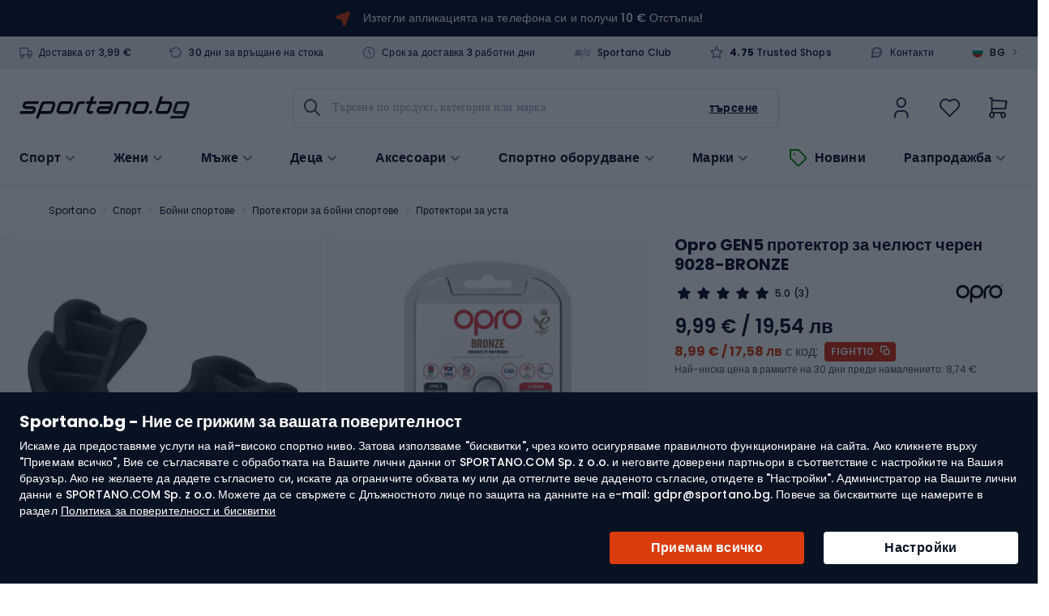

--- FILE ---
content_type: text/html; charset=UTF-8
request_url: https://sportano.bg/p/228921/opro-gen5-protektor-za-cheljust-cheren-9028-bronze
body_size: 75122
content:
 <!doctype html><html lang="bg"><head prefix="og: http://ogp.me/ns# fb: http://ogp.me/ns/fb# product: http://ogp.me/ns/product#"><link href="https://www.google-analytics.com" rel="preconnect" crossorigin=""/><link href="https://www.google.com" rel="preconnect" crossorigin=""/><link href="https://www.snrcdn.net" rel="preconnect" crossorigin=""/><link href="https://www.googletagmanager.com" rel="preconnect" crossorigin=""/><link href="https://static.hotjar.com" rel="preconnect" crossorigin=""/><link href="https://script.hotjar.com" rel="preconnect" crossorigin=""/><link href="//www.gstatic.com/" rel="dns-prefetch"/> <meta charset="utf-8"/>
<meta name="title" content="Opro GEN5 протектор за челюст черен 9028-BRONZE (9028-BRONZE) - Sportano.bg"/>
<meta name="description" content="Провери Opro GEN5 протектор за челюст черен 9028-BRONZE (9028-BRONZE) на Sportano. Гаранция за високо качество и бърза доставка!"/>
<meta name="robots" content="INDEX,FOLLOW"/>
<meta name="viewport" content="width=device-width, initial-scale=1.0, maximum-scale=1.0, user-scalable=no"/>
<meta name="format-detection" content="telephone=no"/>
<title>Opro GEN5 протектор за челюст черен 9028-BRONZE (9028-BRONZE) - Sportano.bg</title>
<link  rel="stylesheet"  media="all" href="https://sportano.bg/static/version21022711158/frontend/Strix/SCommerceOne/bg_BG/css/styles-m.min.css" />
<link  rel="stylesheet"  media="screen and (min-width: 768px)" href="https://sportano.bg/static/version21022711158/frontend/Strix/SCommerceOne/bg_BG/css/styles-l.min.css" />
<link  rel="icon" type="image/x-icon" href="https://sportano.bg/static/version21022711158/frontend/Strix/SCommerceOne/bg_BG/Magento_Theme/favicon.ico" />
<link rel="preload" as="script" href="https://sportano.bg/static/version21022711158/frontend/Strix/SCommerceOne/bg_BG/requirejs/require.min.js" />

<link rel="preload" as="script" href="https://sportano.bg/static/version21022711158/frontend/Strix/SCommerceOne/bg_BG/requirejs-min-resolver.min.js" />

<link rel="preload" as="script" href="https://sportano.bg/static/version21022711158/frontend/Strix/SCommerceOne/bg_BG/mage/requirejs/mixins.min.js" />

<link rel="preload" as="script" href="https://sportano.bg/static/version21022711158/frontend/Strix/SCommerceOne/bg_BG/requirejs-config.min.js" />

<link rel="preload" as="script" href="https://sportano.bg/static/version21022711158/frontend/Strix/SCommerceOne/bg_BG/Algolia_AlgoliaSearch/internals/common.min.js" />

<link rel="preload" as="script" href="https://sportano.bg/static/version21022711158/frontend/Strix/SCommerceOne/bg_BG/Algolia_AlgoliaSearch/insights.min.js" />

<link rel="preload" as="font" type="font/woff2" crossorigin="anonymous" href="https://sportano.bg/static/version21022711158/frontend/Strix/SCommerceOne/bg_BG/fonts/poppins/Poppins-Regular.woff2" />
<link rel="preload" as="font" type="font/woff2" crossorigin="anonymous" href="https://sportano.bg/static/version21022711158/frontend/Strix/SCommerceOne/bg_BG/fonts/poppins/Poppins-Medium.woff2" />
<link rel="preload" as="font" type="font/woff2" crossorigin="anonymous" href="https://sportano.bg/static/version21022711158/frontend/Strix/SCommerceOne/bg_BG/fonts/poppins/Poppins-SemiBold.woff2" />
<link rel="preload" as="font" type="font/woff2" crossorigin="anonymous" href="https://sportano.bg/static/version21022711158/frontend/Strix/SCommerceOne/bg_BG/fonts/poppins/Poppins-Bold.woff2" />
<link rel="preload" as="font" type="font/woff2" crossorigin="anonymous" href="https://sportano.bg/static/version21022711158/frontend/Strix/SCommerceOne/bg_BG/fonts/icomoon/IcoMoon.woff2" />
<link  rel="apple-touch-icon" sizes="180x180" href="https://sportano.bg/static/version21022711158/frontend/Strix/SCommerceOne/bg_BG/Magento_Theme/apple-touch-icon.png" />
<link  rel="apple-touch-icon" sizes="120x120" href="https://sportano.bg/static/version21022711158/frontend/Strix/SCommerceOne/bg_BG/Magento_Theme/apple-touch-icon-120x120.png" />
<link  rel="canonical" href="https://sportano.bg/p/228921/opro-gen5-protektor-za-cheljust-cheren-9028-bronze" />
<link  rel="icon" type="image/x-icon" href="https://sportano.bg/media/favicon/websites/5/favicon_2503.svg" />
<link  rel="shortcut icon" type="image/x-icon" href="https://sportano.bg/media/favicon/websites/5/favicon_2503.svg" />
   <script type="application/ld+json" data-footer-js-skip="true">{"@context":"https:\/\/schema.org\/","@type":"Product","sku":"2000061480","name":"Opro GEN5 \u043f\u0440\u043e\u0442\u0435\u043a\u0442\u043e\u0440 \u0437\u0430 \u0447\u0435\u043b\u044e\u0441\u0442 \u0447\u0435\u0440\u0435\u043d 9028-BRONZE","description":"\u041f\u0440\u043e\u0442\u0435\u043a\u0442\u043e\u0440 \u0437\u0430 \u0447\u0435\u043b\u044e\u0441\u0442 Opro Bronze GEN5 \u0447\u0435\u0440\u0435\u043d \u043e\u0441\u0438\u0433\u0443\u0440\u044f\u0432\u0430 \u0435\u0444\u0435\u043a\u0442\u0438\u0432\u043d\u0430 \u0437\u0430\u0449\u0438\u0442\u0430 \u043d\u0430 \u0437\u044a\u0431\u0438\u0442\u0435 \u043f\u043e \u0432\u0440\u0435\u043c\u0435 \u043d\u0430 \u0438\u043d\u0442\u0435\u043d\u0437\u0438\u0432\u043d\u0438 \u0442\u0440\u0435\u043d\u0438\u0440\u043e\u0432\u043a\u0438 \u0438 \u043a\u043e\u043d\u0442\u0430\u043a\u0442\u043d\u0438 \u0441\u044a\u0441\u0442\u0435\u0437\u0430\u043d\u0438\u044f. \u041c\u043e\u0434\u0435\u0440\u043d\u0430\u0442\u0430 \u043a\u043e\u043d\u0441\u0442\u0440\u0443\u043a\u0446\u0438\u044f \u043d\u0430 \u043c\u043e\u0434\u0435\u043b\u0430 \u0441\u044a\u0447\u0435\u0442\u0430\u0432\u0430 \u043a\u043e\u043c\u0444\u043e\u0440\u0442 \u043f\u0440\u0438 \u043d\u043e\u0441\u0435\u043d\u0435 \u0441 \u0432\u0438\u0441\u043e\u043a\u043e \u043d\u0438\u0432\u043e \u043d\u0430 \u0430\u043c\u043e\u0440\u0442\u0438\u0437\u0430\u0446\u0438\u044f \u043d\u0430 \u0443\u0434\u0430\u0440\u0438\u0442\u0435.\u0418\u0434\u0435\u0430\u043b\u043d\u043e \u043f\u0440\u0438\u043b\u044f\u0433\u0430\u043d\u0435 \u0438 \u0430\u043c\u043e\u0440\u0442\u0438\u0437\u0430\u0446\u0438\u044f\u041f\u0440\u043e\u0442\u0435\u043a\u0442\u043e\u0440\u044a\u0442 Opro Bronze GEN5 \u0438\u0437\u043f\u043e\u043b\u0437\u0432\u0430 \u0440\u0435\u0448\u0435\u043d\u0438\u044f, \u0433\u0430\u0440\u0430\u043d\u0442\u0438\u0440\u0430\u0449\u0438 \u043f\u0440\u0435\u0446\u0438\u0437\u043d\u043e \u043f\u0440\u0438\u043b\u044f\u0433\u0430\u043d\u0435 \u043a\u044a\u043c \u0438\u043d\u0434\u0438\u0432\u0438\u0434\u0443\u0430\u043b\u043d\u0430\u0442\u0430 \u0444\u043e\u0440\u043c\u0430 \u043d\u0430 \u0447\u0435\u043b\u044e\u0441\u0442\u0442\u0430. \u0418\u0437\u043f\u043e\u043b\u0437\u0432\u0430\u043d\u0430\u0442\u0430 \u0441\u0442\u0440\u0443\u043a\u0442\u0443\u0440\u0430 \u043d\u0430 \u043c\u0430\u0442\u0435\u0440\u0438\u0430\u043b\u0430 \u0435\u0444\u0435\u043a\u0442\u0438\u0432\u043d\u043e \u0430\u0431\u0441\u043e\u0440\u0431\u0438\u0440\u0430 \u0441\u0438\u043b\u0438\u0442\u0435 \u043d\u0430 \u0443\u0434\u0430\u0440\u0438\u0442\u0435, \u043e\u0441\u0438\u0433\u0443\u0440\u044f\u0432\u0430\u0439\u043a\u0438 \u0437\u0430\u0449\u0438\u0442\u0430 \u043a\u0430\u043a\u0442\u043e \u043d\u0430 \u0437\u044a\u0431\u0438\u0442\u0435, \u0442\u0430\u043a\u0430 \u0438 \u043d\u0430 \u0447\u0435\u043b\u044e\u0441\u0442\u0442\u0430. \u041e\u0441\u0432\u0435\u043d \u0442\u043e\u0432\u0430, \u043f\u043e\u0434\u0445\u043e\u0434\u044f\u0449\u0430\u0442\u0430 \u0433\u044a\u0432\u043a\u0430\u0432\u043e\u0441\u0442 \u043d\u0430 \u043a\u043e\u043d\u0441\u0442\u0440\u0443\u043a\u0446\u0438\u044f\u0442\u0430 \u0434\u043e\u043f\u0440\u0438\u043d\u0430\u0441\u044f \u0437\u0430 \u0443\u0434\u043e\u0431\u0441\u0442\u0432\u043e \u043f\u0440\u0438 \u043d\u043e\u0441\u0435\u043d\u0435 \u0434\u043e\u0440\u0438 \u043f\u043e \u0432\u0440\u0435\u043c\u0435 \u043d\u0430 \u043f\u043e-\u0434\u044a\u043b\u0433\u0438 \u0442\u0440\u0435\u043d\u0438\u0440\u043e\u0432\u044a\u0447\u043d\u0438 \u0441\u0435\u0441\u0438\u0438.\u041f\u0440\u0430\u043a\u0442\u0438\u0447\u043d\u0438 \u0430\u043a\u0441\u0435\u0441\u043e\u0430\u0440\u0438 \u0438 \u043b\u0435\u0441\u043d\u0430 \u043f\u043e\u0434\u0434\u0440\u044a\u0436\u043a\u0430\u0412 \u043a\u043e\u043c\u043f\u043b\u0435\u043a\u0442\u0430 \u0438\u043c\u0430 \u043f\u0440\u0430\u043a\u0442\u0438\u0447\u043d\u0430 \u0437\u0430\u0449\u0438\u0442\u043d\u0430 \u043a\u0443\u0442\u0438\u044f, \u043a\u043e\u044f\u0442\u043e \u043f\u0440\u0435\u0434\u043f\u0430\u0437\u0432\u0430 \u043f\u0440\u043e\u0442\u0435\u043a\u0442\u043e\u0440\u0430 \u043e\u0442 \u0437\u0430\u043c\u044a\u0440\u0441\u044f\u0432\u0430\u043d\u0438\u044f \u0438 \u043f\u043e\u0432\u0440\u0435\u0434\u0438 \u0438\u0437\u0432\u044a\u043d \u0442\u0440\u0435\u043d\u0438\u0440\u043e\u0432\u043a\u0438\u0442\u0435. \u041c\u043e\u0434\u0435\u043b\u044a\u0442 \u0441\u0435 \u0445\u0430\u0440\u0430\u043a\u0442\u0435\u0440\u0438\u0437\u0438\u0440\u0430 \u0441 \u043b\u0435\u0441\u043d\u043e \u043f\u043e\u0447\u0438\u0441\u0442\u0432\u0430\u043d\u0435, \u043a\u043e\u0435\u0442\u043e \u043f\u043e\u0437\u0432\u043e\u043b\u044f\u0432\u0430 \u043f\u043e\u0434\u0434\u044a\u0440\u0436\u0430\u043d\u0435 \u043d\u0430 \u0432\u0438\u0441\u043e\u043a \u0441\u0442\u0430\u043d\u0434\u0430\u0440\u0442 \u043d\u0430 \u0445\u0438\u0433\u0438\u0435\u043d\u0430 \u0432\u0441\u0435\u043a\u0438 \u0434\u0435\u043d. \u041a\u043e\u043c\u043f\u0430\u043a\u0442\u043d\u0430\u0442\u0430 \u043e\u043f\u0430\u043a\u043e\u0432\u043a\u0430 \u0443\u043b\u0435\u0441\u043d\u044f\u0432\u0430 \u0438 \u0443\u0434\u043e\u0431\u043d\u043e \u0441\u044a\u0445\u0440\u0430\u043d\u0435\u043d\u0438\u0435 \u043d\u0430 \u043f\u0440\u043e\u0442\u0435\u043a\u0442\u043e\u0440\u0430 \u0432 \u0441\u043f\u043e\u0440\u0442\u043d\u0430\u0442\u0430 \u0447\u0430\u043d\u0442\u0430.\u041f\u0440\u043e\u0442\u0435\u043a\u0442\u043e\u0440 \u0437\u0430 \u0447\u0435\u043b\u044e\u0441\u0442 Opro Bronze GEN5 \u0447\u0435\u0440\u0435\u043d - \u0445\u0430\u0440\u0430\u043a\u0442\u0435\u0440\u0438\u0441\u0442\u0438\u043a\u0438:\u041c\u043e\u0434\u0435\u0440\u043d\u0430 \u043a\u043e\u043d\u0441\u0442\u0440\u0443\u043a\u0446\u0438\u044f, \u043f\u0440\u0435\u0434\u043d\u0430\u0437\u043d\u0430\u0447\u0435\u043d\u0430 \u0437\u0430 \u0438\u043d\u0442\u0435\u043d\u0437\u0438\u0432\u043d\u0438 \u043a\u043e\u043d\u0442\u0430\u043a\u0442\u043d\u0438 \u0441\u043f\u043e\u0440\u0442\u043e\u0432\u0435;\u0421\u043f\u0435\u0446\u0438\u0430\u043b\u043d\u0430 \u0444\u043e\u0440\u043c\u0430, \u0433\u0430\u0440\u0430\u043d\u0442\u0438\u0440\u0430\u0449\u0430 \u0441\u0432\u043e\u0431\u043e\u0434\u043d\u043e \u0434\u0438\u0448\u0430\u043d\u0435 \u043f\u043e \u0432\u0440\u0435\u043c\u0435 \u043d\u0430 \u0430\u043a\u0442\u0438\u0432\u043d\u043e\u0441\u0442;\u0421\u0442\u0440\u0443\u043a\u0442\u0443\u0440\u0430 \u043d\u0430 \u043c\u0430\u0442\u0435\u0440\u0438\u0430\u043b\u0430, \u043e\u0441\u0438\u0433\u0443\u0440\u044f\u0432\u0430\u0449\u0430 \u0435\u0444\u0435\u043a\u0442\u0438\u0432\u043d\u0430 \u0430\u043c\u043e\u0440\u0442\u0438\u0437\u0430\u0446\u0438\u044f \u043d\u0430 \u0443\u0434\u0430\u0440\u0438\u0442\u0435;\u0412\u044a\u0437\u043c\u043e\u0436\u043d\u043e\u0441\u0442 \u0437\u0430 \u0438\u043d\u0434\u0438\u0432\u0438\u0434\u0443\u0430\u043b\u043d\u043e \u043f\u0440\u0438\u043b\u044f\u0433\u0430\u043d\u0435 \u043a\u044a\u043c \u0444\u043e\u0440\u043c\u0430\u0442\u0430 \u043d\u0430 \u0447\u0435\u043b\u044e\u0441\u0442\u0442\u0430;\u041b\u0435\u0441\u043d\u043e \u043f\u043e\u0447\u0438\u0441\u0442\u0432\u0430\u043d\u0435, \u043f\u043e\u0437\u0432\u043e\u043b\u044f\u0432\u0430\u0449\u043e \u043f\u043e\u0434\u0434\u044a\u0440\u0436\u0430\u043d\u0435 \u043d\u0430 \u0432\u0438\u0441\u043e\u043a\u0430 \u0445\u0438\u0433\u0438\u0435\u043d\u0430;\u0417\u0430\u0449\u0438\u0442\u043d\u0430 \u043a\u0443\u0442\u0438\u044f \u0437\u0430 \u0431\u0435\u0437\u043e\u043f\u0430\u0441\u043d\u043e \u0441\u044a\u0445\u0440\u0430\u043d\u0435\u043d\u0438\u0435 \u0432 \u043a\u043e\u043c\u043f\u043b\u0435\u043a\u0442\u0430;\u041a\u043e\u043d\u0441\u0442\u0440\u0443\u043a\u0446\u0438\u044f, \u043c\u0438\u043d\u0438\u043c\u0438\u0437\u0438\u0440\u0430\u0449\u0430 \u043f\u0440\u0438\u043f\u043b\u044a\u0437\u0432\u0430\u043d\u0435\u0442\u043e \u043f\u043e \u0432\u0440\u0435\u043c\u0435 \u043d\u0430 \u0443\u043f\u043e\u0442\u0440\u0435\u0431\u0430;\u041a\u043e\u043c\u0444\u043e\u0440\u0442 \u043f\u0440\u0438 \u043d\u043e\u0441\u0435\u043d\u0435 \u0434\u043e\u0440\u0438 \u043f\u043e \u0432\u0440\u0435\u043c\u0435 \u043d\u0430 \u0434\u044a\u043b\u0433\u0438 \u0442\u0440\u0435\u043d\u0438\u0440\u043e\u0432\u043a\u0438;\u0420\u0435\u0448\u0435\u043d\u0438\u044f, \u043d\u0430\u043c\u0430\u043b\u044f\u0432\u0430\u0449\u0438 \u0440\u0438\u0441\u043a\u0430 \u043e\u0442 \u043d\u0430\u0440\u0430\u043d\u044f\u0432\u0430\u043d\u0438\u044f \u043d\u0430 \u0437\u044a\u0431\u0438\u0442\u0435 \u0438 \u0447\u0435\u043b\u044e\u0441\u0442\u0442\u0430.","brand":{"@type":"Brand","name":"OPRO"},"aggregateRating":{"@type":"AggregateRating","reviewCount":3,"ratingValue":5},"image":["https:\/\/sportano.bg\/img\/986c30c27a3d26a3ee16c136f92f4ff5\/5\/0\/5060143579028_40-jpg\/opro-gen5-protektor-za-cheljust-cheren-9028-bronze-0.jpg"],"offers":[{"@type":"Offer","url":"https:\/\/sportano.bg\/p\/228921\/opro-gen5-protektor-za-cheljust-cheren-9028-bronze","priceCurrency":"EUR","price":8.99,"availability":"https:\/\/schema.org\/InStock","sku":"5060143579028","shippingDetails":{"@type":"OfferShippingDetails","shippingRate":{"@type":"MonetaryAmount","value":0,"currency":"EUR"}}}],"review":[{"@type":"Review","author":{"@type":"Person","name":"Nyx"},"datePublished":"2025-11-14","reviewBody":"V\u0161echno v po\u0159\u00e1dku","name":"Dobr\u00e9 ","reviewRating":{"@type":"Rating","bestRating":5,"worstRating":1,"ratingValue":5}},{"@type":"Review","author":{"@type":"Person","name":"\u041e\u043b\u0435\u043a\u0441\u0430\u043d\u0434\u0440"},"datePublished":"2025-08-21","reviewBody":"\u0413\u0430\u0440\u043d\u0430 \u043a\u0430\u043f\u0430","name":"\u041a\u0430\u043f\u0430","reviewRating":{"@type":"Rating","bestRating":5,"worstRating":1,"ratingValue":5}},{"@type":"Review","author":{"@type":"Person","name":"Agata"},"datePublished":"2025-08-05","reviewBody":"wszystko git","name":"najlepsza szczeka","reviewRating":{"@type":"Rating","bestRating":5,"worstRating":1,"ratingValue":5}}],"hasMerchantReturnPolicy":{"@type":"MerchantReturnPolicy","applicableCountry":"BG","returnPolicyCategory":"https:\/\/schema.org\/MerchantReturnFiniteReturnWindow","merchantReturnDays":30,"returnMethod":"https:\/\/schema.org\/ReturnByMail","returnFees":"https:\/\/schema.org\/ReturnShippingFees"}}</script> <!-- Google Tag Manager -->

<!-- End Google Tag Manager -->

<!-- Google Tag Manager -->

<!-- End Google Tag Manager -->  <link rel="alternate" hreflang="pl-PL" href="https://sportano.pl/p/228921/ochraniacz-szczeki-opro-bronze-gen5-czarny" /> <link rel="alternate" hreflang="ro-RO" href="https://sportano.ro/p/228921/opro-gen5-de-protec-ie-a-maxilarului-negru-9028-bronze" /> <link rel="alternate" hreflang="cs-CZ" href="https://sportano.cz/p/228921/opro-gen5-chranic-celisti-cerny-9028-bronze" /> <link rel="alternate" hreflang="hu-HU" href="https://sportano.hu/p/228921/opro-gen5-allkapocsvedo-fekete-9028-bronze" /> <link rel="alternate" hreflang="bg-BG" href="https://sportano.bg/p/228921/opro-gen5-protektor-za-cheljust-cheren-9028-bronze" /> <link rel="alternate" hreflang="de-DE" href="https://sportano.de/p/228921/opro-gen5-kieferprotektor-schwarz-9028-bronze" /> <link rel="alternate" hreflang="sk-SK" href="https://sportano.sk/p/228921/opro-gen5-chranic-celuste-cierny-9028-bronze" /> <link rel="alternate" hreflang="en-GB" href="https://sportano.com/p/228921/opro-gen5-jaw-protector-black-9028-bronze" /> <link rel="alternate" hreflang="lt-LT" href="https://sportano.lt/p/228921/opro-gen5-zandikauliu-apsauga-juoda-9028-bronze" /> <link rel="alternate" hreflang="uk-UA" href="https://sportano.ua/p/228921/kapa-opro-gen5-chorna-9028-bronze" /> <link rel="alternate" hreflang="it-IT" href="https://sportano.it/p/228921/protezione-della-mascella-nera-opro-bronze-gen5" />  <link rel="alternate" hreflang="x-default" href="https://sportano.com/p/228921/opro-gen5-jaw-protector-black-9028-bronze" /><link rel="manifest" href="/manifest.json"> <style> picture:has(img[loading="lazy"]), figure:has(img[loading="lazy"]) { display: inline-block; position: relative; &::after { position: absolute; left: 0; top: 0; right: 0; bottom: 0; content: ''; background: #eee; background: linear-gradient(110deg, #ececec 8%, #f5f5f5 18%, #ececec 33%); background-size: 300% 100%; animation: 1.5s shine linear infinite; border-radius: inherit; } } picture:has(img.image-loaded), figure:has(img.image-loaded) { &::after { display: none; } } @keyframes shine { to { background-position-x: -300%; } }</style> <meta property="og:type" content="product" /><meta property="og:title" content="Opro&#x20;GEN5&#x20;&#x043F;&#x0440;&#x043E;&#x0442;&#x0435;&#x043A;&#x0442;&#x043E;&#x0440;&#x20;&#x0437;&#x0430;&#x20;&#x0447;&#x0435;&#x043B;&#x044E;&#x0441;&#x0442;&#x20;&#x0447;&#x0435;&#x0440;&#x0435;&#x043D;&#x20;9028-BRONZE" /><meta property="og:image" content="https://sportano.bg/img/986c30c27a3d26a3ee16c136f92f4ff5/5/0/5060143579028_40-jpg/opro-gen5-protektor-za-cheljust-cheren-9028-bronze-0.jpg" /><meta property="og:description" content="" /><meta property="og:url" content="https://sportano.bg/p/228921/opro-gen5-protektor-za-cheljust-cheren-9028-bronze" /> <meta property="product:price:amount" content="9.99"/> <meta property="product:price:currency" content="EUR"/>   <link rel="preload" href="https://sportano.bg/img/b52b588476b8def9e5d485faf958f16f/5/0/5060143579028_40-jpg/opro-gen5-protektor-za-cheljust-cheren-9028-bronze-686941.jpg" imagesrcset="https://sportano.bg/img/b52b588476b8def9e5d485faf958f16f/5/0/5060143579028_40-jpg/opro-gen5-protektor-za-cheljust-cheren-9028-bronze-686941.jpg 1x, https://sportano.bg/img/986c30c27a3d26a3ee16c136f92f4ff5/5/0/5060143579028_40-jpg/opro-gen5-protektor-za-cheljust-cheren-9028-bronze-686941.jpg 2x" as="image">   <meta property="product:retailer_part_no" content="2000061480">   <meta property="product:category" content="Sporty Walki/Sporty walki sprzęt/Sporty walki sprzęt ochraniacz"> </head><body data-container="body" data-mage-init='{"loaderAjax": {}, "loader": { "icon": "https://sportano.bg/static/version21022711158/frontend/Strix/SCommerceOne/bg_BG/images/loader-2.gif"}}' id="html-body" class="page-product-configurable catalog-product-view product-opro-gen5-protektor-za-cheljust-cheren-9028-bronze page-layout-1column">              <noscript><div class="message global noscript"><div class="content"><p><strong>JavaScript seems to be disabled in your browser.</strong> <span> For the best experience on our site, be sure to turn on Javascript in your browser.</span></p></div></div></noscript>  <ul class="slide__account"><li class="nav item"><a href="https://sportano.bg/customer/address/">Адресна книга</a></li><li class="nav item"><a href="https://sportano.bg/review/customer/">Моите отзиви за продукти</a></li><li class="nav item"><a href="https://sportano.bg/newsletter/manage/">Newsletter Subscriptions</a></li> </ul>       <!-- Google Tag Manager (noscript) -->
<noscript><iframe src="https://www.googletagmanager.com/ns.html?id=GTM-T6FZV2R"
height="0" width="0" style="display:none;visibility:hidden"></iframe></noscript>
<!-- End Google Tag Manager (noscript) -->

<!-- Google Tag Manager (noscript) -->
<noscript><iframe src="https://msr.sportano.bg/ns.html?id=GTM-NPGJT784"
height="0" width="0" style="display:none;visibility:hidden"></iframe></noscript>
<!-- End Google Tag Manager (noscript) --> <script type="text/javascript" data-footer-js-skip="true">
    (() => {
        const event = {"page_type":"Karta produktu","product_category":"Sporty Walki \/ Sporty walki sprz\u0119t \/ Sporty walki sprz\u0119t ochraniacz","breadcrumbs":"Sport \/ Sporty walki \/ Ochraniacze do sport\u00f3w walki \/ Ochraniacze na z\u0119by","breadcrumbs_local":"\u0421\u043f\u043e\u0440\u0442 \/ \u0411\u043e\u0439\u043d\u0438 \u0441\u043f\u043e\u0440\u0442\u043e\u0432\u0435 \/ \u041f\u0440\u043e\u0442\u0435\u043a\u0442\u043e\u0440\u0438 \u0437\u0430 \u0431\u043e\u0439\u043d\u0438 \u0441\u043f\u043e\u0440\u0442\u043e\u0432\u0435 \/ \u041f\u0440\u043e\u0442\u0435\u043a\u0442\u043e\u0440\u0438 \u0437\u0430 \u0443\u0441\u0442\u0430","current_store":"Sportano.bg","shipping_country":"BG"};
        const mageStorage = JSON.parse(localStorage.getItem('mage-cache-storage'));
        const customer = mageStorage.customer;

        if (customer && customer.user_id) {
            event.user_login_state = 'logged-in';
            event.user_id = customer.user_id;
            event.user_hashed_email = customer.email_hash;
        } else {
            event.user_login_state = 'not-logged-in';
        }

        window.dataLayer = window.dataLayer || [];
        window.dataLayer.push(event);
    })();</script> <div class="global-cookie"><div class="global-cookie__description"><p class="global-cookie__title">Sportano.bg - Ние се грижим за вашата поверителност</p><p>Искаме да предоставяме услуги на най-високо спортно ниво. Затова използваме "бисквитки", чрез които осигуряваме правилното функциониране на сайта. Ако кликнете върху "Приемам всичко", Вие се съгласявате с обработката на Вашите лични данни от SPORTANO.COM Sp. z o.o. и неговите доверени партньори в съответствие с настройките на Вашия браузър. Ако не желаете да дадете съгласието си, искате да ограничите обхвата му или да оттеглите вече даденото съгласие, отидете в "Настройки". Администратор на Вашите лични данни е SPORTANO.COM Sp. z o.o. Можете да се свържете с Длъжностното лице по защита на данните на е-mail: gdpr@sportano.bg. Повече за бисквитките ще намерите в раздел <a href="/politika-za-poveritelnost-i-biskvitki-na-internet-magazina">Политика за поверителност и бисквитки</a></p></div><div class="global-cookie__actions"><button type="button" class="button button--regular button__primary button--submit">Приемам всичко</button> <button type="button" class="button button--regular button__primary button--preferences">Настройки</button></div></div><div class="global-cookie-preferences"><div class="global-cookie-preferences__title"><i class="icon-arrow-left--after js-preferences-close"></i> <span>Настройки</span></div><div class="global-cookie-preferences__description-wrapper"><div class="global-cookie-preferences__description">Когато посещавате дадена страница или използвате приложение, е възможно да се събира или съхранява информация (например чрез браузъра Ви). Тъй като искаме да оставим на Вас решението как да използвате нашите услуги, можете сами да контролирате използването на определени видове бисквитки или подобни технологии. Щракнете върху заглавията на отделните категории, за да научите повече и да промените настройките си. Ако отхвърлите определени бисквитки, това може да доведе до показване на съдържание, което в по-малка степен отговаря на нуждите Ви или до недостъпност на някои функции на страницата. </div><div class="global-cookie-preferences__description__actions"><span class="toggle"><i class="icon-plus--after"></i> <i class="icon-minus--after"></i> <span class="expand">Подробна информация</span> <span class="collapse">Описание</span></span> <a href="https&#x3A;&#x2F;&#x2F;sportano.bg&#x2F;politika-za-poveritelnost-i-biskvitki-na-internet-magazina" target="_blank">Повече информация</a></div></div><div class="global-cookie-preferences__accordion" id="accordion"></div><div class="global-cookie-preferences__actions"><button type="button" class="button button--regular button__secondary button--confirm">Потвърди избора си</button> <button type="button" class="button button--regular button__primary button--accept-all">Приемам всичко</button></div><div class="global-cookie-details"><div class="global-cookie-details__title"><i class="icon-arrow-left--after js-details-back"></i> <span></span></div><div class="global-cookie-details__accordion" id="accordion_details"></div><div class="global-cookie-details__actions"><button type="button" class="button button--regular button__primary button--return">Върни се в Настройки</button></div></div></div><div class="page-wrapper"><div class="top-advertise-bar__outer" data-content-type="html" data-appearance="default" data-element="main" data-decoded="true"><div class="top-advertise-bar">
    <div class="top-advertise-bar__inner">
        <a href="#" data-universal-scroll-target=".block-newsletter">
            <picture>
                <img fetchpriority="low" src="https://sportano.bg/static/version21022711158/frontend/Strix/SCommerceOne/bg_BG/images/n_vector.svg" width="19" height="19" />
            </picture>
<!--
            <span>Абонирай се за информационния бюлетин и вземи 10 € отстъпка!</span>
-->
            <span><a href="https://sportano.bg/mobilno-prilozhenie" target="_blank">Изтегли апликацията на телефона си и получи 10 € Отстъпка!</a></span>

        </a>
    </div>
</div></div> <div class="mobile-top-bar" data-mage-init='{"mobileTopBar": {}, "slidePanel" : {"launcherButton": ".user-account", "slidePanelElement": ".dropdown-widget__list"}}'><a class="mobile-top-bar__logo" href="https://sportano.bg/" aria-label="store logo"><img class="mobile-top-bar__logo-image" src="https://sportano.bg/media/logo/websites/5/logo.svg" /></a> <span class="mobile-top-bar__column user-account"><i class="tabler-icon-user"></i></span> <span class="mobile-top-bar__column wishlist"><a href="https://sportano.bg/wishlist/"><i class="tabler-icon-heart"></i></a></span> <a class="mobile-top-bar__column minicart action showcart" data-href="https://sportano.bg/checkout/cart/" data-bind="scope: 'minicart_content'"><i class="tabler-icon-shopping-cart"></i> <!-- ko if: getCartParam('summary_count') > 0 --><span class="counter"><!-- ko text: getCartParam('summary_count') --><!-- /ko --></span> <!-- /ko --></a> <div class="mobile-top-bar__bottom"><span class="mobile-top-bar__column mobile-top-bar__menu js-btn-catalog"><i class="tabler-icon-menu-deep"></i></span> <div class="mobile-top-bar__wrapper"><input id="autocomplete-mobile-input" class="autocomplete-input js-btn-search action search" type="text" placeholder="Търсене по продукт, категория или марка" /><button class="autocomplete-button autocomplete-button--icon button tabler-icon-search action search"></button></div></div></div><header class="header"><div class="header__panel"><div class="container header__panel-content">  <div class="header__panel-content--left">  <div class="benefits-header" data-mage-init='{"tooltips": { "type": "hover" }}'><div class="ignore-pagebuilder-wrapper" data-content-type="html" data-appearance="default" data-element="main" data-decoded="true"><ul class="benefits-header__list">
    <li class="benefits-header__item tooltip-box" data-target="free-delivery">
        <i class="benefits-header__icon icon-truck--before"></i>
        <a href="/dostavka">Доставка от 3,99 €</a>
    </li>
    <li class="benefits-header__item tooltip-box" data-target="return-period">
        <i class="benefits-header__icon icon-rotate-ccw--before"></i>
        <a href="/return">30 дни за връщане на стока</a>
    </li>
    <li class="benefits-header__item tooltip-box" data-target="delivery-time">
        <i class="benefits-header__icon icon-clock--before"></i>
        <a href="/dostavka">Срок за доставка 3 работни дни</a>
    </li>
    <li class="benefits-header__item">
        <i class="benefits-header__icon icon-sportano-club"></i>
        <a title="sportano-club" href="/sportano-club">Sportano Club</a>
    </li>
    <li class="benefits-header__item">
        <i class="benefits-header__icon icon-star--before"></i>
        <a href="https://www.trustedshops.eu/buyerrating/info_X8C6FCB2178950CF7754AC8C12878206C.html" target="_blank"><span><strong>4.75</strong> Trusted Shops</span></a>
    </li>
</ul></div>  <div class="ignore-pagebuilder-wrapper" data-content-type="html" data-appearance="default" data-element="main" data-decoded="true"><div class="benefits-header__tooltip tooltip d-none" data-source="free-delivery">
    <a href="/dostavka" target="_blank">Повече за цената на доставка</a>
</div>
<div class="benefits-header__tooltip tooltip d-none" data-source="return-period">
    <b>Възможност за връщане в рамките на 30 дни от датата на получаване на поръчката.</b>
    <a href="/return" target="_blank">Инструкции за връщане на стока</a>
</div>
<div class="benefits-header__tooltip tooltip d-none" data-source="delivery-time">
    <p>Повечето продукти се доставят <b>в рамките на 3 работни дни</b> след изпращане на поръчката от нашия склад в Полша.</p>
    <p>Срокът за доставка може да варира в зависимост от наличността на продукта и начина на доставка.</p>
    <a href="/dostavka" target="_blank">Повече за сроковете на доставка</a>
</div></div> </div><ul class="header__links links"><div class="ignore-pagebuilder-wrapper" data-content-type="html" data-appearance="default" data-element="main" data-decoded="true"><li class="benefits-header__item"><i class="benefits-header__icon icon-message-circle-2--before"></i><a title="Контакти" href="/contact">Контакти</a></li></div> <div class="header__language-switcher language-switcher" data-mage-init='{"slidePanel" : {"launcherButton": ".language-switcher", "slidePanelElement": ".language-switcher__sidebar"}}'><span class="language-switcher__icon"><img src="https://sportano.bg/static/version21022711158/frontend/Strix/SCommerceOne/bg_BG/images/lang_bg_.svg" alt="bg"/></span> <span class="language-switcher__code">BG</span> <span class="language-switcher__arrow">></span></div></ul></div></div></div><div class="header__content header__container container"><div class="header__left"> <a class="header__logo" href="https://sportano.bg/" aria-label="store logo"><img class="header__logo-image" src="https://sportano.bg/media/logo/websites/5/logo.svg" alt="" width="170" height="34" /></a></div><div class="header__center"><span data-action="toggle-nav" class="action nav-toggle"><span>Nav switch</span></span> <div class="button-search"><label class="button-search__label" for="search" data-role="minisearch-label"><span>Търсене</span></label></div> <div id="autocomplete" class="autocomplete algolia-search-input" data-bind="scope: 'autocomplete'"><div class="mirror-nav-actions"><i class="mirror-nav-actions__close icon-x--after" id="js-mirror-nav-close"></i> <i class="mirror-nav-actions__prev tabler-icon-arrow-left js-cancel" id="js-mirror-nav-back"></i></div><form class="autocomplete-form" autocomplete="off" data-bind="submit: submitEvent"><div class="autocomplete-wrapper"><div class="autocomplete-field"><button class="autocomplete-button autocomplete-button--icon button tabler-icon-search action search"><span>Търсене</span></button> <input id="autocomplete-input" class="autocomplete-input input-text" type="text" placeholder="Търсене по продукт, категория или марка" data-bind="textInput: currentQueryString, event: { 'input': changeQueryEvent, blur: handleInputBlur, focus: handleInputFocus }, click: handleInputClick, css: {'has-clear-button' : clearButtonIsVisible() }" enterkeyhint="search" /><div class="autocomplete__actions"><span class="input-clear js-input-clear d-none tabler-icon-circle-x" data-bind=" click: hadnleClearInput, css: {'d-none': !clearButtonIsVisible()} " ></span> <button class="autocomplete-button autocomplete-button--text button" data-bind="click: submitEvent" ><span>Търсене</span></button></div><button class="autocomplete-button autocomplete-button--cancel js-cancel btn-cancel btn--tiny" type="reset" >Анулиране</button> <div class="search-start__wrapper d-none"><div class="search-start"><i class="search-start__img"></i> <p class="search-start__label">Въведете фразата за търсене, за да видите подсказките.</p></div></div></div><!-- ko template: getTemplate() --><!-- /ko --></div></form></div></div><div class="header__right"> <li class="authorization-link user-account"><span role="link" class="authorization-link__trigger" data-mage-init='{"slidePanel" : {"launcherButton": ".user-account", "slidePanelElement": ".dropdown-widget__list"}}' data-trigger-keypress-button="true" title="Моят профил" ><i class="tabler-icon-user-thin"></i></span>  <div class="dropdown-widget__list slide-panel-element" data-target="dropdown"><div class="slide-panel-element__header"><i class="slide-panel-element__close icon-x--before"></i> <p class="slide-panel-element__heading">Моят профил</p></div><div id="dropdownCustomerContent" data-mage-init='{ "Magento_Customer/js/dropdown-customer-content": { "isSportanoClubEnabled": true, "sportanoClubImage": "https://sportano.bg/static/version21022711158/frontend/Strix/SCommerceOne/bg_BG/images/club/sportano-club.svg" } }'></div><div style="display: none"><div id="social_login_aside" class="social-login-aside"></div></div> <div class="dropdown-widget__list-item"><ul class="c-club-icons-list c-club-icons-list--light"><li class="c-club-icons-list__title">Предимства на клиентския профил:</li> <li class="c-club-icons-list__item"><i class="c-club-icons-list__icon icon-clock--before"></i>Бърза поръчка</li> <li class="c-club-icons-list__item"><i class="c-club-icons-list__icon icon-heart--before"></i>Запази любимите си продукти</li> <li class="c-club-icons-list__item"><i class="c-club-icons-list__icon icon-shopping-bag--before"></i>Моите поръчки</li> <li class="c-club-icons-list__item"><i class="c-club-icons-list__icon icon-rotate-ccw--before"></i>Върни продукт</li> <li class="c-club-icons-list__item"><i class="c-club-icons-list__icon icon-package--before"></i>Проследяване на пратка</li></ul></div></div></li> <li class="link wishlist" data-bind="scope: 'wishlist'"><a href="https://sportano.bg/wishlist/"><div class="wishlist__inner"><i class="tabler-icon-heart-thin"></i> <!-- ko if: wishlist().counter --><span class="wishlist__counter--active"></span> <span data-bind="text: counterOnlyNumber(wishlist().counter)" class="counter qty wishlist__brackets"></span> <!-- /ko --></div></a></li>  <div data-block="minicart" class="minicart__wrapper"><a class="action showcart" data-action="toggle-minicart" data-href="https://sportano.bg/checkout/cart/" data-bind="scope: 'minicart_content'"><span class="minicart__icon icons-system icons-system--minicart-head" data-bind="css: { empty: !!getCartParam('summary_count') == false }, blockLoader: isLoading"></span> <div class="minicart__content"><div class="minicart__content-price"><i class="tabler-icon-shopping-cart-thin"></i> <!-- ko if: getCartParam('summary_count') > 0 --><span class="counter qty empty" data-bind="css: { empty: !!getCartParam('summary_count') == false }, blockLoader: isLoading"><span class="counter__number"><!-- ko text: getCartParam('summary_count') --><!-- /ko --></span></span> <!-- /ko --></div></div></a>  <div class="block block-minicart block--minicart minicart-panel-element" id="minicart-content-wrapper" data-bind="scope: 'minicart_content'"><!-- ko template: getTemplate() --><!-- /ko --></div> </div></div>  <nav class="navigation nav-sections nav" data-action="navigation" id="menuApp" aria-label="Main" data-mage-init='{"menu": { "jsonMenu": 0 }}'><ul class="navigation__list"> <li id="sports-menu" class="sports-menu category-item" data-bind="scope: 'sports-menu'" ><span id="sports-menu-element" class="sports-menu__title sports-menu__title--desktop icon-chevron-down--after">Спорт</span> <!-- ko if: isComponentLoaded --><!-- ko template: getTemplate() --><!-- /ko --><!-- /ko --></li>       <li class="itm-87 category-item navigation--level-top"><a href="https://sportano.bg/zheni" data-parent="Жени"  class="icon-chevron-down--after js-button-s-level" ><figure class="navigation__picture link-icon"><img loading="lazy" class="navigation__img" src="https://sportano.bg/media/strix/menu/item/kobiety_1_2023-06-27 22:54:17.png" alt="Жени" /></figure><span class="nav__title">Жени</span></a>     <div class="navigation__container navigation--wrapper__level-three"><span class="navigation__close js-close icon-x--after d-none"></span>     <div class="navigation__row  navigation__row--level-three">    <ul class="navigation__column navigation-title column--actions">     <li class="itm-87  category-item"><a href="https://sportano.bg/zheni" data-parent="Жени"  class="icon-chevron-right--after" ><figure class="navigation__picture link-icon"><img class="navigation__img" loading="lazy" src="https://sportano.bg/media/strix/menu/item/kobiety_2023-06-27 22:55:27.png" alt="Жени" /></figure><span class="nav__title">Жени</span></a> <span class="nav__extra-text">Виж всички продукти</span> </li>  </ul>    <ul class="navigation__column  navigation--level-four navigation--level-four__column">    <div class="navigation__container "><span class="navigation__close js-close icon-x--after d-none"></span>      <li class="itm-88 navigation__thumbnail subtitle category-item"><a href="https://sportano.bg/zheni/damsko-obleklo" data-parent="Дамско облекло"  ><figure class="navigation__picture link-icon"><img loading="lazy" class="navigation__img" src="https://sportano.bg/media/strix/menu/item/odziez_damska_2024-03-06 07:48:23.png" alt="Дамско облекло" /></figure><span class="nav__title">Дамско облекло</span></a> </li>    <div class="navigation__container "><span class="navigation__close js-close icon-x--after d-none"></span>      <li  class="itm-27265  category-item"> <a href="https://sportano.bg/damsko-nepromokaemo-obleklo"  data-parent="Дамскo непромокаемо облеклo"><div>Дамскo непромокаемо облеклo</div></a>  </li>     <li  class="itm-51807  category-item"> <a href="https://sportano.bg/damski-banski-i-pluvni-kostjumi"  data-parent="Дамски бански и плувни костюми"><div>Дамски бански и плувни костюми</div></a>  </li>     <li  class="itm-51793  category-item"> <a href="https://sportano.bg/damski-bluzi-v-lneni-puloveri-i-puloveri"  data-parent="Дамски блузи, вълнени пуловери и пуловери"><div>Дамски блузи, вълнени пуловери и пуловери</div></a>  </li>     <li  class="itm-5590  category-item"> <a href="https://sportano.bg/damski-gascherizoni"  data-parent="Дамски гащеризони"><div>Дамски гащеризони</div></a>  </li>     <li  class="itm-27952  category-item"> <a href="https://sportano.bg/damski-drehi-ot-merinosova-v-lna"  data-parent="Дамски дрехи от мериносова вълна"><div>Дамски дрехи от мериносова вълна</div></a>  </li>     <li  class="itm-179  category-item"> <a href="https://sportano.bg/damski-klinove"  data-parent="Дамски клинове"><div>Дамски клинове</div></a>  </li>     <li  class="itm-175  category-item"> <a href="https://sportano.bg/damski-k-si-pantaloni"  data-parent="Дамски къси панталони"><div>Дамски къси панталони</div></a>  </li>     <li  class="itm-174  category-item"> <a href="https://sportano.bg/damski-pantaloni"  data-parent="Дамски панталони"><div>Дамски панталони</div></a>  </li>     <li  class="itm-5595  category-item"> <a href="https://sportano.bg/damski-rizi"  data-parent="Дамски ризи"><div>Дамски ризи</div></a>  </li>     <li  class="itm-5586  category-item"> <a href="https://sportano.bg/damski-sportni-ekipi"  data-parent="Дамски спортни екипи"><div>Дамски спортни екипи</div></a>  </li>     <li  class="itm-51813  category-item"> <a href="https://sportano.bg/damski-teniski-potnici-i-topove"  data-parent="Дамски тениски, потници и топове"><div>Дамски тениски, потници и топове</div></a>  </li>     <li  class="itm-51798  category-item"> <a href="https://sportano.bg/damski-jaketa-palta-i-eleci"  data-parent="Дамски якета, палта и елеци"><div>Дамски якета, палта и елеци</div></a>  </li>     <li  class="itm-51837  category-item"> <a href="https://sportano.bg/damski-teniski-potnici-i-topove/damski-teniski-i-topove-s-uv-filt-r"  data-parent="Дамски тениски и топове с UV филтър"><div>Дамски тениски и топове с UV филтър</div></a>  </li>     <li  class="itm-30394  category-item"> <a href="https://sportano.bg/damsko-obleklo-za-prehodi"  data-parent="Дамско облекло за преходи"><div>Дамско облекло за преходи</div></a>  </li>     <li  class="itm-30392  category-item"> <a href="https://sportano.bg/damsko-obleklo-za-trenirovki"  data-parent="Дамско облекло за тренировки"><div>Дамско облекло за тренировки</div></a>  </li>     <li  class="itm-51794  category-item"> <a href="https://sportano.bg/damsko-sportno-bel-o"  data-parent="Дамско спортно бельо"><div>Дамско спортно бельо</div></a>  </li>     <li  class="itm-27259  category-item"> <a href="https://sportano.bg/damsko-termoaktivno-obleklo"  data-parent="Дамско термоактивно облекло"><div>Дамско термоактивно облекло</div></a>  </li>     <li  class="itm-88 hide-show-more category-item"> <a href="https://sportano.bg/zheni/damsko-obleklo"  data-parent="<b>Вижте повече...</b>"><div><b>Вижте повече...</b></div></a>  </li>     <li class="itm-88 navigation__link d-none category-item"><a href="https://sportano.bg/zheni/damsko-obleklo" data-parent="Виж всички продукти"  class="icon-chevron-right--after" ><figure class="navigation__picture link-icon"><img class="navigation__img" loading="lazy" src="" alt="Виж всички продукти" /></figure><span class="nav__title">Виж всички продукти</span></a> <span class="nav__extra-text">Дамско облекло</span> </li>   <div data-content-type="html" data-appearance="default" data-element="main" data-decoded="true"><div class="navigation__aside">
   <p>Марки</p>
   <div class="navigation__aside-brands">
	  <a class="navigation__aside-brands-link" href="
         https://sportano.bg/marki/the-north-face">
      <img loading="lazy" alt="The North Face" src="
         https://sportano.bg/media/wysiwyg/brand_logo/the-north-face.png">
      <span>The North Face</span>
      </a>
	  
   <a class="navigation__aside-brands-link" href="
         https://sportano.bg/marki/hoka">
      <img loading="lazy" alt="HOKA" src="
         https://sportano.bg/media/wysiwyg/brand_logo/hoka-one-one.webp">
      <span>HOKA</span>
      </a>   

      <a class="navigation__aside-brands-link" href="
         https://sportano.bg/marki/salomon">
      <img loading="lazy" alt="Salomon" src="
         https://sportano.bg/media/wysiwyg/brand_logo/salomon.png">
      <span>Salomon</span>
      </a>
   
   <a class="navigation__aside-brands-link" href="
         https://sportano.bg/marki/helly-hansen">
      <img loading="lazy" alt="Helly Hansen" src="
         https://sportano.bg/media/wysiwyg/brand_logo/helly-hansen.png">
      <span>Helly Hansen</span>
      </a>  
   
   <a class="navigation__aside-brands-link" href="
         https://sportano.bg/marki/shock-absorber">
      <img loading="lazy" alt="Shock Absorber" src="
         https://sportano.bg/media/wysiwyg/brand_logo/shock-absorber.png">
      <span>Shock Absorber</span>
      </a>  


  <a class="navigation__aside-brands-link" href="
         https://sportano.bg/marki/splash-about">
      <img loading="lazy" alt="Splash About" src="
         https://sportano.bg/media/wysiwyg/brand_logo/splash-about.png">
      <span>Splash About</span>
      </a>
   
   <a class="navigation__aside-brands-link" href="
         https://sportano.bg/marki/carpatree">
      <img loading="lazy" alt="Carpatree" src="
         https://sportano.bg/media/wysiwyg/brand_logo/carpatree.webp">
      <span>Carpatree</span>
      </a>  

      <a class="navigation__aside-brands-link" href="
         https://sportano.bg/marki/aquastic">
      <img loading="lazy" alt="AQUASTIC" src="
         https://sportano.bg/media/wysiwyg/brand_logo/4/aquastic1.webp">
      <span>AQUASTIC</span>
      </a>

      <a class="navigation__aside-brands-link" href="
         https://sportano.bg/marki/joma">
      <img loading="lazy" alt="Joma" src="
         https://sportano.bg/media/wysiwyg/brand_logo/joma.webp">
      <span>Joma</span>
      </a>

      <a class="navigation__aside-brands-link" href="
         https://sportano.bg/marki/hummel">
      <img loading="lazy" alt="Hummel" src="
         https://sportano.bg/media/wysiwyg/brand_logo/hummel.webp">
      <span>Hummel</span>
      </a>
      </div>


  
</div></div></div>   </div>  </ul>    <ul class="navigation__column navigation--level-four navigation--level-four__column ">    <div class="navigation__container "><span class="navigation__close js-close icon-x--after d-none"></span>      <li class="itm-92 navigation__thumbnail subtitle category-item"><a href="https://sportano.bg/zheni/damski-obuvki" data-parent="Дамски обувки"  ><figure class="navigation__picture link-icon"><img loading="lazy" class="navigation__img" src="https://sportano.bg/media/strix/menu/item/k_buty_1_2024-09-27 12:55:42.png" alt="Дамски обувки" /></figure><span class="nav__title">Дамски обувки</span></a> </li>    <div class="navigation__container "><span class="navigation__close js-close icon-x--after d-none"></span>      <li  class="itm-27965  category-item"> <a href="https://sportano.bg/damski-zimni-obuvki-i-botushi-za-snjag"  data-parent="Дамски зимни обувки и ботуши за сняг"><div>Дамски зимни обувки и ботуши за сняг</div></a>  </li>     <li  class="itm-51998  category-item"> <a href="https://sportano.bg/damski-kecove"  data-parent="Дамски кецове"><div>Дамски кецове</div></a>  </li>     <li  class="itm-51850  category-item"> <a href="https://sportano.bg/damski-botushi-za-turiz-m-i-prehodi"  data-parent="Дамски ботуши за туризъм и преходи"><div>Дамски ботуши за туризъм и преходи</div></a>  </li>     <li  class="itm-27262  category-item"> <a href="https://sportano.bg/damski-sportni-obuvki"  data-parent="Дамски спортни обувки"><div>Дамски спортни обувки</div></a>  </li>     <li  class="itm-5576  category-item"> <a href="https://sportano.bg/damski-gumenki"  data-parent="Дамски гуменки"><div>Дамски гуменки</div></a>  </li>     <li  class="itm-52000  category-item"> <a href="https://sportano.bg/damski-maratonki"  data-parent="Дамски маратонки"><div>Дамски маратонки</div></a>  </li>     <li  class="itm-186  category-item"> <a href="https://sportano.bg/damski-chehli-i-dzhapanki"  data-parent="Дамски джапанки и чехли"><div>Дамски джапанки и чехли</div></a>  </li>     <li  class="itm-185  category-item"> <a href="https://sportano.bg/damski-sandali"  data-parent="Дамски сандали"><div>Дамски сандали</div></a>  </li>     <li  class="itm-51670  category-item"> <a href="https://sportano.bg/damski-akva-obuvki"  data-parent="Дамски аква обувки"><div>Дамски аква обувки</div></a>  </li>     <li  class="itm-92 hide-show-more category-item"> <a href="https://sportano.bg/zheni/damski-obuvki"  data-parent="<b>Вижте повече...</b>"><div><b>Вижте повече...</b></div></a>  </li>     <li class="itm-92 navigation__link d-none category-item"><a href="https://sportano.bg/zheni/damski-obuvki" data-parent=" Виж всички продукти"  class="icon-chevron-right--after" ><figure class="navigation__picture link-icon"><img class="navigation__img" loading="lazy" src="" alt=" Виж всички продукти" /></figure><span class="nav__title"> Виж всички продукти</span></a> <span class="nav__extra-text">Дамски обувки</span> </li>   <div data-content-type="html" data-appearance="default" data-element="main" data-decoded="true"><div class="navigation__aside">
   <p>Марки</p>
   <div class="navigation__aside-brands">
           <a class="navigation__aside-brands-link" href="
         https://sportano.bg/marki/hoka">
      <img loading="lazy" alt="HOKA" src="
         https://sportano.bg/media/wysiwyg/brand_logo/hoka-one-one.png">
      <span>HOKA</span>
      </a>

       <a class="navigation__aside-brands-link" href="
         https://sportano.bg/marki/new-balance">
      <img loading="lazy" alt="New Balance" src="
         https://sportano.bg/media/wysiwyg/brand_logo/new-balance.png">
      <span>New Balance</span>
      </a>
   
   <a class="navigation__aside-brands-link" href="
         https://sportano.bg/marki/crocs">
      <img loading="lazy" alt="Crocs" src="
         https://sportano.bg/media/wysiwyg/brand_logo/crocs.png">
      <span>Crocs</span>
      </a>  
   
   <a class="navigation__aside-brands-link" href="
         https://sportano.bg/marki/asics">
      <img loading="lazy" alt="ASICS" src="
         https://sportano.bg/media/wysiwyg/brand_logo/asics.png">
      <span>ASICS</span>
      </a>  

   
   <a class="navigation__aside-brands-link" href="
         https://sportano.bg/marki/fashy">
      <img loading="lazy" alt="Fashy" src="
         https://sportano.bg/media/wysiwyg/brand_logo/2/fashy.png">
      <span>Fashy</span>
      </a>  
	  
   <a class="navigation__aside-brands-link" href="
         https://sportano.bg/marki/mizuno">
      <img loading="lazy" alt="Mizuno" src="
         https://sportano.bg/media/wysiwyg/brand_logo/mizuno.png">
      <span>Mizuno</span>
      </a>   

  <a class="navigation__aside-brands-link" href="
         https://sportano.bg/marki/speedo">
      <img loading="lazy" alt="Speedo" src="
         https://sportano.bg/media/wysiwyg/brand_logo/speedo.png">
      <span>Speedo</span>
      </a>
      </div>


</div></div></div>   </div>  </ul>    <ul class="navigation__column navigation--level-four navigation--level-four__column">    <div class="navigation__container "><span class="navigation__close js-close icon-x--after d-none"></span>      <li class="itm-93 navigation__thumbnail subtitle category-item"><a href="https://sportano.bg/zheni/damski-aksesoari" data-parent="Дамски аксесоари"  ><figure class="navigation__picture link-icon"><img loading="lazy" class="navigation__img" src="https://sportano.bg/media/strix/menu/item/Akcesoria_damskie_2024-03-06 07:48:54.png" alt="Дамски аксесоари" /></figure><span class="nav__title">Дамски аксесоари</span></a> </li>    <div class="navigation__container "><span class="navigation__close js-close icon-x--after d-none"></span>      <li  class="itm-25938  category-item"> <a href="https://sportano.bg/ski-sport/ochila-i-maski-za-ski/ski-ochila-i-maski-za-v-zrastni"  data-parent="Ски очила"><div>Ски очила</div></a>  </li>     <li  class="itm-24986  category-item"> <a href="https://sportano.bg/ski-sport/ski-kaski/ski-kaski-za-v-zrastni"  data-parent="Ски каски"><div>Ски каски</div></a>  </li>     <li  class="itm-51748  category-item"> <a href="https://sportano.bg/damski-balaklavi"  data-parent="Дамски балаклави"><div>Дамски балаклави</div></a>  </li>     <li  class="itm-30344  category-item"> <a href="https://sportano.bg/damski-kal-fi-i-chantichki-za-kr-st"  data-parent="Дамски калъфи и чантички за кръст"><div>Дамски калъфи и чантички за кръст</div></a>  </li>     <li  class="itm-195  category-item"> <a href="https://sportano.bg/damski-kolani"  data-parent="Дамски колани"><div>Дамски колани</div></a>  </li>     <li  class="itm-51740  category-item"> <a href="https://sportano.bg/damski-lenti-za-glava"  data-parent="Дамски ленти за глава"><div>Дамски ленти за глава</div></a>  </li>     <li  class="itm-51746  category-item"> <a href="https://sportano.bg/damski-nakitnici"  data-parent="Дамски накитници"><div>Дамски накитници</div></a>  </li>     <li  class="itm-196  category-item"> <a href="https://sportano.bg/damski-sl-nchevi-ochila"  data-parent="Дамски очила"><div>Дамски очила</div></a>  </li>     <li  class="itm-51741  category-item"> <a href="https://sportano.bg/damski-portfejli"  data-parent="Дамски портфейли"><div>Дамски портфейли</div></a>  </li>     <li  class="itm-26704  category-item"> <a href="https://sportano.bg/damski-ranici"  data-parent="Дамски раници"><div>Дамски раници</div></a>  </li>     <li  class="itm-193  category-item"> <a href="https://sportano.bg/damski-r-kavici"  data-parent="Дамски ръкавици"><div>Дамски ръкавици</div></a>  </li>     <li  class="itm-51734  category-item"> <a href="https://sportano.bg/damski-sportni-shapki-i-shapki-s-periferija"  data-parent="Дамски спортни шапки и шапки с периферия"><div>Дамски спортни шапки и шапки с периферия</div></a>  </li>     <li  class="itm-8777  category-item"> <a href="https://sportano.bg/damski-chanti"  data-parent="Дамски чанти"><div>Дамски чанти</div></a>  </li>     <li  class="itm-1025  category-item"> <a href="https://sportano.bg/damski-chorapi"  data-parent="Дамски чорапи"><div>Дамски чорапи</div></a>  </li>     <li  class="itm-51733  category-item"> <a href="https://sportano.bg/damski-shalcheta-shal-komini-i-shalove"  data-parent="Дамски шалчета, шал комини и шалове"><div>Дамски шалчета, шал комини и шалове</div></a>  </li>     <li  class="itm-26717  category-item"> <a href="https://sportano.bg/s-rfing/plazhni-aksesoari"  data-parent="Плажни аксесоари"><div>Плажни аксесоари</div></a>  </li>     <li  class="itm-2289  category-item"> <a href="https://sportano.bg/pluvane/k-rpi-ot-mikrofib-r"  data-parent="Кърпи от микрофибър"><div>Кърпи от микрофибър</div></a>  </li>     <li  class="itm-93 hide-show-more category-item"> <a href="https://sportano.bg/zheni/damski-aksesoari"  data-parent="<b>Вижте повече...</b>"><div><b>Вижте повече...</b></div></a>  </li>     <li class="itm-93 navigation__link d-none category-item"><a href="https://sportano.bg/zheni/damski-aksesoari" data-parent="Виж всички продукти"  class="icon-chevron-right--after" ><figure class="navigation__picture link-icon"><img class="navigation__img" loading="lazy" src="" alt="Виж всички продукти" /></figure><span class="nav__title">Виж всички продукти</span></a> <span class="nav__extra-text">Дамски аксесоари</span> </li>   <div data-content-type="html" data-appearance="default" data-element="main" data-decoded="true"><div class="navigation__aside">
   <p>Марки</p>
   <div class="navigation__aside-brands">
     <a class="navigation__aside-brands-link" href="
         https://sportano.bg/marki/alpinus">
      <img loading="lazy" alt="Alpinus" src="
         https://sportano.bg/media/wysiwyg/brand_logo/alpinus.webp">
      <span>Alpinus</span>
      </a>  

      <a class="navigation__aside-brands-link" href="
         https://sportano.bg/marki/the-north-face">
      <img loading="lazy" alt="The North Face" src="
         https://sportano.bg/media/wysiwyg/brand_logo/the-north-face.png">
      <span>The North Face</span>
      </a>

   <a class="navigation__aside-brands-link" href="
         https://sportano.bg/marki/attabo">
      <img loading="lazy" alt="ATTABO" src="
         https://sportano.bg/media/wysiwyg/ecommerce/content/logo_brand/A/attabo.png">
      <span>ATTABO</span>
      </a> 

      <a class="navigation__aside-brands-link" href="
         https://sportano.bg/marki/columbia">
      <img loading="lazy" alt="Columbia" src="
         https://sportano.bg/media/wysiwyg/brand_logo/columbia.png">
      <span>Columbia</span>
      </a>
   
   <a class="navigation__aside-brands-link" href="
         https://sportano.bg/marki/fjallraven">
      <img loading="lazy" alt="Fjällräven" src="
         https://sportano.bg/media/wysiwyg/brand_logo/fjallraven.png">
      <span>Fjällräven</span>
      </a>  
   
   <a class="navigation__aside-brands-link" href="
         https://sportano.bg/marki/kadva">
      <img loading="lazy" alt="KADVA" src="
         https://sportano.bg/media/wysiwyg/brand_logo/4/kadva_2.webp">
      <span>KADVA</span>
      </a>  
   
   <a class="navigation__aside-brands-link" href="
         https://sportano.bg/marki/aquastic">
      <img loading="lazy" alt="AQUASTIC" src="
         https://sportano.bg/media/wysiwyg/brand_logo/4/aquastic1.webp">
      <span>AQUASTIC</span>
      </a>  

      <a class="navigation__aside-brands-link" href="
         https://sportano.bg/marki/hoka">
      <img loading="lazy" alt="HOKA" src="
         https://sportano.bg/media/wysiwyg/brand_logo/hoka-one-one.png">
      <span>HOKA</span>
      </a>

    

   </div>

 
</div></div></div>   </div>  </ul>    <ul class="navigation__column  navigation--level-four navigation--level-four__column">    <div class="navigation__container "><span class="navigation__close js-close icon-x--after d-none"></span>      <li class="navigation__thumbnail subtitle category-item"><a href="https://sportano.bg/sportno-oborudvane?pol=Жена" data-parent="Спортно оборудване"  ><figure class="navigation__picture link-icon"><img loading="lazy" class="navigation__img" src="https://sportano.bg/media/strix/menu/item/sprzet_d_2_2024-09-27 12:54:18.png" alt="Спортно оборудване" /></figure><span class="nav__title">Спортно оборудване</span></a> </li>    <div class="navigation__container "><span class="navigation__close js-close icon-x--after d-none"></span>      <li  class="itm-24885  category-item"> <a href="https://sportano.bg/ski-sport/ski-obuvki/damski-obuvki-za-ski"  data-parent="Дамски ски обувки"><div>Дамски ски обувки</div></a>  </li>    <li class="category-item"><a href="https://sportano.bg/sup/sup-d-ski?pol=Жена"  data-parent="SUP дъски" title="SUP дъски">SUP дъски</a> </li>    <li class="category-item"><a href="https://sportano.bg/zhiletki?pol=Жена"  data-parent="Жилетки за водни спортове" title="Жилетки за водни спортове">Жилетки за водни спортове</a> </li>    <li class="category-item"><a href="https://sportano.bg/aksesoari/kaski?pol=Жена"  data-parent="Каски" title="Каски">Каски</a> </li>    <li class="category-item"><a href="https://sportano.bg/turisticheski-scheki/scheki-za-prehodi?pol=Жена"  data-parent="Трекинг пръти" title="Трекинг пръти">Трекинг пръти</a> </li>    <li class="category-item"><a href="https://sportano.bg/vodni-kostjumi-i-aksesoari/neoprenovi-kostjumi?pol=Жена"  data-parent="Неопренови костюми" title="Неопренови костюми">Неопренови костюми</a> </li>    <li class="category-item"><a href="https://sportano.bg/gmurkane-i-gmurkane-s-shnorhel/gmurkane-s-shnorhel/plavnici-za-gmurkane?pol=Жена"  data-parent="Плавници за гмуркане" title="Плавници за гмуркане">Плавници за гмуркане</a> </li>    <li class="category-item"><a href="https://sportano.bg/rolkovi-k-nki-i-inlajn-k-nki?pol=Жена"  data-parent="Ролкови кънки и инлайн кънки" title="Ролкови кънки и инлайн кънки">Ролкови кънки и инлайн кънки</a> </li>    <li class="category-item"><a href="https://sportano.bg/velosipedi?pol=Момче_Момиче"  data-parent="Велосипеди" title="Велосипеди">Велосипеди</a> </li>    <li class="category-item"><a href="https://sportano.bg/boks?specifichnost-na-produkta=Оборудване"  data-parent="Боксово оборудване" title="Боксово оборудване">Боксово оборудване</a> </li>     <li  class="itm-4933  category-item"> <a href="https://sportano.bg/obleklo-za-bojni-sportove/kimono-za-bojni-izkustva"  data-parent="Кимоно"><div>Кимоно</div></a>  </li>     <li  class="itm-49  category-item"> <a href="https://sportano.bg/kardio-oborudvane"  data-parent="Фитнес оборудване"><div>Фитнес оборудване</div></a>  </li>    <li class="category-item"><a href="https://sportano.bg/basketbol?specifichnost-na-produkta=Оборудване"  data-parent="Баскетболно оборудване" title="Баскетболно оборудване">Баскетболно оборудване</a> </li>    <li class="category-item"><a href="https://sportano.bg/futbol?specifichnost-na-produkta=Оборудване"  data-parent="Футболно оборудване" title="Футболно оборудване">Футболно оборудване</a> </li>    <li class="category-item"><a href="https://sportano.bg/joga?specifichnost-na-produkta=Аксесоари"  data-parent="Оборудване за йога" title="Оборудване за йога">Оборудване за йога</a> </li>    <li class="category-item"><a href="https://sportano.bg/volejbol?specifichnost-na-produkta=Аксесоари"  data-parent="Оборудване за волейбол" title="Оборудване за волейбол">Оборудване за волейбол</a> </li>     <li  class="itm-52427  category-item"> <a href="https://sportano.bg/tenis-oborudvane"  data-parent="Оборудване за тенис"><div>Оборудване за тенис</div></a>  </li>     <li  class="itm-52410  category-item"> <a href="https://sportano.bg/ski-oborudvane"  data-parent="Ски оборудване"><div>Ски оборудване</div></a>  </li>     <li  class="itm-1894  category-item"> <a href="https://sportano.bg/pluvane/ekipirovka-za-pluvane"  data-parent="Оборудване за плуване"><div>Оборудване за плуване</div></a>  </li>     <li  class="itm-52412  category-item"> <a href="https://sportano.bg/oborudvane-za-ski-turiz-m"  data-parent="Оборудване за ски бягане"><div>Оборудване за ски бягане</div></a>  </li>     <li  class="itm-52419  category-item"> <a href="https://sportano.bg/oborudvane-za-snoubord"  data-parent="Оборудване за сноуборд"><div>Оборудване за сноуборд</div></a>  </li>     <li  class="itm-52407  category-item"> <a href="https://sportano.bg/sportno-oborudvane/turistichesko-oborudvane"  data-parent="Туристическо оборудване"><div>Туристическо оборудване</div></a>  </li>     <li  class="itm-46 hide-show-more category-item"> <a href="https://sportano.bg/sport"  data-parent="<b>Вижте повече...</b>"><div><b>Вижте повече...</b></div></a>  </li>     <li class="itm-46 navigation__link d-none category-item"><a href="https://sportano.bg/sport" data-parent="Виж всички продукти"  class="icon-chevron-right--after" ><figure class="navigation__picture link-icon"><img class="navigation__img" loading="lazy" src="" alt="Виж всички продукти" /></figure><span class="nav__title">Виж всички продукти</span></a> <span class="nav__extra-text">Спортно оборудване</span> </li>   <div data-content-type="html" data-appearance="default" data-element="main" data-decoded="true"><div class="navigation__aside">
   <p>Марки</p>
   <div class="navigation__aside-brands">
    <a class="navigation__aside-brands-link" href="
         https://sportano.bg/marki/oneteam">
      <img loading="lazy" alt="OneTeam" src="
         https://sportano.bg/media/wysiwyg/brand_logo/oneteam.webp">
      <span>OneTeam</span>
      </a>  

      <a class="navigation__aside-brands-link" href="
         https://sportano.bg/marki/poc">
      <img loading="lazy" alt="POC" src="
         https://sportano.bg/media/wysiwyg/brand_logo/poc.png">
      <span>POC</span>
      </a> 
   
   <a class="navigation__aside-brands-link" href="
         https://sportano.bg/marki/aquastic">
      <img loading="lazy" alt="AQUASTIC" src="
         https://sportano.bg/media/wysiwyg/brand_logo/4/aquastic1.webp">
      <span>AQUASTIC</span>
      </a>  

   
   <a class="navigation__aside-brands-link" href="
         https://sportano.bg/marki/kadva">
      <img loading="lazy" alt="KADVA" src="
         https://sportano.bg/media/wysiwyg/brand_logo/4/kadva_2.webp">
      <span>KADVA</span>
      </a>  

      <a class="navigation__aside-brands-link" href="
         https://sportano.bg/marki/oakley">
      <img loading="lazy" alt="Oakley" src="
         https://sportano.bg/media/wysiwyg/brand_logo/oakley.webp">
      <span>Oakley</span>
      </a>

   <a class="navigation__aside-brands-link" href="
         https://sportano.bg/marki/attabo">
      <img loading="lazy" alt="ATTABO" src="
         https://sportano.bg/media/wysiwyg/ecommerce/content/logo_brand/A/attabo.png">
      <span>ATTABO</span>
      </a> 
   
   <a class="navigation__aside-brands-link" href="
         https://sportano.bg/marki/sveltus">
      <img loading="lazy" alt="Sveltus" src="
         https://sportano.bg/media/wysiwyg/brand_logo/sveltus.png">
      <span>Sveltus</span>
      </a> 
	  
      <a class="navigation__aside-brands-link" href="
         https://sportano.bg/marki/fizan">
      <img loading="lazy" alt="Fizan" src="
         https://sportano.bg/media/wysiwyg/brand_logo/fizan.png">
      <span>Fizan</span>
      </a>


   </div>


</div></div></div>   </div>  </ul>    <ul class="navigation__column navigation--level-four navigation--level-four__column">    <div class="navigation__container "><span class="navigation__close js-close icon-x--after d-none"></span>      <li class="navigation__thumbnail subtitle category-item"><a href="https://sportano.bg/zheni?pazprodazhba=1" data-parent="Pазпродажба до -60%"  ><figure class="navigation__picture link-icon"><img loading="lazy" class="navigation__img" src="https://sportano.bg/media/strix/menu/item/percent_1_2025-07-24 11:10:51.svg" alt="Pазпродажба до -60%" /></figure><span class="nav__title">Pазпродажба до -60%</span></a> </li>    <div class="navigation__container "><span class="navigation__close js-close icon-x--after d-none"></span>     <li class="category-item"><a href="https://sportano.bg/zheni/damsko-obleklo?pazprodazhba=1"  data-parent="Дамско облекло до -60%" title="Дамско облекло до -60%">Дамско облекло до -60%</a> </li>    <li class="category-item"><a href="https://sportano.bg/zheni/damski-obuvki?pazprodazhba=1"  data-parent="Дамски обувки до -60%" title="Дамски обувки до -60%">Дамски обувки до -60%</a> </li>    <li class="category-item"><a href="https://sportano.bg/zheni/damski-aksesoari?pazprodazhba=1"  data-parent="Дамски аксесоари до -60%" title="Дамски аксесоари до -60%">Дамски аксесоари до -60%</a> </li>    <li class="category-item"><a href="https://sportano.bg/zheni/sportno-oborudvane-za-zheni?pazprodazhba=1"  data-parent="Спортно оборудване за жени до -60%" title="Спортно оборудване за жени до -60%">Спортно оборудване за жени до -60%</a> </li>     <li class="navigation__link d-none category-item"><a href="https://sportano.bg/zheni?pazprodazhba=1" data-parent="Виж всички продукти"  class="icon-chevron-right--after" ><figure class="navigation__picture link-icon"><img class="navigation__img" loading="lazy" src="" alt="Виж всички продукти" /></figure><span class="nav__title">Виж всички продукти</span></a> <span class="nav__extra-text">Разпродажба до -60%</span> </li>   </div>   </div>  </ul>  </div>   </div>  </li>      <li class="itm-114 category-item navigation--level-top"><a href="https://sportano.bg/m-zhe" data-parent="Мъже"  class="icon-chevron-down--after js-button-s-level" ><figure class="navigation__picture link-icon"><img loading="lazy" class="navigation__img" src="https://sportano.bg/media/strix/menu/item/mezczyzni_2023-06-27 23:06:00.png" alt="Мъже" /></figure><span class="nav__title">Мъже</span></a>     <div class="navigation__container navigation--wrapper__level-three"><span class="navigation__close js-close icon-x--after d-none"></span>     <div class="navigation__row  navigation__row--level-three">    <ul class="navigation__column navigation-title column--actions">     <li class="itm-114  category-item"><a href="https://sportano.bg/m-zhe" data-parent="Мъже"  class="icon-chevron-right--after" ><figure class="navigation__picture link-icon"><img class="navigation__img" loading="lazy" src="https://sportano.bg/media/strix/menu/item/mezczyzni_2023-06-27 23:06:37.png" alt="Мъже" /></figure><span class="nav__title">Мъже</span></a> <span class="nav__extra-text">Виж всички продукти</span> </li>  </ul>    <ul class="navigation__column  navigation--level-four navigation--level-four__column">    <div class="navigation__container "><span class="navigation__close js-close icon-x--after d-none"></span>      <li class="itm-214 navigation__thumbnail subtitle category-item"><a href="https://sportano.bg/m-zhe/m-zhko-obleklo" data-parent="Мъжко облекло"  ><figure class="navigation__picture link-icon"><img loading="lazy" class="navigation__img" src="https://sportano.bg/media/strix/menu/item/odziez_meska_2024-03-06 07:49:37.png" alt="Мъжко облекло" /></figure><span class="nav__title">Мъжко облекло</span></a> </li>    <div class="navigation__container "><span class="navigation__close js-close icon-x--after d-none"></span>      <li  class="itm-51760  category-item"> <a href="https://sportano.bg/m-zhki-banski-i-k-si-pantaloni-za-pluvane"  data-parent="Мъжки бански и къси панталони за плуване"><div>Мъжки бански и къси панталони за плуване</div></a>  </li>     <li  class="itm-51754  category-item"> <a href="https://sportano.bg/m-zhki-bluzi-v-lneni-puloveri-i-puloveri"  data-parent="Мъжки блузи, вълнени пуловери и пуловери"><div>Мъжки блузи, вълнени пуловери и пуловери</div></a>  </li>     <li  class="itm-51758  category-item"> <a href="https://sportano.bg/m-zhki-gascherizoni"  data-parent="Мъжки гащеризони"><div>Мъжки гащеризони</div></a>  </li>     <li  class="itm-5556  category-item"> <a href="https://sportano.bg/m-zhki-klinove"  data-parent="Мъжки клинове"><div>Мъжки клинове</div></a>  </li>     <li  class="itm-218  category-item"> <a href="https://sportano.bg/m-zhki-k-si-pantaloni"  data-parent="Мъжки къси панталони"><div>Мъжки къси панталони</div></a>  </li>     <li  class="itm-217  category-item"> <a href="https://sportano.bg/m-zhki-pantaloni"  data-parent="Мъжки панталони"><div>Мъжки панталони</div></a>  </li>     <li  class="itm-5558  category-item"> <a href="https://sportano.bg/m-zhki-rizi"  data-parent="Мъжки ризи"><div>Мъжки ризи</div></a>  </li>     <li  class="itm-5554  category-item"> <a href="https://sportano.bg/m-zhki-sportni-ekipi"  data-parent="Мъжки спортни екипи"><div>Мъжки спортни екипи</div></a>  </li>     <li  class="itm-51762  category-item"> <a href="https://sportano.bg/m-zhki-sportno-bel-o"  data-parent="Мъжко спортно бельо"><div>Мъжко спортно бельо</div></a>  </li>     <li  class="itm-51764  category-item"> <a href="https://sportano.bg/m-zhki-teniski-potnici-i-topove"  data-parent="Мъжки тениски, потници и топове"><div>Мъжки тениски, потници и топове</div></a>  </li>     <li  class="itm-51752  category-item"> <a href="https://sportano.bg/m-zhki-jaketa-palta-i-eleci"  data-parent="Мъжки якета, палта и елеци"><div>Мъжки якета, палта и елеци</div></a>  </li>     <li  class="itm-51765  category-item"> <a href="https://sportano.bg/m-zhki-teniski-potnici-i-topove/m-zhki-teniski-i-topove-s-uv-filt-r"  data-parent="Мъжки тениски и топове с UV филтър"><div>Мъжки тениски и топове с UV филтър</div></a>  </li>     <li  class="itm-27451  category-item"> <a href="https://sportano.bg/m-zhko-nepromokaemo-obleklo"  data-parent="Мъжко непромокаемо облекло"><div>Мъжко непромокаемо облекло</div></a>  </li>     <li  class="itm-30396  category-item"> <a href="https://sportano.bg/m-zhko-obleklo-za-prehodi"  data-parent="Мъжко облекло за преходи"><div>Мъжко облекло за преходи</div></a>  </li>     <li  class="itm-30395  category-item"> <a href="https://sportano.bg/m-zhko-obleklo-za-trenirovki"  data-parent="Мъжко облекло за тренировки"><div>Мъжко облекло за тренировки</div></a>  </li>     <li  class="itm-28028  category-item"> <a href="https://sportano.bg/m-zhko-obleklo-ot-merinosova-v-lna"  data-parent="Мъжко облекло от мериносова вълна"><div>Мъжко облекло от мериносова вълна</div></a>  </li>     <li  class="itm-27450  category-item"> <a href="https://sportano.bg/m-zhko-termoaktivno-obleklo"  data-parent="Мъжки термоактивно облекло"><div>Мъжки термоактивно облекло</div></a>  </li>     <li  class="itm-214 hide-show-more category-item"> <a href="https://sportano.bg/m-zhe/m-zhko-obleklo"  data-parent="<b>Вижте повече...</b>"><div><b>Вижте повече...</b></div></a>  </li>     <li class="itm-214 navigation__link d-none category-item"><a href="https://sportano.bg/m-zhe/m-zhko-obleklo" data-parent="Виж всички продукти"  class="icon-chevron-right--after" ><figure class="navigation__picture link-icon"><img class="navigation__img" loading="lazy" src="" alt="Виж всички продукти" /></figure><span class="nav__title">Виж всички продукти</span></a> <span class="nav__extra-text">Мъжко облекло</span> </li>   <div data-content-type="html" data-appearance="default" data-element="main" data-decoded="true"><div class="navigation__aside">
   <p>Марки</p>
   <div class="navigation__aside-brands">
     <a class="navigation__aside-brands-link" href="
         https://sportano.bg/marki/nike">
      <img loading="lazy" alt="Nike" src="
         https://sportano.bg/media/wysiwyg/brand_logo/nike.webp">
      <span>Nike</span>
      </a>
   
   <a class="navigation__aside-brands-link" href="
         https://sportano.bg/marki/helly-hansen">
      <img loading="lazy" alt="Helly Hansen" src="
         https://sportano.bg/media/wysiwyg/brand_logo/helly-hansen.png">
      <span>Helly Hansen</span>
      </a>  
   
   <a class="navigation__aside-brands-link" href="
         https://sportano.bg/marki/the-north-face">
      <img loading="lazy" alt="The North Face" src="
         https://sportano.bg/media/wysiwyg/brand_logo/the-north-face.png">
      <span>The North Face</span>
      </a>  
   
   <a class="navigation__aside-brands-link" href="
         https://sportano.bg/marki/joma">
      <img loading="lazy" alt="Joma" src="
         https://sportano.bg/media/wysiwyg/brand_logo/joma.png">
      <span>Joma</span>
      </a>  
   
  <a class="navigation__aside-brands-link" href="
         https://sportano.bg/marki/under-armour">
      <img loading="lazy" alt="Under Armour" src="
         https://sportano.bg/media/wysiwyg/brand_logo/under-armour.png">
      <span>Under Armour</span>
      </a>
   
   <a class="navigation__aside-brands-link" href="
         https://sportano.bg/marki/kadva">
      <img loading="lazy" alt="KADVA" src="
         https://sportano.bg/media/wysiwyg/brand_logo/4/kadva_2.webp">
      <span>KADVA</span>
      </a>  
   
   <a class="navigation__aside-brands-link" href="
         https://sportano.bg/marki/quiksilver">
      <img loading="lazy" alt="Quiksilver" src="
         https://sportano.bg/media/wysiwyg/brand_logo/quiksilver.png">
      <span>Quiksilver</span>
      </a>  

       <a class="navigation__aside-brands-link" href="
         https://sportano.bg/marki/dynafit">
      <img loading="lazy" alt="DYNAFIT" src="
         https://sportano.bg/media/wysiwyg/brand_logo/dynafit.png">
      <span>DYNAFIT</span>
      </a>
	  

      </div>

 
</div></div></div>   </div>  </ul>    <ul class="navigation__column navigation--level-four navigation--level-four__column ">    <div class="navigation__container "><span class="navigation__close js-close icon-x--after d-none"></span>      <li class="itm-223 navigation__thumbnail subtitle category-item"><a href="https://sportano.bg/m-zhe/m-zhki-obuvki" data-parent="Мъжки обувки"  ><figure class="navigation__picture link-icon"><img loading="lazy" class="navigation__img" src="https://sportano.bg/media/strix/menu/item/m_buty_2024-09-27 12:52:24.png" alt="Мъжки обувки" /></figure><span class="nav__title">Мъжки обувки</span></a> </li>    <div class="navigation__container "><span class="navigation__close js-close icon-x--after d-none"></span>      <li  class="itm-27929  category-item"> <a href="https://sportano.bg/m-zhki-zimni-obuvki-i-botushi-za-snjag"  data-parent="Мъжки зимни обувки и ботуши за сняг"><div>Мъжки зимни обувки и ботуши за сняг</div></a>  </li>     <li  class="itm-52023  category-item"> <a href="https://sportano.bg/m-zhki-kecove"  data-parent="Мъжки кецове"><div>Мъжки кецове</div></a>  </li>     <li  class="itm-51851  category-item"> <a href="https://sportano.bg/m-zhki-botushi-za-turiz-m-i-prehodi"  data-parent="Мъжки ботуши за туризъм и преходи"><div>Мъжки ботуши за туризъм и преходи</div></a>  </li>     <li  class="itm-27219  category-item"> <a href="https://sportano.bg/m-zhki-sportni-obuvki"  data-parent="Мъжки спортни обувки"><div>Мъжки спортни обувки</div></a>  </li>     <li  class="itm-5569  category-item"> <a href="https://sportano.bg/m-zhki-gumeni-botushi"  data-parent="Мъжки гумени ботуши"><div>Мъжки гумени ботуши</div></a>  </li>     <li  class="itm-52013  category-item"> <a href="https://sportano.bg/m-zhki-maratonki"  data-parent="Мъжки маратонки"><div>Мъжки маратонки</div></a>  </li>     <li  class="itm-3023  category-item"> <a href="https://sportano.bg/m-zhki-chehli-i-dzhapanki"  data-parent="Мъжки джапанки и чехли"><div>Мъжки джапанки и чехли</div></a>  </li>     <li  class="itm-5552  category-item"> <a href="https://sportano.bg/m-zhki-sandali"  data-parent="Мъжки сандали"><div>Мъжки сандали</div></a>  </li>     <li  class="itm-28025  category-item"> <a href="https://sportano.bg/m-zhki-akva-obuvki"  data-parent="Мъжки аква обувки"><div>Мъжки аква обувки</div></a>  </li>     <li  class="itm-223 hide-show-more category-item"> <a href="https://sportano.bg/m-zhe/m-zhki-obuvki"  data-parent="<b>Вижте повече...</b>"><div><b>Вижте повече...</b></div></a>  </li>     <li class="itm-223 navigation__link d-none category-item"><a href="https://sportano.bg/m-zhe/m-zhki-obuvki" data-parent="Виж всички продукти"  class="icon-chevron-right--after" ><figure class="navigation__picture link-icon"><img class="navigation__img" loading="lazy" src="" alt="Виж всички продукти" /></figure><span class="nav__title">Виж всички продукти</span></a> <span class="nav__extra-text">Мъжки обувки</span> </li>   <div data-content-type="html" data-appearance="default" data-element="main" data-decoded="true"><div class="navigation__aside">
   <p>Марки</p>
   <div class="navigation__aside-brands">
  <a class="navigation__aside-brands-link" href="
         https://sportano.bg/marki/on-running">
      <img loading="lazy" alt="On Running" src="
         https://sportano.bg/media/wysiwyg/brand_logo/on-running.png">
      <span>On Running</span>
      </a>  

      <a class="navigation__aside-brands-link" href="
         https://sportano.bg/marki/helly-hansen">
      <img loading="lazy" alt="Helly Hansen" src="
         https://sportano.bg/media/wysiwyg/brand_logo/helly-hansen.png">
      <span>Helly Hansen</span>
      </a>

      <a class="navigation__aside-brands-link" href="
         https://sportano.bg/marki/hoka">
      <img loading="lazy" alt="HOKA" src="
         https://sportano.bg/media/wysiwyg/brand_logo/hoka-one-one.png">
      <span>HOKA</span>
      </a>

      <a class="navigation__aside-brands-link" href="
         https://sportano.bg/marki/new-balance">
      <img loading="lazy" alt="New Balance" src="
         https://sportano.bg/media/wysiwyg/brand_logo/new-balance.png">
      <span>New Balance</span>
      </a>
   
   <a class="navigation__aside-brands-link" href="
         https://sportano.bg/marki/tripoint">
      <img loading="lazy" alt="Tripoint" src="
         https://sportano.bg/media/wysiwyg/brand_logo/4/tripoint.webp">
      <span>Tripoint</span>
      </a>  

  <a class="navigation__aside-brands-link" href="
         https://sportano.bg/marki/nike">
      <img loading="lazy" alt="Nike" src="
         https://sportano.bg/media/wysiwyg/brand_logo/nike.webp">
      <span>Nike</span>
      </a>
	  
   <a class="navigation__aside-brands-link" href="
         https://sportano.bg/marki/dynafit">
      <img loading="lazy" alt="DYNAFIT" src="
         https://sportano.bg/media/wysiwyg/brand_logo/dynafit.png">
      <span>DYNAFIT</span>
      </a>  
   
   <a class="navigation__aside-brands-link" href="
         https://sportano.bg/marki/columbia">
      <img loading="lazy" alt="Columbia" src="
         https://sportano.bg/media/wysiwyg/brand_logo/columbia.png">
      <span>Columbia</span>
      </a>  

      </div>

 
</div></div></div>   </div>  </ul>    <ul class="navigation__column  navigation--level-four navigation--level-four__column">    <div class="navigation__container "><span class="navigation__close js-close icon-x--after d-none"></span>      <li class="itm-231 navigation__thumbnail subtitle category-item"><a href="https://sportano.bg/m-zhe/m-zhki-aksesoari" data-parent="Мъжки аксесоари"  ><figure class="navigation__picture link-icon"><img loading="lazy" class="navigation__img" src="https://sportano.bg/media/strix/menu/item/Akcesoria_meskie_2024-03-06 07:50:05.png" alt="Мъжки аксесоари" /></figure><span class="nav__title">Мъжки аксесоари</span></a> </li>    <div class="navigation__container "><span class="navigation__close js-close icon-x--after d-none"></span>      <li  class="itm-25938  category-item"> <a href="https://sportano.bg/ski-sport/ochila-i-maski-za-ski/ski-ochila-i-maski-za-v-zrastni"  data-parent="Ски очила"><div>Ски очила</div></a>  </li>     <li  class="itm-24986  category-item"> <a href="https://sportano.bg/ski-sport/ski-kaski/ski-kaski-za-v-zrastni"  data-parent="Ски каски"><div>Ски каски</div></a>  </li>     <li  class="itm-51731  category-item"> <a href="https://sportano.bg/m-zhki-balaklavi"  data-parent="Мъжки балаклави"><div>Мъжки балаклави</div></a>  </li>     <li  class="itm-30343  category-item"> <a href="https://sportano.bg/m-zhki-kal-fi-i-chantichki-za-kr-st"  data-parent="Мъжки калъфи и чантички за кръст"><div>Мъжки калъфи и чантички за кръст</div></a>  </li>     <li  class="itm-239  category-item"> <a href="https://sportano.bg/m-zhki-kolani"  data-parent="Мъжки колани"><div>Мъжки колани</div></a>  </li>     <li  class="itm-51743  category-item"> <a href="https://sportano.bg/m-zhki-lenti-za-glava"  data-parent="Мъжки ленти за глава"><div>Мъжки ленти за глава</div></a>  </li>     <li  class="itm-51749  category-item"> <a href="https://sportano.bg/m-zhki-lenti-za-r-ka"  data-parent="Мъжки ленти за ръка"><div>Мъжки ленти за ръка</div></a>  </li>     <li  class="itm-237  category-item"> <a href="https://sportano.bg/m-zhki-sl-nchevi-ochila"  data-parent="Мъжки очила"><div>Мъжки очила</div></a>  </li>     <li  class="itm-51732  category-item"> <a href="https://sportano.bg/m-zhki-portfejli"  data-parent="Мъжки портфейли"><div>Мъжки портфейли</div></a>  </li>     <li  class="itm-233  category-item"> <a href="https://sportano.bg/m-zhki-ranici"  data-parent="Мъжки раници"><div>Мъжки раници</div></a>  </li>     <li  class="itm-238  category-item"> <a href="https://sportano.bg/m-zhki-r-kavici"  data-parent="Мъжки ръкавици"><div>Мъжки ръкавици</div></a>  </li>     <li  class="itm-51735  category-item"> <a href="https://sportano.bg/m-zhki-sportni-shapki-i-shapki-s-periferija"  data-parent="Мъжки спортни шапки и шапки с периферия"><div>Мъжки спортни шапки и шапки с периферия</div></a>  </li>     <li  class="itm-5570  category-item"> <a href="https://sportano.bg/m-zhki-chanti"  data-parent="Мъжки чанти"><div>Мъжки чанти</div></a>  </li>     <li  class="itm-1027  category-item"> <a href="https://sportano.bg/m-zhki-chorapi"  data-parent="Мъжки чорапи"><div>Мъжки чорапи</div></a>  </li>     <li  class="itm-51737  category-item"> <a href="https://sportano.bg/m-zhki-shalcheta-shal-komini-i-shalove"  data-parent="Мъжки шалчета, шал комини и шалове"><div>Мъжки шалчета, шал комини и шалове</div></a>  </li>     <li  class="itm-26717  category-item"> <a href="https://sportano.bg/s-rfing/plazhni-aksesoari"  data-parent="Плажни аксесоари"><div>Плажни аксесоари</div></a>  </li>     <li  class="itm-2289  category-item"> <a href="https://sportano.bg/pluvane/k-rpi-ot-mikrofib-r"  data-parent="Кърпи от микрофибър"><div>Кърпи от микрофибър</div></a>  </li>     <li  class="itm-231 hide-show-more category-item"> <a href="https://sportano.bg/m-zhe/m-zhki-aksesoari"  data-parent="<b>Вижте повече...</b>"><div><b>Вижте повече...</b></div></a>  </li>     <li class="itm-231 navigation__link d-none category-item"><a href="https://sportano.bg/m-zhe/m-zhki-aksesoari" data-parent="Виж всички продукти"  class="icon-chevron-right--after" ><figure class="navigation__picture link-icon"><img class="navigation__img" loading="lazy" src="" alt="Виж всички продукти" /></figure><span class="nav__title">Виж всички продукти</span></a> <span class="nav__extra-text">Мъжки аксесоари</span> </li>   <div data-content-type="html" data-appearance="default" data-element="main" data-decoded="true"><div class="navigation__aside">
   <p>Марки</p>
   <div class="navigation__aside-brands">
    <a class="navigation__aside-brands-link" href="
         https://sportano.bg/marki/alpinus">
      <img loading="lazy" alt="Alpinus" src="
         https://sportano.bg/media/wysiwyg/brand_logo/alpinus.webp">
      <span>Alpinus</span>
      </a>  

      <a class="navigation__aside-brands-link" href="
         https://sportano.bg/marki/the-north-face">
      <img loading="lazy" alt="The North Face" src="
         https://sportano.bg/media/wysiwyg/brand_logo/the-north-face.png">
      <span>The North Face</span>
      </a>

   <a class="navigation__aside-brands-link" href="
         https://sportano.bg/marki/attabo">
      <img loading="lazy" alt="ATTABO" src="
         https://sportano.bg/media/wysiwyg/ecommerce/content/logo_brand/A/attabo.png">
      <span>ATTABO</span>
      </a> 

      <a class="navigation__aside-brands-link" href="
         https://sportano.bg/marki/columbia">
      <img loading="lazy" alt="Columbia" src="
         https://sportano.bg/media/wysiwyg/brand_logo/columbia.png">
      <span>Columbia</span>
      </a>
   
   <a class="navigation__aside-brands-link" href="
         https://sportano.bg/marki/fjallraven">
      <img loading="lazy" alt="Fjällräven" src="
         https://sportano.bg/media/wysiwyg/brand_logo/fjallraven.png">
      <span>Fjällräven</span>
      </a>  
   
   <a class="navigation__aside-brands-link" href="
         https://sportano.bg/marki/kadva">
      <img loading="lazy" alt="KADVA" src="
         https://sportano.bg/media/wysiwyg/brand_logo/4/kadva_2.webp">
      <span>KADVA</span>
      </a>  
   
   <a class="navigation__aside-brands-link" href="
         https://sportano.bg/marki/aquastic">
      <img loading="lazy" alt="AQUASTIC" src="
         https://sportano.bg/media/wysiwyg/brand_logo/4/aquastic1.webp">
      <span>AQUASTIC</span>
      </a>  

      <a class="navigation__aside-brands-link" href="
         https://sportano.bg/marki/hoka">
      <img loading="lazy" alt="HOKA" src="
         https://sportano.bg/media/wysiwyg/brand_logo/hoka-one-one.png">
      <span>HOKA</span>
      </a>

    

   </div>

  
</div></div></div>   </div>  </ul>    <ul class="navigation__column  navigation--level-four navigation--level-four__column">    <div class="navigation__container "><span class="navigation__close js-close icon-x--after d-none"></span>      <li class="navigation__thumbnail subtitle category-item"><a href="https://sportano.bg/sportno-oborudvane?pol=Mъж" data-parent="Спортно оборудване"  ><figure class="navigation__picture link-icon"><img loading="lazy" class="navigation__img" src="https://sportano.bg/media/strix/menu/item/sprzet_m_2024-09-27 12:51:30.png" alt="Спортно оборудване" /></figure><span class="nav__title">Спортно оборудване</span></a> </li>    <div class="navigation__container "><span class="navigation__close js-close icon-x--after d-none"></span>      <li  class="itm-24886  category-item"> <a href="https://sportano.bg/ski-sport/ski-obuvki/ski-obuvki-za-m-zhe"  data-parent="Мъжки ски обувки"><div>Мъжки ски обувки</div></a>  </li>    <li class="category-item"><a href="https://sportano.bg/sup/sup-d-ski?pol=Mъж"  data-parent="SUP дъски" title="SUP дъски">SUP дъски</a> </li>    <li class="category-item"><a href="https://sportano.bg/zhiletki?pol=Mъж"  data-parent="Жилетки за водни спортове" title="Жилетки за водни спортове">Жилетки за водни спортове</a> </li>    <li class="category-item"><a href="https://sportano.bg/aksesoari/kaski?pol=Mъж"  data-parent="Каски" title="Каски">Каски</a> </li>    <li class="category-item"><a href="https://sportano.bg/turisticheski-scheki/scheki-za-prehodi?pol=Mъж"  data-parent="Трекинг пръти" title="Трекинг пръти">Трекинг пръти</a> </li>    <li class="category-item"><a href="https://sportano.bg/vodni-kostjumi-i-aksesoari/neoprenovi-kostjumi?pol=Mъж"  data-parent="Неопренови костюми" title="Неопренови костюми">Неопренови костюми</a> </li>    <li class="category-item"><a href="https://sportano.bg/gmurkane-i-gmurkane-s-shnorhel/gmurkane-s-shnorhel/plavnici-za-gmurkane?pol=Mъж"  data-parent="Плавници за гмуркане" title="Плавници за гмуркане">Плавници за гмуркане</a> </li>    <li class="category-item"><a href="https://sportano.bg/velosipedi?pol=Mъж"  data-parent="Велосипеди" title="Велосипеди">Велосипеди</a> </li>     <li  class="itm-516  category-item"> <a href="https://sportano.bg/boks"  data-parent="Боксово оборудване"><div>Боксово оборудване</div></a>  </li>     <li  class="itm-4933  category-item"> <a href="https://sportano.bg/obleklo-za-bojni-sportove/kimono-za-bojni-izkustva"  data-parent="Кимоно"><div>Кимоно</div></a>  </li>     <li  class="itm-49  category-item"> <a href="https://sportano.bg/kardio-oborudvane"  data-parent="Фитнес оборудване"><div>Фитнес оборудване</div></a>  </li>    <li class="category-item"><a href="https://sportano.bg/basketbol?specifichnost-na-produkta=Оборудване"  data-parent="Баскетболно оборудване" title="Баскетболно оборудване">Баскетболно оборудване</a> </li>    <li class="category-item"><a href="https://sportano.bg/mma?specifichnost-na-produkta=Оборудване"  data-parent="Оборудване за ММА" title="Оборудване за ММА">Оборудване за ММА</a> </li>    <li class="category-item"><a href="https://sportano.bg/futbol?specifichnost-na-produkta=Оборудване"  data-parent="Футболна екипировка" title="Футболна екипировка">Футболна екипировка</a> </li>    <li class="category-item"><a href="https://sportano.bg/volejbol?specifichnost-na-produkta=Аксесоари"  data-parent="Оборудване за волейбол" title="Оборудване за волейбол">Оборудване за волейбол</a> </li>     <li  class="itm-52427  category-item"> <a href="https://sportano.bg/tenis-oborudvane"  data-parent="Оборудване за тенис"><div>Оборудване за тенис</div></a>  </li>     <li  class="itm-50  category-item"> <a href="https://sportano.bg/fitnes-oborudvane"  data-parent="Оборудване за тренировки с тежести"><div>Оборудване за тренировки с тежести</div></a>  </li>     <li  class="itm-52399  category-item"> <a href="https://sportano.bg/sportno-oborudvane/oborudvane-za-k-mping"  data-parent="Оборудване за къмпинг"><div>Оборудване за къмпинг</div></a>  </li>     <li  class="itm-52410  category-item"> <a href="https://sportano.bg/ski-oborudvane"  data-parent="Ски оборудване"><div>Ски оборудване</div></a>  </li>     <li  class="itm-1894  category-item"> <a href="https://sportano.bg/pluvane/ekipirovka-za-pluvane"  data-parent="Оборудване за плуване"><div>Оборудване за плуване</div></a>  </li>     <li  class="itm-52412  category-item"> <a href="https://sportano.bg/oborudvane-za-ski-turiz-m"  data-parent="Оборудване за ски бягане"><div>Оборудване за ски бягане</div></a>  </li>     <li  class="itm-52419  category-item"> <a href="https://sportano.bg/oborudvane-za-snoubord"  data-parent="Оборудване за сноуборд"><div>Оборудване за сноуборд</div></a>  </li>     <li  class="itm-52407  category-item"> <a href="https://sportano.bg/sportno-oborudvane/turistichesko-oborudvane"  data-parent="Туристическо оборудване"><div>Туристическо оборудване</div></a>  </li>    <li class="hide-show-more"><a href="https://sportano.bg/sport"  data-parent="<b>Вижте повече...</b>" title="<b>Вижте повече...</b>"><b>Вижте повече...</b></a> </li>     <li class="navigation__link d-none category-item"><a href="https://sportano.bg/sportno-oborudvane?pol=не%20е%20приложимо_Mъж" data-parent="Виж всички продукти"  class="icon-chevron-right--after" ><figure class="navigation__picture link-icon"><img class="navigation__img" loading="lazy" src="" alt="Виж всички продукти" /></figure><span class="nav__title">Виж всички продукти</span></a> <span class="nav__extra-text">Спортно оборудване</span> </li>   <div data-content-type="html" data-appearance="default" data-element="main" data-decoded="true"><div class="navigation__aside">
   <p>Марки</p>
   <div class="navigation__aside-brands">
  <a class="navigation__aside-brands-link" href="
         https://sportano.bg/marki/oneteam">
      <img loading="lazy" alt="OneTeam" src="
         https://sportano.bg/media/wysiwyg/brand_logo/oneteam.webp">
      <span>OneTeam</span>
      </a>  

      <a class="navigation__aside-brands-link" href="
         https://sportano.bg/marki/poc">
      <img loading="lazy" alt="POC" src="
         https://sportano.bg/media/wysiwyg/brand_logo/poc.png">
      <span>POC</span>
      </a> 
   
   <a class="navigation__aside-brands-link" href="
         https://sportano.bg/marki/aquastic">
      <img loading="lazy" alt="AQUASTIC" src="
         https://sportano.bg/media/wysiwyg/brand_logo/4/aquastic1.webp">
      <span>AQUASTIC</span>
      </a>  

   
   <a class="navigation__aside-brands-link" href="
         https://sportano.bg/marki/kadva">
      <img loading="lazy" alt="KADVA" src="
         https://sportano.bg/media/wysiwyg/brand_logo/4/kadva_2.webp">
      <span>KADVA</span>
      </a>  

      <a class="navigation__aside-brands-link" href="
         https://sportano.bg/marki/oakley">
      <img loading="lazy" alt="Oakley" src="
         https://sportano.bg/media/wysiwyg/brand_logo/oakley.webp">
      <span>Oakley</span>
      </a>

   <a class="navigation__aside-brands-link" href="
         https://sportano.bg/marki/attabo">
      <img loading="lazy" alt="ATTABO" src="
         https://sportano.bg/media/wysiwyg/ecommerce/content/logo_brand/A/attabo.png">
      <span>ATTABO</span>
      </a> 
   
   <a class="navigation__aside-brands-link" href="
         https://sportano.bg/marki/sveltus">
      <img loading="lazy" alt="Sveltus" src="
         https://sportano.bg/media/wysiwyg/brand_logo/sveltus.png">
      <span>Sveltus</span>
      </a> 
	  
      <a class="navigation__aside-brands-link" href="
         https://sportano.bg/marki/trexo">
      <img loading="lazy" alt="TREXO" src="
         https://sportano.bg/media/wysiwyg/brand_logo/3/TREXO_nowe.png">
      <span>TREXO</span>
      </a>
   </div>

 
</div></div></div>   </div>  </ul>    <ul class="navigation__column navigation--level-four navigation--level-four__column">    <div class="navigation__container "><span class="navigation__close js-close icon-x--after d-none"></span>      <li class="navigation__thumbnail subtitle category-item"><a href="https://sportano.bg/m-zhe?pazprodazhba=1" data-parent="Pазпродажба до -60%"  ><figure class="navigation__picture link-icon"><img loading="lazy" class="navigation__img" src="https://sportano.bg/media/strix/menu/item/percent_1_2025-07-24 11:11:25.svg" alt="Pазпродажба до -60%" /></figure><span class="nav__title">Pазпродажба до -60%</span></a> </li>    <div class="navigation__container "><span class="navigation__close js-close icon-x--after d-none"></span>     <li class="category-item"><a href="https://sportano.bg/m-zhe/m-zhko-obleklo?pazprodazhba=1"  data-parent="Мъжко облекло до -60%" title="Мъжко облекло до -60%">Мъжко облекло до -60%</a> </li>    <li class="category-item"><a href="https://sportano.bg/m-zhe/m-zhki-obuvki?pazprodazhba=1"  data-parent="Мъжки обувки до -60%" title="Мъжки обувки до -60%">Мъжки обувки до -60%</a> </li>    <li class="category-item"><a href="https://sportano.bg/m-zhe/m-zhki-aksesoari?pazprodazhba=1"  data-parent="Мъжки аксесоари до -60%" title="Мъжки аксесоари до -60%">Мъжки аксесоари до -60%</a> </li>    <li class="category-item"><a href="https://sportano.bg/m-zhe/sportno-oborudvane-za-m-zhe?pazprodazhba=1"  data-parent="Спортно оборудване за мъже до -60%" title="Спортно оборудване за мъже до -60%">Спортно оборудване за мъже до -60%</a> </li>     <li class="navigation__link d-none category-item"><a href="https://sportano.bg/m-zhe?pazprodazhba=1" data-parent="Виж всички продукти"  class="icon-chevron-right--after" ><figure class="navigation__picture link-icon"><img class="navigation__img" loading="lazy" src="" alt="Виж всички продукти" /></figure><span class="nav__title">Виж всички продукти</span></a> <span class="nav__extra-text">Разпродажба до -60%</span> </li>   </div>   </div>  </ul>  </div>   </div>  </li>      <li class="itm-115 category-item navigation--level-top"><a href="https://sportano.bg/deca" data-parent="Деца"  class="icon-chevron-down--after js-button-s-level" ><figure class="navigation__picture link-icon"><img loading="lazy" class="navigation__img" src="https://sportano.bg/media/strix/menu/item/dzieci_2023-06-27 23:14:32.png" alt="Деца" /></figure><span class="nav__title">Деца</span></a>     <div class="navigation__container navigation--wrapper__level-three"><span class="navigation__close js-close icon-x--after d-none"></span>     <div class="navigation__row  navigation__row--level-three">    <ul class="navigation__column navigation-title column--actions">     <li class="itm-115  category-item"><a href="https://sportano.bg/deca" data-parent="Деца"  class="icon-chevron-right--after" ><figure class="navigation__picture link-icon"><img class="navigation__img" loading="lazy" src="https://sportano.bg/media/strix/menu/item/dzieci_2023-06-27 23:14:57.png" alt="Деца" /></figure><span class="nav__title">Деца</span></a> <span class="nav__extra-text">Виж всички продукти</span> </li>  </ul>    <ul class="navigation__column navigation--level-four navigation--level-four__column ">    <div class="navigation__container "><span class="navigation__close js-close icon-x--after d-none"></span>      <li class="itm-240 navigation__thumbnail subtitle category-item"><a href="https://sportano.bg/deca/detsko-obleklo" data-parent="Детско облекло"  class="icon-chevron-right--after" ><figure class="navigation__picture link-icon"><img loading="lazy" class="navigation__img" src="https://sportano.bg/media/strix/menu/item/odziez_dzieciecy_2024-03-06 07:51:10.png" alt="Детско облекло" /></figure><span class="nav__title">Детско облекло</span></a> </li>    <div class="navigation__container "><span class="navigation__close js-close icon-x--after d-none"></span>      <li  class="itm-27104  category-item"> <a href="https://sportano.bg/detsko-termoaktivno-obleklo"  data-parent="Детски термоактивно облекло"><div>Детски термоактивно облекло</div></a>  </li>     <li  class="itm-51685  category-item"> <a href="https://sportano.bg/detski-bluzi-i-puloveri"  data-parent="Детски блузи и пуловери"><div>Детски блузи и пуловери</div></a>  </li>     <li  class="itm-5627  category-item"> <a href="https://sportano.bg/detski-gascherizoni"  data-parent="Детски гащеризони"><div>Детски гащеризони</div></a>  </li>     <li  class="itm-27988  category-item"> <a href="https://sportano.bg/detski-drehi-ot-merinosova-v-lna"  data-parent="Детски дрехи от мериносова вълна"><div>Детски дрехи от мериносова вълна</div></a>  </li>     <li  class="itm-51702  category-item"> <a href="https://sportano.bg/detski-klinove"  data-parent="Детски клинове"><div>Детски клинове</div></a>  </li>     <li  class="itm-1042  category-item"> <a href="https://sportano.bg/detski-k-si-pantaloni"  data-parent="Детски къси панталони"><div>Детски къси панталони</div></a>  </li>     <li  class="itm-51714  category-item"> <a href="https://sportano.bg/poli-za-momicheta"  data-parent="Детски поли"><div>Детски поли</div></a>  </li>     <li  class="itm-254  category-item"> <a href="https://sportano.bg/detski-sportni-ekipi"  data-parent="Детски спортни екипи"><div>Детски спортни екипи</div></a>  </li>     <li  class="itm-51700  category-item"> <a href="https://sportano.bg/detski-sportno-bel-o"  data-parent="Детски спортно бельо"><div>Детски спортно бельо</div></a>  </li>     <li  class="itm-51686  category-item"> <a href="https://sportano.bg/detski-teniski-potnici-i-topove"  data-parent="Детски тениски, потници и топове"><div>Детски тениски, потници и топове</div></a>  </li>     <li  class="itm-51691  category-item"> <a href="https://sportano.bg/detski-jaketa-i-eleci"  data-parent="Детски якета и елеци"><div>Детски якета и елеци</div></a>  </li>     <li  class="itm-51693  category-item"> <a href="https://sportano.bg/detski-teniski-potnici-i-topove/detski-teniski-i-topove-s-uv-filt-r"  data-parent="Детски тениски и топове с UV филтър"><div>Детски тениски и топове с UV филтър</div></a>  </li>     <li  class="itm-30397  category-item"> <a href="https://sportano.bg/detsko-obleklo-za-prehodi"  data-parent="Детско облекло за преходи"><div>Детско облекло за преходи</div></a>  </li>     <li  class="itm-30393  category-item"> <a href="https://sportano.bg/detsko-obleklo-za-trenirovki"  data-parent="Детско облекло за тренировки"><div>Детско облекло за тренировки</div></a>  </li>     <li  class="itm-27105  category-item"> <a href="https://sportano.bg/nepromokaemo-obleklo-za-deca"  data-parent="Непромокаемо облекло за деца"><div>Непромокаемо облекло за деца</div></a>  </li>     <li  class="itm-30303  category-item"> <a href="https://sportano.bg/obleklo-za-pluvane-za-deca"  data-parent="Облекло за плуване за деца"><div>Облекло за плуване за деца</div></a>  </li>     <li  class="itm-51684  category-item"> <a href="https://sportano.bg/pantaloni-za-deca"  data-parent="Панталони за деца"><div>Панталони за деца</div></a>  </li>     <li  class="itm-51692  category-item"> <a href="https://sportano.bg/rizi-za-deca"  data-parent="Ризи за деца"><div>Ризи за деца</div></a>  </li>     <li  class="itm-240 hide-show-more category-item"> <a href="https://sportano.bg/deca/detsko-obleklo"  data-parent="<b>Вижте повече...</b>"><div><b>Вижте повече...</b></div></a>  </li>     <li class="itm-240 navigation__link d-none category-item"><a href="https://sportano.bg/deca/detsko-obleklo" data-parent="Виж всички продукти"  class="icon-chevron-right--after" ><figure class="navigation__picture link-icon"><img class="navigation__img" loading="lazy" src="" alt="Виж всички продукти" /></figure><span class="nav__title">Виж всички продукти</span></a> <span class="nav__extra-text">Детско облекло</span> </li>   <div data-content-type="html" data-appearance="default" data-element="main" data-decoded="true"><div class="navigation__aside">
   <p>Марки</p>
   <div class="navigation__aside-brands">
        
   <a class="navigation__aside-brands-link" href="
         https://sportano.bg/marki/kadva">
      <img loading="lazy" alt="KADVA" src="
         https://sportano.bg/media/wysiwyg/brand_logo/kadva.webp">
      <span>KADVA</span>
      </a>  

       <a class="navigation__aside-brands-link" href="
         https://sportano.bg/marki/nike">
      <img loading="lazy" alt="Nike" src="
         https://sportano.bg/media/wysiwyg/brand_logo/nike.webp">
      <span>Nike</span>
      </a>
   
   <a class="navigation__aside-brands-link" href="
         https://sportano.bg/marki/lego">
      <img loading="lazy" alt="LEGO" src="
         https://sportano.bg/media/wysiwyg/brand_logo/lego.png">
      <span>LEGO</span>
      </a> 
   
   <a class="navigation__aside-brands-link" href="
         https://sportano.bg/marki/cmp">
      <img loading="lazy" alt="CMP" src="
         https://sportano.bg/media/wysiwyg/brand_logo/cmp.png">
      <span>CMP</span>
      </a>  
	  
      <a class="navigation__aside-brands-link" href="
         https://sportano.bg/marki/reima">
      <img loading="lazy" alt="reima" src="
         https://sportano.bg/media/wysiwyg/brand_logo/reima.png">
      <span>reima</span>
      </a>

   <a class="navigation__aside-brands-link" href="
         https://sportano.bg/marki/4f">
      <img loading="lazy" alt="4F" src="
         https://sportano.bg/media/wysiwyg/brand_logo/4f.png">
      <span>4F</span>
      </a> 

      <a class="navigation__aside-brands-link" href="
         https://sportano.bg/marki/columbia">
      <img loading="lazy" alt="Columbia" src="
         https://sportano.bg/media/wysiwyg/brand_logo/columbia.png">
      <span>Columbia</span>
      </a>

  <a class="navigation__aside-brands-link" href="
         https://sportano.bg/marki/jack-wolfskin">
      <img loading="lazy" alt="Jack Wolfskin" src="
         https://sportano.bg/media/wysiwyg/brand_logo/jack-wolfskin.webp">
      <span>Jack Wolfskin</span>
      </a>

      </div>


</div></div></div>   </div>  </ul>    <ul class="navigation__column navigation--level-four navigation--level-four__column ">    <div class="navigation__container "><span class="navigation__close js-close icon-x--after d-none"></span>      <li class="itm-256 navigation__thumbnail subtitle category-item"><a href="https://sportano.bg/deca/detski-obuvki" data-parent="Детски обувки"  class="icon-chevron-right--after" ><figure class="navigation__picture link-icon"><img loading="lazy" class="navigation__img" src="https://sportano.bg/media/strix/menu/item/d_buty_1_2024-09-27 12:49:12.png" alt="Детски обувки" /></figure><span class="nav__title">Детски обувки</span></a> </li>    <div class="navigation__container "><span class="navigation__close js-close icon-x--after d-none"></span>      <li  class="itm-28033  category-item"> <a href="https://sportano.bg/detski-zimni-obuvki-i-botushi-za-snjag"  data-parent="Детски зимни обувки и ботуши за сняг"><div>Детски зимни обувки и ботуши за сняг</div></a>  </li>     <li  class="itm-51981  category-item"> <a href="https://sportano.bg/detski-kecovedetske-tenisky"  data-parent="Детски кецове"><div>Детски кецове</div></a>  </li>     <li  class="itm-51849  category-item"> <a href="https://sportano.bg/detski-obuvki-za-turiz-m-i-prehodi"  data-parent="Детски обувки за туризъм и преходи"><div>Детски обувки за туризъм и преходи</div></a>  </li>     <li  class="itm-27106  category-item"> <a href="https://sportano.bg/detski-obuvki-za-sport"  data-parent="Детски обувки за спорт"><div>Детски обувки за спорт</div></a>  </li>     <li  class="itm-263  category-item"> <a href="https://sportano.bg/detski-gumenki"  data-parent="Детски гуменки"><div>Детски гуменки</div></a>  </li>     <li  class="itm-259  category-item"> <a href="https://sportano.bg/detski-maratonki"  data-parent="Детски маратонки"><div>Детски маратонки</div></a>  </li>     <li  class="itm-51957  category-item"> <a href="https://sportano.bg/detski-chehli-i-dzhapanki"  data-parent="Детски джапанки и чехли"><div>Детски джапанки и чехли</div></a>  </li>     <li  class="itm-5617  category-item"> <a href="https://sportano.bg/detski-sandali"  data-parent="Детски сандали"><div>Детски сандали</div></a>  </li>     <li  class="itm-27991  category-item"> <a href="https://sportano.bg/detski-akva-obuvki"  data-parent="Детски аква обувки"><div>Детски аква обувки</div></a>  </li>     <li  class="itm-256 hide-show-more category-item"> <a href="https://sportano.bg/deca/detski-obuvki"  data-parent="<b>Вижте повече...</b>"><div><b>Вижте повече...</b></div></a>  </li>     <li class="itm-256 navigation__link d-none category-item"><a href="https://sportano.bg/deca/detski-obuvki" data-parent="Виж всички продукти"  class="icon-chevron-right--after" ><figure class="navigation__picture link-icon"><img class="navigation__img" loading="lazy" src="" alt="Виж всички продукти" /></figure><span class="nav__title">Виж всички продукти</span></a> <span class="nav__extra-text">Детски обувки</span> </li>   <div data-content-type="html" data-appearance="default" data-element="main" data-decoded="true"><div class="navigation__aside">
   <p>Марки</p>
   <div class="navigation__aside-brands">

    <a class="navigation__aside-brands-link" href="
         https://sportano.bg/marki/new-balance">
      <img loading="lazy" alt="New Balance" src="
         https://sportano.bg/media/wysiwyg/brand_logo/new-balance.png">
      <span>New Balance</span>
      </a>

     <a class="navigation__aside-brands-link" href="
         https://sportano.bg/marki/reima">
      <img loading="lazy" alt="Reima" src="
         https://sportano.bg/media/wysiwyg/brand_logo/reima.png">
      <span>Reima</span>
      </a>

  <a class="navigation__aside-brands-link" href="
         https://sportano.bg/marki/nike">
      <img loading="lazy" alt="Nike" src="
         https://sportano.bg/media/wysiwyg/brand_logo/nike.webp">
      <span>Nike</span>
      </a>
   
   <a class="navigation__aside-brands-link" href="
         https://sportano.bg/marki/cmp">
      <img loading="lazy" alt="CMP" src="
         https://sportano.bg/media/wysiwyg/brand_logo/cmp.png">
      <span>CMP</span>
      </a>  
	  
   <a class="navigation__aside-brands-link" href="
         https://sportano.bg/marki/oneteam">
      <img loading="lazy" alt="OneTeam" src="
         https://sportano.bg/media/wysiwyg/brand_logo/oneteam.png">
      <span>OneTeam</span>
      </a>  
   
   <a class="navigation__aside-brands-link" href="
         https://sportano.bg/marki/adidas">
      <img loading="lazy" alt="adidas" src="
         https://sportano.bg/media/wysiwyg/brand_logo/adidas.png">
      <span>adidas</span>
      </a>  
   
   <a class="navigation__aside-brands-link" href="
         https://sportano.bg/marki/big-star">
      <img loading="lazy" alt="BIG STAR" src="
         https://sportano.bg/media/wysiwyg/brand_logo/big-star.webp">
      <span>BIG STAR</span>
      </a>  

   <a class="navigation__aside-brands-link" href="
         https://sportano.bg/marki/hummel">
      <img loading="lazy" alt="Hummel" src="
         https://sportano.bg/media/wysiwyg/brand_logo/hummel.png">
      <span>Hummel</span>
      </a> 
	  
      </div>


</div></div></div>   </div>  </ul>    <ul class="navigation__column navigation--level-four navigation--level-four__column ">    <div class="navigation__container "><span class="navigation__close js-close icon-x--after d-none"></span>      <li class="itm-264 navigation__thumbnail subtitle category-item"><a href="https://sportano.bg/deca/aksesoari-za-deca" data-parent="Аксесоари за деца"  ><figure class="navigation__picture link-icon"><img loading="lazy" class="navigation__img" src="https://sportano.bg/media/strix/menu/item/Akcesoria_dzieciece_2024-03-06 07:51:39.png" alt="Аксесоари за деца" /></figure><span class="nav__title">Аксесоари за деца</span></a> </li>    <div class="navigation__container "><span class="navigation__close js-close icon-x--after d-none"></span>      <li  class="itm-25953  category-item"> <a href="https://sportano.bg/ski-sport/ochila-i-maski-za-ski/detski-ski-ochila-i-maski"  data-parent="Ски очила"><div>Ски очила</div></a>  </li>     <li  class="itm-25001  category-item"> <a href="https://sportano.bg/ski-sport/ski-kaski/detski-ski-kaski"  data-parent="Ски каски"><div>Ски каски</div></a>  </li>     <li  class="itm-51709  category-item"> <a href="https://sportano.bg/detski-balaklavi"  data-parent="Детски балаклави"><div>Детски балаклави</div></a>  </li>     <li  class="itm-51688  category-item"> <a href="https://sportano.bg/detski-lenti-za-glava"  data-parent="Детски ленти за глава"><div>Детски ленти за глава</div></a>  </li>     <li  class="itm-51694  category-item"> <a href="https://sportano.bg/detski-sportni-shapki-i-shapki-s-periferija"  data-parent="Детски спортни шапки и шапки с периферия"><div>Детски спортни шапки и шапки с периферия</div></a>  </li>     <li  class="itm-1029  category-item"> <a href="https://sportano.bg/detski-chorapi"  data-parent="Детски чорапи "><div>Детски чорапи </div></a>  </li>     <li  class="itm-51699  category-item"> <a href="https://sportano.bg/detski-shal-komini-i-shalove"  data-parent="Детски шал комини и шалове"><div>Детски шал комини и шалове</div></a>  </li>     <li  class="itm-51727  category-item"> <a href="https://sportano.bg/detski-sl-nchevi-ochila"  data-parent="Очила за деца"><div>Очила за деца</div></a>  </li>     <li  class="itm-51717  category-item"> <a href="https://sportano.bg/ranici-za-deca"  data-parent="Раници за деца"><div>Раници за деца</div></a>  </li>     <li  class="itm-51695  category-item"> <a href="https://sportano.bg/r-kavici-za-deca"  data-parent="Ръкавици за деца"><div>Ръкавици за деца</div></a>  </li>     <li  class="itm-51701  category-item"> <a href="https://sportano.bg/chanti-za-deca"  data-parent="Чанти за деца"><div>Чанти за деца</div></a>  </li>     <li  class="itm-26717  category-item"> <a href="https://sportano.bg/s-rfing/plazhni-aksesoari"  data-parent="Плажни аксесоари"><div>Плажни аксесоари</div></a>  </li>     <li  class="itm-2289  category-item"> <a href="https://sportano.bg/pluvane/k-rpi-ot-mikrofib-r"  data-parent="Кърпи от микрофибър"><div>Кърпи от микрофибър</div></a>  </li>     <li  class="itm-264 hide-show-more category-item"> <a href="https://sportano.bg/deca/aksesoari-za-deca"  data-parent="<b>Вижте повече...</b>"><div><b>Вижте повече...</b></div></a>  </li>     <li class="itm-264 navigation__link d-none category-item"><a href="https://sportano.bg/deca/aksesoari-za-deca" data-parent="Виж всички продукти"  class="icon-chevron-right--after" ><figure class="navigation__picture link-icon"><img class="navigation__img" loading="lazy" src="" alt="Виж всички продукти" /></figure><span class="nav__title">Виж всички продукти</span></a> <span class="nav__extra-text">Аксесоари за деца</span> </li>   <div data-content-type="html" data-appearance="default" data-element="main" data-decoded="true"><div class="navigation__aside">
   <p>Марки</p>
   <div class="navigation__aside-brands">

      <a class="navigation__aside-brands-link" href="
         https://sportano.bg/marki/attabo">
      <img loading="lazy" alt="ATTABO" src="
         https://sportano.bg/media/wysiwyg/ecommerce/content/logo_brand/A/attabo.png">
      <span>ATTABO</span>
      </a>
   
   <a class="navigation__aside-brands-link" href="
         https://sportano.bg/marki/Joma">
      <img loading="lazy" alt="Joma" src="
         https://sportano.bg/media/wysiwyg/brand_logo/joma.png">
      <span>Joma</span>
      </a>  

       <a class="navigation__aside-brands-link" href="
         https://sportano.bg/marki/deuter">
      <img loading="lazy" alt="deuter" src="
         https://sportano.bg/media/wysiwyg/brand_logo/deuter.png">
      <span>deuter</span>
      </a> 
   
   <a class="navigation__aside-brands-link" href="
         https://sportano.bg/marki/oneteam">
      <img loading="lazy" alt="OneTeam" src="
         https://sportano.bg/media/wysiwyg/brand_logo/oneteam.webp">
      <span>OneTeam</span>
      </a>  
	  

  <a class="navigation__aside-brands-link" href="
         https://sportano.bg/marki/jack-wolfskin">
      <img loading="lazy" alt="Jack Wolfskin" src="
         https://sportano.bg/media/wysiwyg/brand_logo/jack-wolfskin.webp">
      <span>Jack Wolfskin</span>
      </a>
   
 <a class="navigation__aside-brands-link" href="
         https://sportano.bg/marki/kadva">
      <img loading="lazy" alt="KADVA" src="
         https://sportano.bg/media/wysiwyg/brand_logo/4/kadva_2.webp">
      <span>KADVA</span>
      </a>  

   <a class="navigation__aside-brands-link" href="
         https://sportano.bg/marki/osprey">
      <img loading="lazy" alt="Osprey" src="
         https://sportano.bg/media/wysiwyg/brand_logo/osprey.webp">
      <span>Osprey</span>
      </a>  


   </div>

  
</div></div></div>   </div>  </ul>    <ul class="navigation__column  navigation--level-four navigation--level-four__column navigation__column--last">    <div class="navigation__container "><span class="navigation__close js-close icon-x--after d-none"></span>      <li class="itm-279 navigation__thumbnail subtitle category-item"><a href="https://sportano.bg/deca/detsko-sportno-oborudvane" data-parent="Спортно оборудване за деца"  ><figure class="navigation__picture link-icon"><img loading="lazy" class="navigation__img" src="https://sportano.bg/media/strix/menu/item/marki_dz_1_2024-09-27 12:47:53.png" alt="Спортно оборудване за деца" /></figure><span class="nav__title">Спортно оборудване за деца</span></a> </li>    <div class="navigation__container "><span class="navigation__close js-close icon-x--after d-none"></span>      <li  class="itm-24902  category-item"> <a href="https://sportano.bg/ski-sport/ski-obuvki/ski-obuvki-za-deca"  data-parent="Детски ски обувки"><div>Детски ски обувки</div></a>  </li>     <li  class="itm-383  category-item"> <a href="https://sportano.bg/shejni"  data-parent="Шейни"><div>Шейни</div></a>  </li>    <li class="category-item"><a href="https://sportano.bg/sup/sup-d-ski?pol=Момиче_Момче"  data-parent="SUP дъски" title="SUP дъски">SUP дъски</a> </li>     <li  class="itm-1766  category-item"> <a href="https://sportano.bg/skuteri/detski-skuteri-trotinetki"  data-parent="Тротинетки"><div>Тротинетки</div></a>  </li>    <li class="category-item"><a href="https://sportano.bg/zhiletki?pol=Момиче_Момче"  data-parent="Жилетки за водни спортове" title="Жилетки за водни спортове">Жилетки за водни спортове</a> </li>    <li class="category-item"><a href="https://sportano.bg/aksesoari/kaski?pol=Момче_Момиче"  data-parent="Каски" title="Каски">Каски</a> </li>    <li class="category-item"><a href="https://sportano.bg/vodni-kostjumi-i-aksesoari/neoprenovi-kostjumi?pol=Момиче_Момче"  data-parent="Неопренови костюми" title="Неопренови костюми">Неопренови костюми</a> </li>    <li class="category-item"><a href="https://sportano.bg/gmurkane-i-gmurkane-s-shnorhel/gmurkane-s-shnorhel/plavnici-za-gmurkane?pol=Момиче_Момче"  data-parent="Плавници за гмуркане" title="Плавници за гмуркане">Плавници за гмуркане</a> </li>     <li  class="itm-27097  category-item"> <a href="https://sportano.bg/detski-vratarski-r-kavici"  data-parent="Вратарски ръкавици"><div>Вратарски ръкавици</div></a>  </li>     <li  class="itm-4830  category-item"> <a href="https://sportano.bg/boks/boks-ekipirovka-za-deca"  data-parent="Боксово оборудване"><div>Боксово оборудване</div></a>  </li>    <li class="category-item"><a href="https://sportano.bg/obleklo-za-bojni-sportove/kimono-za-bojni-izkustva?pol=Момиче_Момче"  data-parent="Кимоно" title="Кимоно">Кимоно</a> </li>    <li class="category-item"><a href="https://sportano.bg/rolkovi-k-nki-i-inlajn-k-nki?pol=Момиче_Момче"  data-parent="Ролкови кънки и инлайн кънки" title="Ролкови кънки и инлайн кънки">Ролкови кънки и инлайн кънки</a> </li>    <li class="category-item"><a href="https://sportano.bg/velosipedi?pol=Момче_Момиче"  data-parent="Велосипеди" title="Велосипеди">Велосипеди</a> </li>    <li class="category-item"><a href="https://sportano.bg/basketbol?specifichnost-na-produkta=Оборудване"  data-parent="Баскетболно оборудване" title="Баскетболно оборудване">Баскетболно оборудване</a> </li>    <li class="category-item"><a href="https://sportano.bg/futbol?specifichnost-na-produkta=Оборудване"  data-parent="Футболна екипировка" title="Футболна екипировка">Футболна екипировка</a> </li>    <li class="category-item"><a href="https://sportano.bg/volejbol?specifichnost-na-produkta=Аксесоари"  data-parent="Оборудване за волейбол" title="Оборудване за волейбол">Оборудване за волейбол</a> </li>     <li  class="itm-52427  category-item"> <a href="https://sportano.bg/tenis-oborudvane"  data-parent="Оборудване за тенис"><div>Оборудване за тенис</div></a>  </li>     <li  class="itm-54826  category-item"> <a href="https://sportano.bg/ski-oborudvane-za-deca"  data-parent="Ски оборудване"><div>Ски оборудване</div></a>  </li>     <li  class="itm-1894  category-item"> <a href="https://sportano.bg/pluvane/ekipirovka-za-pluvane"  data-parent="Оборудване за плуване"><div>Оборудване за плуване</div></a>  </li>     <li  class="itm-52419  category-item"> <a href="https://sportano.bg/oborudvane-za-snoubord"  data-parent="Оборудване за сноуборд"><div>Оборудване за сноуборд</div></a>  </li>     <li  class="itm-52407  category-item"> <a href="https://sportano.bg/sportno-oborudvane/turistichesko-oborudvane"  data-parent="Туристическо оборудване"><div>Туристическо оборудване</div></a>  </li>     <li  class="itm-279 hide-show-more category-item"> <a href="https://sportano.bg/deca/detsko-sportno-oborudvane"  data-parent="<b>Вижте повече...</b>"><div><b>Вижте повече...</b></div></a>  </li>     <li class="navigation__link d-none category-item"><a href="https://sportano.bg/sportno-oborudvane?pol=не%20е%20приложимо_Момиче_Момче" data-parent="Виж всички продукти"  class="icon-chevron-right--after" ><figure class="navigation__picture link-icon"><img class="navigation__img" loading="lazy" src="" alt="Виж всички продукти" /></figure><span class="nav__title">Виж всички продукти</span></a> <span class="nav__extra-text">Спортно оборудване</span> </li>   <div data-content-type="html" data-appearance="default" data-element="main" data-decoded="true"><div class="navigation__aside">
    <p>Марки</p>
   <div class="navigation__aside-brands">

<a class="navigation__aside-brands-link" href="
         https://sportano.bg/marki/attabo">
      <img loading="lazy" alt="ATTABO" src="
         https://sportano.bg/media/wysiwyg/ecommerce/content/logo_brand/A/attabo.png">
      <span>ATTABO</span>
      </a>
   
   <a class="navigation__aside-brands-link" href="
         https://sportano.bg/marki/reusch">
      <img loading="lazy" alt="Reusch" src="
         https://sportano.bg/media/wysiwyg/brand_logo/reusch.png">
      <span>Reusch</span>
      </a>  

       <a class="navigation__aside-brands-link" href="
         https://sportano.bg/marki/aquastic">
      <img loading="lazy" alt="AQUASTIC" src="
         https://sportano.bg/media/wysiwyg/brand_logo/4/aquastic1.webp">
      <span>AQUASTIC</span>
      </a>  
   
   <a class="navigation__aside-brands-link" href="
         https://sportano.bg/marki/oneteam">
      <img loading="lazy" alt="OneTeam" src="
         https://sportano.bg/media/wysiwyg/brand_logo/oneteam.webp">
      <span>OneTeam</span>
      </a>  
	  
   <a class="navigation__aside-brands-link" href="
         https://sportano.bg/marki/abus">
      <img loading="lazy" alt="ABUS" src="
         https://sportano.bg/media/wysiwyg/brand_logo/abus.png">
      <span>ABUS</span>
      </a>  

  <a class="navigation__aside-brands-link" href="
         https://sportano.bg/marki/spalding">
      <img loading="lazy" alt="Spalding" src="
         https://sportano.bg/media/wysiwyg/brand_logo/spalding.webp">
      <span>Spalding</span>
      </a>
   
 <a class="navigation__aside-brands-link" href="
         https://sportano.bg/marki/humbaka">
      <img loading="lazy" alt="HUMBAKA" src="
         https://sportano.bg/media/wysiwyg/brand_logo/humbaka.webp">
      <span>HUMBAKA</span>
      </a>  

   <a class="navigation__aside-brands-link" href="
         https://sportano.bg/marki/wilson">
      <img loading="lazy" alt="Wilson" src="
         https://sportano.bg/media/wysiwyg/brand_logo/wilson.webp">
      <span>Wilson</span>
      </a>  

	  
   </div>

 
</div>
</div></div>   </div>  </ul>    <ul class="navigation__column navigation--level-four navigation--level-four__column">    <div class="navigation__container "><span class="navigation__close js-close icon-x--after d-none"></span>      <li class="navigation__thumbnail subtitle category-item"><a href="https://sportano.bg/deca?pazprodazhba=1" data-parent="Pазпродажба до -60%"  ><figure class="navigation__picture link-icon"><img loading="lazy" class="navigation__img" src="https://sportano.bg/media/strix/menu/item/percent_1_2025-07-24 11:11:46.svg" alt="Pазпродажба до -60%" /></figure><span class="nav__title">Pазпродажба до -60%</span></a> </li>    <div class="navigation__container "><span class="navigation__close js-close icon-x--after d-none"></span>     <li class="category-item"><a href="https://sportano.bg/deca/detsko-obleklo?pazprodazhba=1"  data-parent="Детско облекло до -60%" title="Детско облекло до -60%">Детско облекло до -60%</a> </li>    <li class="category-item"><a href="https://sportano.bg/deca/detski-obuvki?pazprodazhba=1"  data-parent="Детски обувки до -60%" title="Детски обувки до -60%">Детски обувки до -60%</a> </li>    <li class="category-item"><a href="https://sportano.bg/deca/aksesoari-za-deca?pazprodazhba=1"  data-parent="Детски аксесоари до -60%" title="Детски аксесоари до -60%">Детски аксесоари до -60%</a> </li>    <li class="category-item"><a href="https://sportano.bg/deca/detsko-sportno-oborudvane?pazprodazhba=1"  data-parent="Спортно оборудване за деца до -60%" title="Спортно оборудване за деца до -60%">Спортно оборудване за деца до -60%</a> </li>     <li class="navigation__link d-none category-item"><a href="https://sportano.bg/deca?pazprodazhba=1" data-parent="Виж всички продукти"  class="icon-chevron-right--after" ><figure class="navigation__picture link-icon"><img class="navigation__img" loading="lazy" src="" alt="Виж всички продукти" /></figure><span class="nav__title">Виж всички продукти</span></a> <span class="nav__extra-text">Разпродажба до -60%</span> </li>   </div>   </div>  </ul>  </div>   </div>  </li>      <li class="itm-33685 category-item navigation--level-top"><a href="https://sportano.bg/aksesoari" data-parent="Аксесоари"  class="icon-chevron-down--after js-button-s-level" ><figure class="navigation__picture link-icon"><img loading="lazy" class="navigation__img" src="https://sportano.bg/media/strix/menu/item/akcesoria_1_1_2023-06-28 13:41:40.png" alt="Аксесоари" /></figure><span class="nav__title">Аксесоари</span></a>     <div class="navigation__container navigation--wrapper__level-three"><span class="navigation__close js-close icon-x--after d-none"></span>     <div class="navigation__row  navigation__row--level-three">    <ul class="navigation__column navigation-title column--actions">     <li class="itm-33685  category-item"><a href="https://sportano.bg/aksesoari" data-parent="Аксесоари"  ><figure class="navigation__picture link-icon"><img class="navigation__img" loading="lazy" src="https://sportano.bg/media/strix/menu/item/akcesoria_1_2_2023-06-28 13:40:45.png" alt="Аксесоари" /></figure><span class="nav__title">Аксесоари</span></a> <span class="nav__extra-text">Виж всички продукти</span> </li>  </ul>    <ul class="navigation__column navigation--level-four navigation--level-four__column ">    <div class="navigation__container "><span class="navigation__close js-close icon-x--after d-none"></span>      <li class="itm-46 navigation__thumbnail subtitle category-item"><a href="https://sportano.bg/sport" data-parent="Популярни сега"  ><figure class="navigation__picture link-icon"><img loading="lazy" class="navigation__img" src="https://sportano.bg/media/strix/menu/item/Popularne_teraz_2024-03-05 13:38:38.png" alt="Популярни сега" /></figure><span class="nav__title">Популярни сега</span></a> </li>    <div class="navigation__container "><span class="navigation__close js-close icon-x--after d-none"></span>      <li  class="itm-54539  category-item"> <a href="https://sportano.bg/kapachki/zimni-shapki"  data-parent="Зимни шапки"><div>Зимни шапки</div></a>  </li>     <li  class="itm-66  category-item"> <a href="https://sportano.bg/ski-sport/ochila-i-maski-za-ski"  data-parent="Ски очила"><div>Ски очила</div></a>  </li>     <li  class="itm-65  category-item"> <a href="https://sportano.bg/ski-sport/ski-kaski"  data-parent="Ски каски"><div>Ски каски</div></a>  </li>     <li  class="itm-51  category-item"> <a href="https://sportano.bg/aksesoari-za-fitnes"  data-parent="Фитнес аксесоари"><div>Фитнес аксесоари</div></a>  </li>     <li  class="itm-52351  category-item"> <a href="https://sportano.bg/ranici"  data-parent="Раници"><div>Раници</div></a>  </li>     <li  class="itm-52367  category-item"> <a href="https://sportano.bg/termosi-za-p-tuvane"  data-parent="Термоси за пътуване"><div>Термоси за пътуване</div></a>  </li>     <li  class="itm-52371  category-item"> <a href="https://sportano.bg/kuhnja-i-k-mping/termochashi/termochashi"  data-parent="Термос чаши"><div>Термос чаши</div></a>  </li>     <li  class="itm-52363  category-item"> <a href="https://sportano.bg/napitki-i-sportni-butilki"  data-parent="Спортни бутилки и шишета"><div>Спортни бутилки и шишета</div></a>  </li>     <li  class="itm-52361  category-item"> <a href="https://sportano.bg/kapachki"  data-parent="Шапки"><div>Шапки</div></a>  </li>     <li  class="itm-52362  category-item"> <a href="https://sportano.bg/sportni-r-kavici"  data-parent="Ръкавици"><div>Ръкавици</div></a>  </li>     <li  class="itm-52364  category-item"> <a href="https://sportano.bg/k-rpi-i-balaklavi"  data-parent="Шалове и маски"><div>Шалове и маски</div></a>  </li>     <li  class="itm-52473  category-item"> <a href="https://sportano.bg/komini-i-shalove"  data-parent="Шалове и шали"><div>Шалове и шали</div></a>  </li>     <li  class="itm-52355  category-item"> <a href="https://sportano.bg/sportni-chorapi"  data-parent="Чорапи"><div>Чорапи</div></a>  </li>     <li  class="itm-52370  category-item"> <a href="https://sportano.bg/kutii-za-pokriv"  data-parent="Кути за покрив"><div>Кути за покрив</div></a>  </li>     <li  class="itm-52352  category-item"> <a href="https://sportano.bg/torbichki"  data-parent="Чанти"><div>Чанти</div></a>  </li>     <li  class="itm-52357  category-item"> <a href="https://sportano.bg/aksesoari/ochila"  data-parent="Очила"><div>Очила</div></a>  </li>     <li  class="itm-52801  category-item"> <a href="https://sportano.bg/kuhnja-za-k-mping/kotloni-i-pechki-za-k-mping"  data-parent="Кемпинг печки и горелки"><div>Кемпинг печки и горелки</div></a>  </li>     <li  class="itm-52343  category-item"> <a href="https://sportano.bg/aksesoari/sportni-k-rpi"  data-parent="Спортни хавлии"><div>Спортни хавлии</div></a>  </li>     <li  class="itm-51256  category-item"> <a href="https://sportano.bg/napitki-i-izotonichni-napitki"  data-parent="Напитки и изотонични напитки"><div>Напитки и изотонични напитки</div></a>  </li>     <li  class="itm-52350  category-item"> <a href="https://sportano.bg/chantichki-za-kr-st"  data-parent="Чантички за кръст"><div>Чантички за кръст</div></a>  </li>     <li  class="itm-52349  category-item"> <a href="https://sportano.bg/nosachi-za-deca"  data-parent="Детски носещи устройства"><div>Детски носещи устройства</div></a>  </li>     <li  class="itm-1778  category-item"> <a href="https://sportano.bg/turistichesko-obleklo/drugo-turistichesko-obleklo/turisticheski-shapki-i-aksesoari-za-glava/drugi-shapki-za-prehodi"  data-parent="Капели"><div>Капели</div></a>  </li>    <li class="category-item"><a href="https://sportano.bg/dietichni-hrani?tip-na-produkta=Гел"  data-parent="Енергийни гелове" title="Енергийни гелове">Енергийни гелове</a> </li>     <li  class="itm-52817  category-item"> <a href="https://sportano.bg/kuhnja-za-k-mping/hladilnici-i-termochanti-za-k-mping"  data-parent="Хладилници и къмпинг чанти"><div>Хладилници и къмпинг чанти</div></a>  </li>     <li  class="itm-1653  category-item"> <a href="https://sportano.bg/aksesoari-za-velosipedi/bagazhnici-za-velosipedi"  data-parent="Велосипедни багажници"><div>Велосипедни багажници</div></a>  </li>     <li  class="itm-1454  category-item"> <a href="https://sportano.bg/aksesoari-za-velosipedi/stolcheta-za-velosiped"  data-parent="Детски седалки за велосипеди"><div>Детски седалки за велосипеди</div></a>  </li>     <li class="itm-46 navigation__link d-none category-item"><a href="https://sportano.bg/sport" data-parent="Виж всички продукти"  class="icon-chevron-right--after" ><figure class="navigation__picture link-icon"><img class="navigation__img" loading="lazy" src="" alt="Виж всички продукти" /></figure><span class="nav__title">Виж всички продукти</span></a> <span class="nav__extra-text">Популярни сега</span> </li>   <div data-content-type="html" data-appearance="default" data-element="main" data-decoded="true"><div class="navigation__aside">
   <p>Марки</p>
   <div class="navigation__aside-brands">
   
        <a class="navigation__aside-brands-link" href="
         https://sportano.bg/marki/aquastic">
      <img loading="lazy" alt="AQUASTIC" src="
         https://sportano.bg/media/wysiwyg/brand_logo/4/aquastic1.webp">
      <span>AQUASTIC</span>
      </a>  

         <a class="navigation__aside-brands-link" href="
         https://sportano.bg/marki/attabo">
      <img loading="lazy" alt="ATTABO" src="
         https://sportano.bg/media/wysiwyg/brand_logo/attabo.png">
      <span>ATTABO</span>
      </a>  
	  
   <a class="navigation__aside-brands-link" href="
         https://sportano.bg/marki/aqua-marina">
      <img loading="lazy" alt="Aqua Marina" src="
         https://sportano.bg/media/wysiwyg/brand_logo/4/aqua_marina.png">
      <span>Aqua Marina</span>
      </a>  

  <a class="navigation__aside-brands-link" href="
         https://sportano.bg/marki/humbaka">
      <img loading="lazy" alt="HUMBAKA" src="
         https://sportano.bg/media/wysiwyg/brand_logo/humbaka.webp">
      <span>HUMBAKA</span>
      </a>

  <a class="navigation__aside-brands-link" href="
         https://sportano.bg/marki/hydro-flask">
      <img loading="lazy" alt="Hydro Flask" src="
         https://sportano.bg/media/wysiwyg/brand_logo/hydro-flask.webp">
      <span>Hydro Flask</span>
      </a> 

      <a class="navigation__aside-brands-link" href="
         https://sportano.bg/marki/jobe">
      <img loading="lazy" alt="JOBE" src="
         https://sportano.bg/media/wysiwyg/brand_logo/jobe.png">
      <span>JOBE</span>
      </a>  
      
      <a class="navigation__aside-brands-link" href="
         https://sportano.bg/marki/oneteam">
      <img loading="lazy" alt="OneTeam" src="
         https://sportano.bg/media/wysiwyg/brand_logo/oneteam.webp">
      <span>OneTeam</span>
      </a> 
   
   <a class="navigation__aside-brands-link" href="
         https://sportano.bg/marki/kadva">
      <img loading="lazy" alt="KADVA" src="
         https://sportano.bg/media/wysiwyg/brand_logo/4/kadva_2.webp">
      <span>KADVA</span>
      </a>  

	  
      </div>


</div></div></div>   </div>  </ul>    <ul class="navigation__column  navigation--level-four navigation--level-four__column">    <div class="navigation__container "><span class="navigation__close js-close icon-x--after d-none"></span>      <li class="itm-63 navigation__thumbnail subtitle category-item"><a href="https://sportano.bg/sport/zimni-sportove" data-parent="Аксесоари за зимни спортове"  ><figure class="navigation__picture link-icon"><img loading="lazy" class="navigation__img" src="https://sportano.bg/media/strix/menu/item/zimowe_1_2025-10-10 11:46:14.png" alt="Аксесоари за зимни спортове" /></figure><span class="nav__title">Аксесоари за зимни спортове</span></a> </li>    <div class="navigation__container "><span class="navigation__close js-close icon-x--after d-none"></span>      <li  class="itm-66  category-item"> <a href="https://sportano.bg/ski-sport/ochila-i-maski-za-ski"  data-parent="Ски очила"><div>Ски очила</div></a>  </li>     <li  class="itm-65  category-item"> <a href="https://sportano.bg/ski-sport/ski-kaski"  data-parent="Ски каски"><div>Ски каски</div></a>  </li>     <li  class="itm-670  category-item"> <a href="https://sportano.bg/obleklo-za-zimni-sportove/ski-obleklo/ski-shapki-i-shapki-maski"  data-parent="Шапки и маски"><div>Шапки и маски</div></a>  </li>     <li  class="itm-52362  category-item"> <a href="https://sportano.bg/sportni-r-kavici"  data-parent="Ръкавици"><div>Ръкавици</div></a>  </li>     <li  class="itm-26503  category-item"> <a href="https://sportano.bg/obleklo-za-zimni-sportove/ski-obleklo/shalove-maski-shal-maski-za-ski"  data-parent="Кърпи, шалове, маски"><div>Кърпи, шалове, маски</div></a>  </li>     <li  class="itm-52355  category-item"> <a href="https://sportano.bg/sportni-chorapi"  data-parent="Чорапи"><div>Чорапи</div></a>  </li>    <li class="category-item"><a href="https://sportano.bg/sport/zimni-sportove?tip-na-produkta=Уормъри"  data-parent="Подгреватели" title="Подгреватели">Подгреватели</a> </li>     <li  class="itm-54506  category-item"> <a href="https://sportano.bg/obleklo-za-zimni-sportove/elektricheski-otopljaemi-oblekla-i-aksesoari"  data-parent="Облекло и аксесоари с електрическо затопляне"><div>Облекло и аксесоари с електрическо затопляне</div></a>  </li>     <li  class="itm-26484  category-item"> <a href="https://sportano.bg/ski-sport/ski-aksesoari/transportirane-na-ski-oborudvane/kal-fi-i-chanti-za-ski"  data-parent="Калъфи за ски"><div>Калъфи за ски</div></a>  </li>     <li  class="itm-26482  category-item"> <a href="https://sportano.bg/ski-sport/ski-aksesoari/transportirane-na-ski-oborudvane/ranici-i-chanti-za-ski"  data-parent="Раници и ски чанти"><div>Раници и ски чанти</div></a>  </li>     <li  class="itm-63 hide-show-more category-item"> <a href="https://sportano.bg/sport/zimni-sportove"  data-parent="<b>Вижте повече...</b>"><div><b>Вижте повече...</b></div></a>  </li>     <li class="itm-63 navigation__link d-none category-item"><a href="https://sportano.bg/sport/zimni-sportove" data-parent="Виж всички продукти"  class="icon-chevron-right--after" ><figure class="navigation__picture link-icon"><img class="navigation__img" loading="lazy" src="" alt="Виж всички продукти" /></figure><span class="nav__title">Виж всички продукти</span></a> <span class="nav__extra-text">Аксесоари за зимни спортове</span> </li>   <div data-content-type="html" data-appearance="default" data-element="main" data-decoded="true"><div class="navigation__aside">
   <p>Марки</p>
   <div class="navigation__aside-brands">
   
    <a class="navigation__aside-brands-link" href="
         https://sportano.bg/marki/226ers">
      <img loading="lazy" alt="226ERS" src="
         https://sportano.bg/media/wysiwyg/brand_logo/226ers.png">
      <span>226ERS</span>
      </a>   

      <a class="navigation__aside-brands-link" href="
         https://sportano.bg/marki/trec-nutrition">
      <img loading="lazy" alt="Trec" src="
   https://sportano.bg/media/wysiwyg/brand_logo/trec.png">
      <span>Trec</span>
      </a>  

      <a class="navigation__aside-brands-link" href="
         https://sportano.bg/marki/fitness-authority">
      <img loading="lazy" alt="Fitness Authority" src="    
	  https://sportano.bg/media/wysiwyg/brand_logo/2/Fitness_Authority.png">
      <span>Fitness Authority</span>
      </a>     

      <a class="navigation__aside-brands-link" href="
         https://sportano.bg/marki/omni-running">
      <img loading="lazy" alt="OMNI RUNNING" src="    
	  https://sportano.bg/media/wysiwyg/brand_logo/3/Omni_Running.png">
      <span>OMNI RUNNING</span>
      </a>  

      <a class="navigation__aside-brands-link" href="
         https://sportano.bg/marki/6pak">
      <img loading="lazy" alt="6PAK" src="    
	  https://sportano.bg/media/wysiwyg/brand_logo/6pak.png">
      <span>6PAK</span>
      </a>    

      <a class="navigation__aside-brands-link" href="
         https://sportano.bg/marki/enervit">
      <img loading="lazy" alt="Enervit" src="    
	  https://sportano.bg/media/wysiwyg/brand_logo/enervit.png">
      <span>Enervit</span>
      </a>  

      <a class="navigation__aside-brands-link" href="
         https://sportano.bg/marki/gu">
      <img loading="lazy" alt="GU" src="
   https://sportano.bg/media/wysiwyg/brand_logo/gu.png">
      <span>GU</span>
      </a>    

      <a class="navigation__aside-brands-link" href="
         https://sportano.bg/marki/waterdrop">
      <img loading="lazy" alt="Waterdrop" src="    
	  https://sportano.bg/media/wysiwyg/brand_logo/3/waterdrop.png">
      <span>Waterdrop</span>
      </a>  
	  
      </div>

 
</div></div></div>   </div>    <div class="navigation__container "><span class="navigation__close js-close icon-x--after d-none"></span>      <li class="itm-51455 navigation__thumbnail subtitle category-item"><a href="https://sportano.bg/aksesoari/chanti-ranici-chantichki-za-kr-st" data-parent="Чанти, раници"  ><figure class="navigation__picture link-icon"><img loading="lazy" class="navigation__img" src="https://sportano.bg/media/strix/menu/item/plecak_2023-11-16 13:41:38.png" alt="Чанти, раници" /></figure><span class="nav__title">Чанти, раници</span></a> </li>    <div class="navigation__container "><span class="navigation__close js-close icon-x--after d-none"></span>      <li  class="itm-52352  category-item"> <a href="https://sportano.bg/torbichki"  data-parent="Чанти"><div>Чанти</div></a>  </li>     <li  class="itm-52351  category-item"> <a href="https://sportano.bg/ranici"  data-parent="Раници"><div>Раници</div></a>  </li>     <li  class="itm-52350  category-item"> <a href="https://sportano.bg/chantichki-za-kr-st"  data-parent="Чанти за кръст"><div>Чанти за кръст</div></a>  </li>     <li  class="itm-1514  category-item"> <a href="https://sportano.bg/chanti-i-ranici-za-koloezdene/torbi-i-disagi-za-velosiped"  data-parent="Велосипедни панерчета"><div>Велосипедни панерчета</div></a>  </li>     <li  class="itm-2339  category-item"> <a href="https://sportano.bg/kajak-i-rafting/vodoustojchivi-chanti-i-kal-fi"  data-parent="Водоустойчиви чанти и калъфи"><div>Водоустойчиви чанти и калъфи</div></a>  </li>     <li  class="itm-51455 hide-show-more category-item"> <a href="https://sportano.bg/aksesoari/chanti-ranici-chantichki-za-kr-st"  data-parent="<b>Вижте повече...</b>"><div><b>Вижте повече...</b></div></a>  </li>     <li class="itm-51455 navigation__link d-none category-item"><a href="https://sportano.bg/aksesoari/chanti-ranici-chantichki-za-kr-st" data-parent="Виж всички продукти"  class="icon-chevron-right--after" ><figure class="navigation__picture link-icon"><img class="navigation__img" loading="lazy" src="" alt="Виж всички продукти" /></figure><span class="nav__title">Виж всички продукти</span></a> <span class="nav__extra-text">Чанти, раници</span> </li>   <div data-content-type="html" data-appearance="default" data-element="main" data-decoded="true"><div class="navigation__aside">
   <p>Марки</p>
   <div class="navigation__aside-brands">

     <a class="navigation__aside-brands-link" href="
         https://sportano.bg/marki/the-north-face">
      <img loading="lazy" alt="The North Face" src="
         https://sportano.bg/media/wysiwyg/brand_logo/the-north-face.png">
      <span>The North Face</span>
      </a>  
	  
   <a class="navigation__aside-brands-link" href="
         https://sportano.bg/marki/alpinus">
      <img loading="lazy" alt="Alpinus" src="
         https://sportano.bg/media/wysiwyg/brand_logo/alpinus.webp">
      <span>Alpinus</span>
      </a>  
	  
   <a class="navigation__aside-brands-link" href="
         https://sportano.bg/marki/gregory">
      <img loading="lazy" alt="Gregory" src="
         https://sportano.bg/media/wysiwyg/brand_logo/gregory.png">
      <span>Gregory</span>
      </a>  

 <a class="navigation__aside-brands-link" href="
         https://sportano.bg/marki/patagonia">
      <img loading="lazy" alt="Patagonia" src="
         https://sportano.bg/media/wysiwyg/brand_logo/2/Patagonia.png">
      <span>Patagonia</span>
      </a>

  <a class="navigation__aside-brands-link" href="
         https://sportano.bg/marki/jack-wolfskin">
      <img loading="lazy" alt="Jack Wolfskin" src="
         https://sportano.bg/media/wysiwyg/brand_logo/jack-wolfskin.webp">
      <span>Jack Wolfskin</span>
      </a>

  <a class="navigation__aside-brands-link" href="
         https://sportano.bg/marki/thule">
      <img loading="lazy" alt="Thule" src="
         https://sportano.bg/media/wysiwyg/brand_logo/thule.png">
      <span>Thule</span>
      </a>

      <a class="navigation__aside-brands-link" href="
         https://sportano.bg/marki/osprey">
      <img loading="lazy" alt="Osprey" src="
         https://sportano.bg/media/wysiwyg/brand_logo/osprey.webp">
      <span>Osprey</span>
      </a>    

     <a class="navigation__aside-brands-link" href="
         https://sportano.bg/marki/skechers">
      <img loading="lazy" alt="SKECHERS" src="
         https://sportano.bg/media/wysiwyg/brand_logo/skechers.png">
      <span>SKECHERS</span>
      </a>   
     

   </div>


</div>
</div></div>   </div>    <div class="navigation__container "><span class="navigation__close js-close icon-x--after d-none"></span>      <li class="itm-51451 navigation__thumbnail subtitle category-item"><a href="https://sportano.bg/aksesoari/napitki-termosi-rezervoari" data-parent="Бутилки за вода, термоси"  ><figure class="navigation__picture link-icon"><img loading="lazy" class="navigation__img" src="https://sportano.bg/media/strix/menu/item/Bidony_termosy_buk_aki_1_2023-08-18 12:33:10.png" alt="Бутилки за вода, термоси" /></figure><span class="nav__title">Бутилки за вода, термоси</span></a> </li>    <div class="navigation__container "><span class="navigation__close js-close icon-x--after d-none"></span>      <li  class="itm-52363  category-item"> <a href="https://sportano.bg/napitki-i-sportni-butilki"  data-parent="Бидони и бутилки за спорт"><div>Бидони и бутилки за спорт</div></a>  </li>     <li  class="itm-52367  category-item"> <a href="https://sportano.bg/termosi-za-p-tuvane"  data-parent="Термоси"><div>Термоси</div></a>  </li>     <li  class="itm-52371  category-item"> <a href="https://sportano.bg/kuhnja-i-k-mping/termochashi/termochashi"  data-parent="Термочаши"><div>Термочаши</div></a>  </li>     <li  class="itm-52368  category-item"> <a href="https://sportano.bg/butilki"  data-parent="Торби за вода"><div>Торби за вода</div></a>  </li>     <li  class="itm-52366  category-item"> <a href="https://sportano.bg/turisticheski-s-dove"  data-parent="Туристически съдове за готвене"><div>Туристически съдове за готвене</div></a>  </li>     <li  class="itm-51451 hide-show-more category-item"> <a href="https://sportano.bg/aksesoari/napitki-termosi-rezervoari"  data-parent="<b>Вижте повече...</b>"><div><b>Вижте повече...</b></div></a>  </li>     <li class="itm-51451 navigation__link d-none category-item"><a href="https://sportano.bg/aksesoari/napitki-termosi-rezervoari" data-parent="Виж всички продукти"  class="icon-chevron-right--after" ><figure class="navigation__picture link-icon"><img class="navigation__img" loading="lazy" src="" alt="Виж всички продукти" /></figure><span class="nav__title">Виж всички продукти</span></a> <span class="nav__extra-text">Бутилки за вода, термоси</span> </li>   <div data-content-type="html" data-appearance="default" data-element="main" data-decoded="true"><div class="navigation__aside">
   <p>Марки</p>
   <div class="navigation__aside-brands">

      <a class="navigation__aside-brands-link" href="
         https://sportano.bg/marki/hydro-flask">
      <img loading="lazy" alt="Hydro Flask" src="
         https://sportano.bg/media/wysiwyg/brand_logo/hydroflask.png">
      <span>Hydro Flask</span>
      </a>  

 <a class="navigation__aside-brands-link" href="
         https://sportano.bg/marki/bachgold">
      <img loading="lazy" alt="Bachgold" src="
         https://sportano.bg/media/wysiwyg/brand_logo/3/Bachgold.png">
      <span>Bachgold</span>
      </a>  

      <a class="navigation__aside-brands-link" href="
         https://sportano.bg/marki/primus">
      <img loading="lazy" alt="Primus" src="
         https://sportano.bg/media/wysiwyg/brand_logo/primus.png">
      <span>Primus</span>
      </a>
	  
      <a class="navigation__aside-brands-link" href="
         https://sportano.bg/marki/the-north-face">
      <img loading="lazy" alt="The North Face" src="
         https://sportano.bg/media/wysiwyg/brand_logo/the-north-face.png">
      <span>The North Face</span>
      </a>  

      <a class="navigation__aside-brands-link" href="
         https://sportano.bg/marki/black-diamond">
      <img loading="lazy" alt="Black Diamond" src="
   https://sportano.bg/media/wysiwyg/brand_logo/black-diamond.png">
      <span>Black Diamond</span>
      </a>  

  <a class="navigation__aside-brands-link" href="
         https://sportano.bg/marki/jack-wolfskin">
      <img loading="lazy" alt="Jack Wolfskin" src="
         https://sportano.bg/media/wysiwyg/brand_logo/jack-wolfskin.webp">
      <span>Jack Wolfskin</span>
      </a>

      <a class="navigation__aside-brands-link" href="
         https://sportano.bg/marki/regatta">
      <img loading="lazy" alt="REGATTA" src="
         https://sportano.bg/media/wysiwyg/brand_logo/regatta.png">
      <span>REGATTA</span>
      </a> 
	  
  
     

   </div>

 
</div></div></div>   </div>  </ul>    <ul class="navigation__column  navigation--level-four navigation--level-four__column">    <div class="navigation__container "><span class="navigation__close js-close icon-x--after d-none"></span>      <li class="itm-51453 navigation__thumbnail subtitle category-item"><a href="https://sportano.bg/aksesoari/aksesoari-za-obleklo" data-parent="Аксесоари за облекло"  ><figure class="navigation__picture link-icon"><img loading="lazy" class="navigation__img" src="https://sportano.bg/media/strix/menu/item/Akcesoria_odziezowe_2024-03-06 07:34:42.png" alt="Аксесоари за облекло" /></figure><span class="nav__title">Аксесоари за облекло</span></a> </li>    <div class="navigation__container "><span class="navigation__close js-close icon-x--after d-none"></span>      <li  class="itm-52361  category-item"> <a href="https://sportano.bg/kapachki"  data-parent="Шапки и шапки с козирка"><div>Шапки и шапки с козирка</div></a>  </li>     <li  class="itm-52355  category-item"> <a href="https://sportano.bg/sportni-chorapi"  data-parent="Чорапи"><div>Чорапи</div></a>  </li>     <li  class="itm-52362  category-item"> <a href="https://sportano.bg/sportni-r-kavici"  data-parent="Ръкавици"><div>Ръкавици</div></a>  </li>     <li  class="itm-52364  category-item"> <a href="https://sportano.bg/k-rpi-i-balaklavi"  data-parent="Шалове и балаклави"><div>Шалове и балаклави</div></a>  </li>     <li  class="itm-52358  category-item"> <a href="https://sportano.bg/lenti-za-glava"  data-parent="Ленти за глава"><div>Ленти за глава</div></a>  </li>    <li class="category-item"><a href="https://sportano.bg/aksesoari/aksesoari-za-obleklo?tip-na-produkta=Шапка%20с%20прериферия"  data-parent="Шапки с периферия" title="Шапки с периферия">Шапки с периферия</a> </li>     <li  class="itm-51453 hide-show-more category-item"> <a href="https://sportano.bg/aksesoari/aksesoari-za-obleklo"  data-parent="<b>Вижте повече...</b>"><div><b>Вижте повече...</b></div></a>  </li>     <li class="itm-51453 navigation__link d-none category-item"><a href="https://sportano.bg/aksesoari/aksesoari-za-obleklo" data-parent="Виж всички продукти"  class="icon-chevron-right--after" ><figure class="navigation__picture link-icon"><img class="navigation__img" loading="lazy" src="" alt="Виж всички продукти" /></figure><span class="nav__title">Виж всички продукти</span></a> <span class="nav__extra-text">Аксесоари за облекло</span> </li>   <div data-content-type="html" data-appearance="default" data-element="main" data-decoded="true"><div class="navigation__aside">
   <p>Марки</p>
   <div class="navigation__aside-brands">

       <a class="navigation__aside-brands-link" href="
         https://sportano.bg/marki/pinewood">
      <img loading="lazy" alt="Pinewood" src="
         https://sportano.bg/media/wysiwyg/brand_logo/pinewood.png">
      <span>Pinewood</span>
      </a>  

    <a class="navigation__aside-brands-link" href="
         https://sportano.bg/marki/arc-teryx">
      <img loading="lazy" alt="Arc'teryx" src="
         https://sportano.bg/media/wysiwyg/brand_logo/arcteryx.png">
      <span>Arc'teryx</span>
      </a>  

       <a class="navigation__aside-brands-link" href="
         https://sportano.bg/marki/joma">
      <img loading="lazy" alt="Joma" src="
     https://sportano.bg/media/wysiwyg/brand_logo/joma.png">
      <span>Joma</span>
      </a>

      <a class="navigation__aside-brands-link" href="
         https://sportano.bg/marki/47-brand">
      <img loading="lazy" alt="47 Brand" src="
         https://sportano.bg/media/wysiwyg/brand_logo/47-brand.png">
      <span>47 Brand</span>
      </a>

      <a class="navigation__aside-brands-link" href="
         https://sportano.bg/marki/cep">
      <img loading="lazy" alt="CEP" src="
         https://sportano.bg/media/wysiwyg/brand_logo/cep.png">
      <span>CEP</span>
      </a>   

      <a class="navigation__aside-brands-link" href="
         https://sportano.bg/marki/dynafit">
      <img loading="lazy" alt="DYNAFIT" src="
         https://sportano.bg/media/wysiwyg/brand_logo/dynafit.png">
      <span>DYNAFIT</span>
      </a>  

      <a class="navigation__aside-brands-link" href="
         https://sportano.bg/marki/ellesse">
      <img loading="lazy" alt="Ellesse" src="
         https://sportano.bg/media/wysiwyg/brand_logo/ellesse.png">
      <span>Ellesse</span>
      </a> 

   <a class="navigation__aside-brands-link" href="
         https://sportano.bg/marki/head">
      <img loading="lazy" alt="HEAD" src="
         https://sportano.bg/media/wysiwyg/brand_logo/head.png">
      <span>HEAD</span>
      </a>
     

   </div>

  
</div></div></div>   </div>  </ul>    <ul class="navigation__column  navigation--level-four navigation--level-four__column">    <div class="navigation__container "><span class="navigation__close js-close icon-x--after d-none"></span>      <li class="itm-52357 navigation__thumbnail subtitle category-item"><a href="https://sportano.bg/aksesoari/ochila" data-parent="Очила"  ><figure class="navigation__picture link-icon"><img loading="lazy" class="navigation__img" src="https://sportano.bg/media/strix/menu/item/Okulary_sportowe_2023-08-18 12:31:36.png" alt="Очила" /></figure><span class="nav__title">Очила</span></a> </li>    <div class="navigation__container "><span class="navigation__close js-close icon-x--after d-none"></span>      <li  class="itm-203  category-item"> <a href="https://sportano.bg/turisticheski-aksesoari/turisticheski-ochila"  data-parent="Слънчеви очила"><div>Слънчеви очила</div></a>  </li>     <li  class="itm-926  category-item"> <a href="https://sportano.bg/pluvane/ochila-i-maski-za-pluvane/ochila-za-pluvane"  data-parent="Очила за плуване"><div>Очила за плуване</div></a>  </li>     <li  class="itm-554  category-item"> <a href="https://sportano.bg/ochila-za-koloezdene"  data-parent="Очила за колоездене"><div>Очила за колоездене</div></a>  </li>     <li  class="itm-52360  category-item"> <a href="https://sportano.bg/sportni-ochila"  data-parent="Спортни очила"><div>Спортни очила</div></a>  </li>     <li  class="itm-52375  category-item"> <a href="https://sportano.bg/aksesoari-za-ochila"  data-parent="Аксесоари за очила"><div>Аксесоари за очила</div></a>  </li>     <li  class="itm-52357 hide-show-more category-item"> <a href="https://sportano.bg/aksesoari/ochila"  data-parent="<b>Вижте повече...</b>"><div><b>Вижте повече...</b></div></a>  </li>     <li class="itm-52357 navigation__link d-none category-item"><a href="https://sportano.bg/aksesoari/ochila" data-parent="Виж всички продукти"  class="icon-chevron-right--after" ><figure class="navigation__picture link-icon"><img class="navigation__img" loading="lazy" src="" alt="Виж всички продукти" /></figure><span class="nav__title">Виж всички продукти</span></a> <span class="nav__extra-text">Очила</span> </li>   <div data-content-type="html" data-appearance="default" data-element="main" data-decoded="true"><div class="navigation__aside">
   <p>Марки</p>
   <div class="navigation__aside-brands">
     
    <a class="navigation__aside-brands-link" href="
         https://sportano.bg/marki/gog">
      <img loading="lazy" alt="GOG" src="
         https://sportano.bg/media/wysiwyg/brand_logo/gog.png">
      <span>GOG</span>
      </a> 

      <a class="navigation__aside-brands-link" href="
         https://sportano.bg/marki/bliz">
      <img loading="lazy" alt="Bliz" src="
         https://sportano.bg/media/wysiwyg/brand_logo/bliz.png">
      <span>Bliz</span>
      </a> 

<a class="navigation__aside-brands-link" href="
         https://sportano.bg/marki/red-bull-spect">
      <img loading="lazy" alt="Red Bull SPECT" src="
         https://sportano.bg/media/wysiwyg/brand_logo/red-bull-spect.png">
      <span>Red Bull SPECT</span>
      </a> 

<a class="navigation__aside-brands-link" href="
         https://sportano.bg/marki/uvex">
      <img loading="lazy" alt="UVEX" src="
         https://sportano.bg/media/wysiwyg/brand_logo/uvex.png">
      <span>UVEX</span>
      </a> 
      
      <a class="navigation__aside-brands-link" href="
         https://sportano.bg/marki/gog">
      <img loading="lazy" alt="GOG" src="
         https://sportano.bg/media/wysiwyg/brand_logo/gog.png">
      <span>GOG</span>
      </a> 

     <a class="navigation__aside-brands-link" href="
         https://sportano.bg/marki/alpina">
      <img loading="lazy" alt="Alpina" src="
         https://sportano.bg/media/wysiwyg/brand_logo/alpina.png">
      <span>Alpina</span>
      </a>

      <a class="navigation__aside-brands-link" href="
         https://sportano.bg/marki/rudy-project">
      <img loading="lazy" alt="Rudy Project" src="
         https://sportano.bg/media/wysiwyg/brand_logo/4/rudy_project.webp">
      <span>Rudy Project</span>
      </a>   

     <a class="navigation__aside-brands-link" href="
         https://sportano.bg/marki/poc">
      <img loading="lazy" alt="POC" src="
         https://sportano.bg/media/wysiwyg/brand_logo/poc.png">
      <span>POC</span>
      </a>

	  
      </div>

 
</div></div></div>   </div>    <div class="navigation__container "><span class="navigation__close js-close icon-x--after d-none"></span>      <li class="itm-390 navigation__thumbnail subtitle category-item"><a href="https://sportano.bg/sport/sportna-elektronika" data-parent="Eлектроника"  ><figure class="navigation__picture link-icon"><img loading="lazy" class="navigation__img" src="https://sportano.bg/media/strix/menu/item/Elektronika_2023-08-18 12:29:58.png" alt="Eлектроника" /></figure><span class="nav__title">Eлектроника</span></a> </li>    <div class="navigation__container "><span class="navigation__close js-close icon-x--after d-none"></span>      <li  class="itm-5517  category-item"> <a href="https://sportano.bg/osvetlenie"  data-parent="Осветление"><div>Осветление</div></a>  </li>     <li  class="itm-10441  category-item"> <a href="https://sportano.bg/smart-chasovnici-i-sportni-chasovnici"  data-parent="Часовници и смартчасовници"><div>Часовници и смартчасовници</div></a>  </li>     <li  class="itm-1006  category-item"> <a href="https://sportano.bg/gps-navigacija"  data-parent="GPS навигация"><div>GPS навигация</div></a>  </li>     <li  class="itm-1011  category-item"> <a href="https://sportano.bg/slushalki"  data-parent="Спортни слушалки"><div>Спортни слушалки</div></a>  </li>     <li  class="itm-1009  category-item"> <a href="https://sportano.bg/sportni-kameri"  data-parent="Спортни камери"><div>Спортни камери</div></a>  </li>     <li  class="itm-390 hide-show-more category-item"> <a href="https://sportano.bg/sport/sportna-elektronika"  data-parent="<b>Вижте повече...</b>"><div><b>Вижте повече...</b></div></a>  </li>     <li class="itm-52333 navigation__link d-none category-item"><a href="https://sportano.bg/aksesoari/elektronika" data-parent="Виж всички продукти"  class="icon-chevron-right--after" ><figure class="navigation__picture link-icon"><img class="navigation__img" loading="lazy" src="" alt="Виж всички продукти" /></figure><span class="nav__title">Виж всички продукти</span></a> <span class="nav__extra-text">Eлектроника</span> </li>   <div data-content-type="html" data-appearance="default" data-element="main" data-decoded="true"><div class="navigation__aside">
   <p>Марки</p>
   <div class="navigation__aside-brands">

  <a class="navigation__aside-brands-link" href="
         https://sportano.bg/marki/knog">
      <img loading="lazy" alt="Knog" src="
         https://sportano.bg/media/wysiwyg/brand_logo/knog.png">
      <span>Knog</span>
      </a>

      <a class="navigation__aside-brands-link" href="
         https://sportano.bg/marki/amazfit">
      <img loading="lazy" alt="Amazfit" src="
         https://sportano.bg/media/wysiwyg/brand_logo/amazfit.png">
      <span>Amazfit</span>
      </a>

      <a class="navigation__aside-brands-link" href="
         https://sportano.bg/marki/black-diamond">
      <img loading="lazy" alt="Black Diamond" src="
   https://sportano.bg/media/wysiwyg/brand_logo/black-diamond.png">
      <span>Black Diamond</span>
      </a>    

 <a class="navigation__aside-brands-link" href="
         https://sportano.bg/marki/garmin">
      <img loading="lazy" alt="Garmin" src="
         https://sportano.bg/media/wysiwyg/brand_logo/garmin.png">
      <span>Garmin</span>
      </a>

      <a class="navigation__aside-brands-link" href="
         https://sportano.bg/marki/kellys">
      <img loading="lazy" alt="Kellys" src="
         https://sportano.bg/media/wysiwyg/brand_logo/kellys.png">
      <span>Kellys</span>
      </a>   

      <a class="navigation__aside-brands-link" href="
         https://sportano.bg/marki/media-tech">
      <img loading="lazy" alt="Media-Tech" src="
         https://sportano.bg/media/wysiwyg/brand_logo/media-tech.png">
      <span>Media-Tech</span>
      </a> 

      <a class="navigation__aside-brands-link" href="
         https://sportano.bg/marki/suunto">
      <img loading="lazy" alt="Suunto" src="
         https://sportano.bg/media/wysiwyg/brand_logo/suunto.png">
      <span>Suunto</span>
      </a> 

    <a class="navigation__aside-brands-link" href="
         https://sportano.bg/marki/wahoo">
      <img loading="lazy" alt="Wahoo" src="
         https://sportano.bg/media/wysiwyg/brand_logo/wahoo.png">
      <span>Wahoo</span>
      </a> 
     
   </div>

  
</div></div></div>   </div>  </ul>    <ul class="navigation__column  navigation--level-four navigation--level-four__column">    <div class="navigation__container "><span class="navigation__close js-close icon-x--after d-none"></span>      <li class="itm-51452 navigation__thumbnail subtitle category-item"><a href="https://sportano.bg/aksesoari/transportirane-na-oborudvane-i-ekipirovka" data-parent="Транспортиране"  ><figure class="navigation__picture link-icon"><img loading="lazy" class="navigation__img" src="https://sportano.bg/media/strix/menu/item/Transport_1_2023-08-18 12:34:17.png" alt="Транспортиране" /></figure><span class="nav__title">Транспортиране</span></a> </li>    <div class="navigation__container "><span class="navigation__close js-close icon-x--after d-none"></span>      <li  class="itm-1448  category-item"> <a href="https://sportano.bg/aksesoari-za-velosipedi/remarketa-za-velosipedi"  data-parent="Ремаркета за велосипеди"><div>Ремаркета за велосипеди</div></a>  </li>     <li  class="itm-1559  category-item"> <a href="https://sportano.bg/transport-i-s-hranenie-na-velosipeda/kutii-i-pokrivala-za-velosipedi"  data-parent="Кутии и покривала за велосипеди"><div>Кутии и покривала за велосипеди</div></a>  </li>     <li  class="itm-1653  category-item"> <a href="https://sportano.bg/aksesoari-za-velosipedi/bagazhnici-za-velosipedi"  data-parent="Багажници за велосипеди"><div>Багажници за велосипеди</div></a>  </li>     <li  class="itm-1454  category-item"> <a href="https://sportano.bg/aksesoari-za-velosipedi/stolcheta-za-velosiped"  data-parent="Столчета за велосипед"><div>Столчета за велосипед</div></a>  </li>     <li  class="itm-200  category-item"> <a href="https://sportano.bg/bagazh-i-transport/turisticheski-ranici-za-nosene-na-dete"  data-parent="Раници за носене на дете"><div>Раници за носене на дете</div></a>  </li>     <li  class="itm-51452 hide-show-more category-item"> <a href="https://sportano.bg/aksesoari/transportirane-na-oborudvane-i-ekipirovka"  data-parent="<b>Вижте повече...</b>"><div><b>Вижте повече...</b></div></a>  </li>     <li class="itm-51452 navigation__link d-none category-item"><a href="https://sportano.bg/aksesoari/transportirane-na-oborudvane-i-ekipirovka" data-parent="Виж всички продукти"  class="icon-chevron-right--after" ><figure class="navigation__picture link-icon"><img class="navigation__img" loading="lazy" src="" alt="Виж всички продукти" /></figure><span class="nav__title">Виж всички продукти</span></a> <span class="nav__extra-text">Транспортиране</span> </li>   <div data-content-type="html" data-appearance="default" data-element="main" data-decoded="true"><div class="navigation__aside">
   <p>Марки</p>
   <div class="navigation__aside-brands">

   <a class="navigation__aside-brands-link" href="
         https://sportano.bg/marki/thule">
      <img loading="lazy" alt="Thule" src="
         https://sportano.bg/media/wysiwyg/brand_logo/thule.png">
      <span>Thule</span>
      </a>

    <a class="navigation__aside-brands-link" href="
         https://sportano.bg/marki/bobike">
      <img loading="lazy" alt="bobike" src="
         https://sportano.bg/media/wysiwyg/brand_logo/bobike.png">
      <span>bobike</span>
      </a>  

    <a class="navigation__aside-brands-link" href="
         https://sportano.bg/marki/aquastic">
      <img loading="lazy" alt="AQUASTIC" src="
         https://sportano.bg/media/wysiwyg/brand_logo/4/aquastic1.webp">
      <span>AQUASTIC</span>
      </a>

      <a class="navigation__aside-brands-link" href="
         https://sportano.bg/marki/urban-iki">
      <img loading="lazy" alt="Urban Iki" src="
         https://sportano.bg/media/wysiwyg/brand_logo/urban-iki.png">
      <span>Urban Iki</span>
      </a> 

      <a class="navigation__aside-brands-link" href="
         https://sportano.bg/marki/hamax">
      <img loading="lazy" alt="Hamax" src="
         https://sportano.bg/media/wysiwyg/brand_logo/hamax.png">
      <span>Hamax</span>
      </a> 

       <a class="navigation__aside-brands-link" href="
         https://sportano.bg/marki/deuter">
      <img loading="lazy" alt="deuter" src="
         https://sportano.bg/media/wysiwyg/brand_logo/deuter.png">
      <span>deuter</span>
      </a>  

       <a class="navigation__aside-brands-link" href="
         https://sportano.bg/marki/minia">
      <img loading="lazy" alt="MINIA" src="
         https://sportano.bg/media/wysiwyg/brand_logo/minia.png">
      <span>MINIA</span>
      </a> 

      <a class="navigation__aside-brands-link" href="
         https://sportano.bg/marki/polisport">
      <img loading="lazy" alt="Polisport" src="
         https://sportano.bg/media/wysiwyg/brand_logo/polisport.png">
      <span>Polisport</span>
      </a>   
     
   </div>

  
</div></div></div>   </div>    <div class="navigation__container "><span class="navigation__close js-close icon-x--after d-none"></span>      <li class="itm-836 navigation__thumbnail subtitle category-item"><a href="https://sportano.bg/sport/sportna-medicina" data-parent="Спортна медицина"  ><figure class="navigation__picture link-icon"><img loading="lazy" class="navigation__img" src="https://sportano.bg/media/strix/menu/item/Medycyna_sportowa_2023-08-18 12:35:25.png" alt="Спортна медицина" /></figure><span class="nav__title">Спортна медицина</span></a> </li>    <div class="navigation__container "><span class="navigation__close js-close icon-x--after d-none"></span>      <li  class="itm-21963  category-item"> <a href="https://sportano.bg/prevr-zki-i-bintove"  data-parent="Превръзки и бинтове"><div>Превръзки и бинтове</div></a>  </li>     <li  class="itm-694  category-item"> <a href="https://sportano.bg/ortezi-i-stabilizatori"  data-parent="Ортези и стабилизатори"><div>Ортези и стабилизатори</div></a>  </li>     <li  class="itm-21976  category-item"> <a href="https://sportano.bg/aksesoari-za-masazh"  data-parent="Оборудване за масаж и регенерация"><div>Оборудване за масаж и регенерация</div></a>  </li>     <li  class="itm-692  category-item"> <a href="https://sportano.bg/taping-i-kineziologichni-lenti"  data-parent="Тапинг и кинезиологични ленти"><div>Тапинг и кинезиологични ленти</div></a>  </li>     <li  class="itm-693  category-item"> <a href="https://sportano.bg/kremove-gelove-i-mehlemi"  data-parent="Кремове, гелове и мехлеми"><div>Кремове, гелове и мехлеми</div></a>  </li>     <li  class="itm-5062  category-item"> <a href="https://sportano.bg/s-rfing/plazhni-aksesoari/kremove-s-uv-filtri"  data-parent="UV кремове"><div>UV кремове</div></a>  </li>     <li  class="itm-836 hide-show-more category-item"> <a href="https://sportano.bg/sport/sportna-medicina"  data-parent="<b>Вижте повече...</b>"><div><b>Вижте повече...</b></div></a>  </li>     <li class="itm-836 navigation__link d-none category-item"><a href="https://sportano.bg/sport/sportna-medicina" data-parent="Виж всички продукти"  class="icon-chevron-right--after" ><figure class="navigation__picture link-icon"><img class="navigation__img" loading="lazy" src="" alt="Виж всички продукти" /></figure><span class="nav__title">Виж всички продукти</span></a> <span class="nav__extra-text">Спортна медицина</span> </li>   <div data-content-type="html" data-appearance="default" data-element="main" data-decoded="true"><div class="navigation__aside">
   <p>Марки</p>
   <div class="navigation__aside-brands">
     
  <a class="navigation__aside-brands-link" href="
         https://sportano.bg/marki/cep">
      <img loading="lazy" alt="CEP" src="
         https://sportano.bg/media/wysiwyg/brand_logo/cep.png">
      <span>CEP</span>
      </a>   

<a class="navigation__aside-brands-link" href="
         https://sportano.bg/marki/mizuno">
      <img loading="lazy" alt="Mizuno" src="
         https://sportano.bg/media/wysiwyg/brand_logo/mizuno.png">
      <span>Mizuno</span>
      </a> 
	  
 <a class="navigation__aside-brands-link" href="
         https://sportano.bg/marki/xtrexo">
      <img loading="lazy" alt="Trexo" src="
         https://sportano.bg/media/wysiwyg/brand_logo/4/xtrexo.webp">
      <span>Trexo</span>
      </a>

<a class="navigation__aside-brands-link" href="
         https://sportano.bg/marki/therabody">
      <img loading="lazy" alt="Therabody" src="     
       https://sportano.bg/media/wysiwyg/brand_logo/therabody.png">
      <span>Therabody</span>
      </a> 

          <a class="navigation__aside-brands-link" href="
         https://sportano.bg/marki/dbx-bushido">
      <img loading="lazy" alt="DBX BUSHIDO" src="
         https://sportano.bg/media/wysiwyg/brand_logo/dbxbushido.png">
      <span>DBX BUSHIDO</span>
      </a> 

      <a class="navigation__aside-brands-link" href="
         https://sportano.bg/marki/hoka">
      <img loading="lazy" alt="HOKA" src="
         https://sportano.bg/media/wysiwyg/brand_logo/hoka-one-one.png">
      <span>HOKA</span>
      </a>

      <a class="navigation__aside-brands-link" href="
         https://sportano.bg/marki/normatec">
      <img loading="lazy" alt="Normatec" src="
         https://sportano.bg/media/wysiwyg/brand_logo/normatec.png">
      <span>Normatec</span>
      </a>   

      <a class="navigation__aside-brands-link" href="
         https://sportano.bg/marki/under-armour">
      <img loading="lazy" alt="Under Armour" src="
         https://sportano.bg/media/wysiwyg/brand_logo/under-armour.png">
      <span>Under Armour</span>
      </a>

	  
      </div>

 
</div></div></div>   </div>  </ul>  </div>   </div>  </li>      <li class="itm-51400 category-item navigation--level-top"><a href="https://sportano.bg/sportno-oborudvane" data-parent="Спортно оборудване"  class="icon-chevron-down--after js-button-s-level" ><figure class="navigation__picture link-icon"><img loading="lazy" class="navigation__img" src="https://sportano.bg/media/strix/menu/item/popularne_2023-08-21 12:19:14.png" alt="Спортно оборудване" /></figure><span class="nav__title">Спортно оборудване</span></a>     <div class="navigation__container navigation--wrapper__level-three"><span class="navigation__close js-close icon-x--after d-none"></span>     <div class="navigation__row  navigation__row--level-three">    <ul class="navigation__column navigation-title column--actions">     <li class="category-item"><a href="https://sportano.bg/sportno-oborudvane" data-parent="Спортно оборудване"  class="icon-chevron-down--after" ><figure class="navigation__picture link-icon"><img class="navigation__img" loading="lazy" src="https://sportano.bg/media/strix/menu/item/popularne_1_2023-08-24 06:47:20.png" alt="Спортно оборудване" /></figure><span class="nav__title">Спортно оборудване</span></a> <span class="nav__extra-text">Виж всички продукти</span> </li>  </ul>    <ul class="navigation__column navigation--level-four navigation--level-four__column ">    <div class="navigation__container "><span class="navigation__close js-close icon-x--after d-none"></span>      <li class="itm-46 navigation__thumbnail subtitle category-item"><a href="https://sportano.bg/sport" data-parent="Популярни сега"  ><figure class="navigation__picture link-icon"><img loading="lazy" class="navigation__img" src="https://sportano.bg/media/strix/menu/item/Rekreacja_2023-08-21 12:37:22.png" alt="Популярни сега" /></figure><span class="nav__title">Популярни сега</span></a> </li>    <div class="navigation__container "><span class="navigation__close js-close icon-x--after d-none"></span>      <li  class="itm-69  category-item"> <a href="https://sportano.bg/ski-sport/ski-obuvki"  data-parent="Ски обувки"><div>Ски обувки</div></a>  </li>     <li  class="itm-162  category-item"> <a href="https://sportano.bg/katerene/zimna-ekipirovka-za-katerene/lavina-abc"  data-parent="Лавинен комплект"><div>Лавинен комплект</div></a>  </li>     <li  class="itm-124  category-item"> <a href="https://sportano.bg/kardio-oborudvane/p-teki-za-bjagane"  data-parent="Бягащи пътеки"><div>Бягащи пътеки</div></a>  </li>     <li  class="itm-703  category-item"> <a href="https://sportano.bg/katerene/zimna-ekipirovka-za-katerene/ledokopi-i-pikeli"  data-parent="Ледокопи"><div>Ледокопи</div></a>  </li>     <li  class="itm-487  category-item"> <a href="https://sportano.bg/darts"  data-parent="Дартс"><div>Дартс</div></a>  </li>     <li  class="itm-74  category-item"> <a href="https://sportano.bg/snoubord/snoubordove"  data-parent="Сноубордове"><div>Сноубордове</div></a>  </li>     <li  class="itm-967  category-item"> <a href="https://sportano.bg/sup/sup-d-ski"  data-parent="SUP дъски"><div>SUP дъски</div></a>  </li>     <li  class="itm-131  category-item"> <a href="https://sportano.bg/fitnes-oborudvane/d-mbeli"  data-parent="Дъмбели"><div>Дъмбели</div></a>  </li>     <li  class="itm-78  category-item"> <a href="https://sportano.bg/k-nki"  data-parent="Кънки"><div>Кънки</div></a>  </li>     <li  class="itm-160  category-item"> <a href="https://sportano.bg/ski-sport/ski"  data-parent="Ски"><div>Ски</div></a>  </li>     <li  class="itm-27655  category-item"> <a href="https://sportano.bg/turistichesko-osvetlenie-i-elektronika"  data-parent="Туристическо осветление"><div>Туристическо осветление</div></a>  </li>     <li  class="itm-979  category-item"> <a href="https://sportano.bg/vodni-kostjumi-i-aksesoari/neoprenovi-kostjumi"  data-parent="Неопренови костюми"><div>Неопренови костюми</div></a>  </li>     <li  class="itm-1610  category-item"> <a href="https://sportano.bg/treking-scheki"  data-parent="Туристически щеки"><div>Туристически щеки</div></a>  </li>     <li  class="itm-1023  category-item"> <a href="https://sportano.bg/igri-i-zabavlenija/dzhagi"  data-parent="Джаги"><div>Джаги</div></a>  </li>     <li  class="itm-199  category-item"> <a href="https://sportano.bg/turisticheski-ranici-i-chanti"  data-parent="Туристически раници и чанти"><div>Туристически раници и чанти</div></a>  </li>     <li  class="itm-245  category-item"> <a href="https://sportano.bg/katerene/zimna-ekipirovka-za-katerene/turisticheski-kotki"  data-parent="Котки и шипове"><div>Котки и шипове</div></a>  </li>     <li  class="itm-517  category-item"> <a href="https://sportano.bg/boks/boksovi-r-kavici"  data-parent="Боксови ръкавици"><div>Боксови ръкавици</div></a>  </li>     <li  class="itm-129  category-item"> <a href="https://sportano.bg/kardio-oborudvane/krostrenazhori"  data-parent="Кръстачки"><div>Кръстачки</div></a>  </li>     <li  class="itm-125  category-item"> <a href="https://sportano.bg/kardio-oborudvane/stacionarni-veloergometri"  data-parent="Велоергометри"><div>Велоергометри</div></a>  </li>     <li  class="itm-383  category-item"> <a href="https://sportano.bg/shejni"  data-parent="Шейни и пързалки"><div>Шейни и пързалки</div></a>  </li>     <li  class="itm-1921  category-item"> <a href="https://sportano.bg/gmurkane-s-shnorhel-i-gmurkane/gmurkane-s-shnorhel"  data-parent="Шнорхелинг"><div>Шнорхелинг</div></a>  </li>     <li  class="itm-52783  category-item"> <a href="https://sportano.bg/spalni-chuvali-shalteta-i-djusheci-za-k-mping"  data-parent="Спални чували и постелки за къмпинг"><div>Спални чували и постелки за къмпинг</div></a>  </li>     <li  class="itm-52427  category-item"> <a href="https://sportano.bg/tenis-oborudvane"  data-parent="Тенис оборудване"><div>Тенис оборудване</div></a>  </li>     <li  class="itm-52426  category-item"> <a href="https://sportano.bg/oborudvane-za-katerene"  data-parent="Катерачно оборудване"><div>Катерачно оборудване</div></a>  </li>     <li  class="itm-306  category-item"> <a href="https://sportano.bg/tenis-na-masa/masi-za-tenis-na-masa"  data-parent="Маси за тенис на маса"><div>Маси за тенис на маса</div></a>  </li>     <li  class="itm-519  category-item"> <a href="https://sportano.bg/boks/boksovi-chuvali"  data-parent="Боксова торба"><div>Боксова торба</div></a>  </li>     <li  class="itm-46 hide-show-more category-item"> <a href="https://sportano.bg/sport"  data-parent="<b>Вижте повече...</b>"><div><b>Вижте повече...</b></div></a>  </li>     <li class="itm-46 navigation__link d-none category-item"><a href="https://sportano.bg/sport" data-parent="Виж всички продукти"  class="icon-chevron-right--after" ><figure class="navigation__picture link-icon"><img class="navigation__img" loading="lazy" src="" alt="Виж всички продукти" /></figure><span class="nav__title">Виж всички продукти</span></a> <span class="nav__extra-text">Популярни сега</span> </li>   <div data-content-type="html" data-appearance="default" data-element="main" data-decoded="true"><div class="navigation__aside">
   <p>Марки</p>
   <div class="navigation__aside-brands">
   
  
        <a class="navigation__aside-brands-link" href="
         https://sportano.bg/marki/aquastic">
      <img loading="lazy" alt="AQUASTIC" src="
         https://sportano.bg/media/wysiwyg/brand_logo/4/aquastic1.webp">
      <span>AQUASTIC</span>
      </a>  

         <a class="navigation__aside-brands-link" href="
         https://sportano.bg/marki/attabo">
      <img loading="lazy" alt="ATTABO" src="
         https://sportano.bg/media/wysiwyg/brand_logo/attabo.png">
      <span>ATTABO</span>
      </a>  
	  
   <a class="navigation__aside-brands-link" href="
         https://sportano.bg/marki/aqua-marina">
      <img loading="lazy" alt="Aqua Marina" src="
         https://sportano.bg/media/wysiwyg/brand_logo/4/aqua_marina.png">
      <span>Aqua Marina</span>
      </a>  

  <a class="navigation__aside-brands-link" href="
         https://sportano.bg/marki/humbaka">
      <img loading="lazy" alt="HUMBAKA" src="
         https://sportano.bg/media/wysiwyg/brand_logo/humbaka.webp">
      <span>HUMBAKA</span>
      </a>

  <a class="navigation__aside-brands-link" href="
         https://sportano.bg/marki/hydro-flask">
      <img loading="lazy" alt="Hydro Flask" src="
         https://sportano.bg/media/wysiwyg/brand_logo/hydro-flask.webp">
      <span>Hydro Flask</span>
      </a> 

      <a class="navigation__aside-brands-link" href="
         https://sportano.bg/marki/jobe">
      <img loading="lazy" alt="JOBE" src="
         https://sportano.bg/media/wysiwyg/brand_logo/jobe.png">
      <span>JOBE</span>
      </a>  
      
      <a class="navigation__aside-brands-link" href="
         https://sportano.bg/marki/oneteam">
      <img loading="lazy" alt="OneTeam" src="
         https://sportano.bg/media/wysiwyg/brand_logo/oneteam.webp">
      <span>OneTeam</span>
      </a> 
   
   <a class="navigation__aside-brands-link" href="
         https://sportano.bg/marki/kadva">
      <img loading="lazy" alt="KADVA" src="
         https://sportano.bg/media/wysiwyg/brand_logo/4/kadva_2.webp">
      <span>KADVA</span>
      </a>  
  
      </div>
 
</div></div></div>   </div>    <div class="navigation__container "><span class="navigation__close js-close icon-x--after d-none"></span>      <li class="itm-63 navigation__thumbnail subtitle category-item"><a href="https://sportano.bg/sport/zimni-sportove" data-parent="Зимни спортове"  ><figure class="navigation__picture link-icon"><img loading="lazy" class="navigation__img" src="https://sportano.bg/media/strix/menu/item/winter_2025-09-19 09:58:07.png" alt="Зимни спортове" /></figure><span class="nav__title">Зимни спортове</span></a> </li>    <div class="navigation__container "><span class="navigation__close js-close icon-x--after d-none"></span>      <li  class="itm-78  category-item"> <a href="https://sportano.bg/k-nki"  data-parent="Кънки"><div>Кънки</div></a>  </li>     <li  class="itm-65  category-item"> <a href="https://sportano.bg/ski-sport/ski-kaski"  data-parent="Ски каски"><div>Ски каски</div></a>  </li>     <li  class="itm-24499  category-item"> <a href="https://sportano.bg/ski-bjagane"  data-parent="Ски очила"><div>Ски очила</div></a>  </li>     <li  class="itm-33415  category-item"> <a href="https://sportano.bg/ski-sport/ski/ski-za-spuskane"  data-parent="Ски за спуск"><div>Ски за спуск</div></a>  </li>     <li  class="itm-69  category-item"> <a href="https://sportano.bg/ski-sport/ski-obuvki"  data-parent="Ски обувки"><div>Ски обувки</div></a>  </li>     <li  class="itm-72  category-item"> <a href="https://sportano.bg/ski-sport/ski-scheki"  data-parent="Ски щеки"><div>Ски щеки</div></a>  </li>     <li  class="itm-74  category-item"> <a href="https://sportano.bg/snoubord/snoubordove"  data-parent="Сноуборд дъски"><div>Сноуборд дъски</div></a>  </li>     <li  class="itm-163  category-item"> <a href="https://sportano.bg/snoubord/obuvki-za-snoubord"  data-parent="Обувки за сноуборд"><div>Обувки за сноуборд</div></a>  </li>     <li  class="itm-26319  category-item"> <a href="https://sportano.bg/ski-turing/ski-za-ski-turing"  data-parent="Ски за ски-туринг"><div>Ски за ски-туринг</div></a>  </li>     <li  class="itm-26353  category-item"> <a href="https://sportano.bg/ski-turing/obuvki-za-ski-turing"  data-parent="Обувки за ски-туринг"><div>Обувки за ски-туринг</div></a>  </li>     <li  class="itm-26744  category-item"> <a href="https://sportano.bg/ski-turing/scheki-za-ski-turing"  data-parent="Щеки за ски-туринг"><div>Щеки за ски-туринг</div></a>  </li>     <li  class="itm-26315  category-item"> <a href="https://sportano.bg/ski-bjagane/ski-za-bjagane"  data-parent="Ски за ски бягане"><div>Ски за ски бягане</div></a>  </li>     <li  class="itm-26564  category-item"> <a href="https://sportano.bg/ski-bjagane/obuvki-za-ski-bjagane"  data-parent="Обувки за ски бягане"><div>Обувки за ски бягане</div></a>  </li>     <li  class="itm-26346  category-item"> <a href="https://sportano.bg/ski-bjagane/scheki-za-ski-bjagane"  data-parent="Щеки за ски бягане"><div>Щеки за ски бягане</div></a>  </li>     <li  class="itm-383  category-item"> <a href="https://sportano.bg/shejni"  data-parent="Шейни и шейни"><div>Шейни и шейни</div></a>  </li>     <li  class="itm-63 hide-show-more category-item"> <a href="https://sportano.bg/sport/zimni-sportove"  data-parent="<b>Вижте повече...</b>"><div><b>Вижте повече...</b></div></a>  </li>     <li class="itm-63 navigation__link d-none category-item"><a href="https://sportano.bg/sport/zimni-sportove" data-parent="Виж всички продукти"  class="icon-chevron-right--after" ><figure class="navigation__picture link-icon"><img class="navigation__img" loading="lazy" src="" alt="Виж всички продукти" /></figure><span class="nav__title">Виж всички продукти</span></a> <span class="nav__extra-text">Зимни спортове</span> </li>   <div data-content-type="html" data-appearance="default" data-element="main" data-decoded="true"><div class="navigation__aside">
   <p>Марки</p>
   <div class="navigation__aside-brands">
   
   <a class="navigation__aside-brands-link" href="
         https://sportano.bg/marki/rossignol">
      <img loading="lazy" alt="KADVA" src="
         https://sportano.bg/media/wysiwyg/brand_logo/rossignol.png">
      <span>Rossignol</span>
      </a>  

      <a class="navigation__aside-brands-link" href="
         https://sportano.bg/marki/salomon">
      <img loading="lazy" alt="Dometic" src="
         https://sportano.bg/media/wysiwyg/brand_logo/salomon.png">
      <span>Salomon</span>
      </a> 
	  
      <a class="navigation__aside-brands-link" href="
         https://sportano.bg/marki/head">
      <img loading="lazy" alt="Jetboil" src="
         https://sportano.bg/media/wysiwyg/brand_logo/head.png">
      <span>HEAD</span>
      </a>  

      <a class="navigation__aside-brands-link" href="
         https://sportano.bg/marki/atomic">
      <img loading="lazy" alt="GSI Outdoors" src="
         https://sportano.bg/media/wysiwyg/brand_logo/atomic.png">
      <span>Atomic</span>
      </a> 
	  
      <a class="navigation__aside-brands-link" href="
         https://sportano.bg/marki/brubeck">
      <img loading="lazy" alt="The North Face" src="
         https://sportano.bg/media/wysiwyg/brand_logo/brubeck.png">
      <span>Brubeck</span>
      </a>  

      <a class="navigation__aside-brands-link" href="
         https://sportano.bg/marki/helly-hansen">
      <img loading="lazy" alt="Inmoless" src="
https://sportano.bg/media/wysiwyg/brand_logo/helly-hansen.png">
      <span>Helly Hansen</span>
      </a> 
   
   <a class="navigation__aside-brands-link" href="
         https://sportano.bg/marki/viking">
      <img loading="lazy" alt="Rip Curl" src="
         https://sportano.bg/media/wysiwyg/brand_logo/viking.png">
      <span>Viking</span>
      </a> 
   
   <a class="navigation__aside-brands-link" href="
         https://sportano.bg/marki/dynafit">
      <img loading="lazy" alt="CampuS" src="
         https://sportano.bg/media/wysiwyg/brand_logo/dynafit.png">
      <span>DYNAFIT</span>
      </a>   
   
   <a class="navigation__aside-brands-link" href="
         https://sportano.bg/marki/descente">
      <img loading="lazy" alt="CampuS" src="
         https://sportano.bg/media/wysiwyg/brand_logo/descente.png">
      <span>Descente</span>
      </a>  
   
   <a class="navigation__aside-brands-link" href="
         https://sportano.bg/marki/cmp">
      <img loading="lazy" alt="CampuS" src="
         https://sportano.bg/media/wysiwyg/brand_logo/cmp.png">
      <span>CMP</span>
      </a>  
	  
	  
	  
      </div>
  
</div>
</div></div>   </div>    <div class="navigation__container "><span class="navigation__close js-close icon-x--after d-none"></span>      <li class="itm-52 navigation__thumbnail subtitle category-item"><a href="https://sportano.bg/sport/turiz-m" data-parent="Туризъм"  ><figure class="navigation__picture link-icon"><img loading="lazy" class="navigation__img" src="https://sportano.bg/media/strix/menu/item/turystyka_2024-03-05 13:33:50.png" alt="Туризъм" /></figure><span class="nav__title">Туризъм</span></a> </li>    <div class="navigation__container "><span class="navigation__close js-close icon-x--after d-none"></span>      <li  class="itm-199  category-item"> <a href="https://sportano.bg/turisticheski-ranici-i-chanti"  data-parent="Раници и туристически чанти"><div>Раници и туристически чанти</div></a>  </li>     <li  class="itm-245  category-item"> <a href="https://sportano.bg/katerene/zimna-ekipirovka-za-katerene/turisticheski-kotki"  data-parent="Лапи и котки за лед"><div>Лапи и котки за лед</div></a>  </li>     <li  class="itm-1610  category-item"> <a href="https://sportano.bg/treking-scheki"  data-parent="Туристически щеки"><div>Туристически щеки</div></a>  </li>     <li  class="itm-703  category-item"> <a href="https://sportano.bg/katerene/zimna-ekipirovka-za-katerene/ledokopi-i-pikeli"  data-parent="Ледоруби"><div>Ледоруби</div></a>  </li>     <li  class="itm-162  category-item"> <a href="https://sportano.bg/katerene/zimna-ekipirovka-za-katerene/lavina-abc"  data-parent="Лавинна ABC екипировка"><div>Лавинна ABC екипировка</div></a>  </li>     <li  class="itm-1630  category-item"> <a href="https://sportano.bg/spalni-chuvali-i-odeala/spalni-chuvali"  data-parent="Спални чували"><div>Спални чували</div></a>  </li>     <li  class="itm-1199  category-item"> <a href="https://sportano.bg/turisticheski-djusheci-shalteta-postelki"  data-parent="Постелки и дюшеци"><div>Постелки и дюшеци</div></a>  </li>     <li  class="itm-52 hide-show-more category-item"> <a href="https://sportano.bg/sport/turiz-m"  data-parent="<b>Вижте повече...</b>"><div><b>Вижте повече...</b></div></a>  </li>     <li class="itm-52 navigation__link d-none category-item"><a href="https://sportano.bg/sport/turiz-m" data-parent="Виж всички продукти"  class="icon-chevron-right--after" ><figure class="navigation__picture link-icon"><img class="navigation__img" loading="lazy" src="" alt="Виж всички продукти" /></figure><span class="nav__title">Виж всички продукти</span></a> <span class="nav__extra-text">Туристическо оборудване</span> </li>   <div data-content-type="html" data-appearance="default" data-element="main" data-decoded="true"><div class="navigation__aside">
   <p>Марки</p>
   <div class="navigation__aside-brands">
   
    <a class="navigation__aside-brands-link" href="
         https://sportano.bg/marki/kadva">
      <img loading="lazy" alt="KADVA" src="
         https://sportano.bg/media/wysiwyg/brand_logo/4/kadva_2.webp">
      <span>KADVA</span>
      </a> 
	  
      <a class="navigation__aside-brands-link" href="
         https://sportano.bg/marki/the-north-face">
      <img loading="lazy" alt="The North Face" src="
         https://sportano.bg/media/wysiwyg/brand_logo/the-north-face.png">
      <span>The North Face</span>
      </a>  

      <a class="navigation__aside-brands-link" href="
         https://sportano.bg/marki/salewa">
      <img loading="lazy" alt="Salewa" src="
         https://sportano.bg/media/wysiwyg/brand_logo/salewa.png">
      <span>Salewa</span>
      </a> 

   
      <a class="navigation__aside-brands-link" href="
         https://sportano.bg/marki/la-sportiva">
      <img loading="lazy" alt="La Sportiva" src="
         https://sportano.bg/media/wysiwyg/brand_logo/la-sportiva.png"">
      <span>La Sportiva</span>
      </a>  

      <a class="navigation__aside-brands-link" href="
         https://sportano.bg/marki/regatta">
      <img loading="lazy" alt="REGATTA" src="
         https://sportano.bg/media/wysiwyg/brand_logo/regatta.png">
      <span>REGATTA</span>
      </a> 

      <a class="navigation__aside-brands-link" href="
         https://sportano.bg/marki/salomon">
      <img loading="lazy" alt="Salomon" src="
         https://sportano.bg/media/wysiwyg/brand_logo/salomon.png">
      <span>Salomon</span>
      </a>  

      <a class="navigation__aside-brands-link" href="
         https://sportano.bg/marki/cmp">
      <img loading="lazy" alt="CMP" src="
         https://sportano.bg/media/wysiwyg/brand_logo/cmp.png">
      <span>CMP</span>
      </a>  

      <a class="navigation__aside-brands-link" href="
         https://sportano.bg/marki/columbia">
      <img loading="lazy" alt="Columbia" src="
         https://sportano.bg/media/wysiwyg/brand_logo/columbia.png">
      <span>Columbia</span>
      </a>  
	    
      </div>

</div></div></div>   </div>  </ul>    <ul class="navigation__column navigation--level-four navigation--level-four__column">    <div class="navigation__container "><span class="navigation__close js-close icon-x--after d-none"></span>      <li class="itm-49 navigation__thumbnail subtitle category-item"><a href="https://sportano.bg/kardio-oborudvane" data-parent="Фитнес снарежение"  ><figure class="navigation__picture link-icon"><img loading="lazy" class="navigation__img" src="https://sportano.bg/media/strix/menu/item/Sprzet_Fitness_2023-08-21 12:38:43.png" alt="Фитнес снарежение" /></figure><span class="nav__title">Фитнес снарежение</span></a> </li>    <div class="navigation__container "><span class="navigation__close js-close icon-x--after d-none"></span>      <li  class="itm-124  category-item"> <a href="https://sportano.bg/kardio-oborudvane/p-teki-za-bjagane"  data-parent="Пътеки за бягане"><div>Пътеки за бягане</div></a>  </li>     <li  class="itm-125  category-item"> <a href="https://sportano.bg/kardio-oborudvane/stacionarni-veloergometri"  data-parent="Стационарни велоергометри"><div>Стационарни велоергометри</div></a>  </li>     <li  class="itm-129  category-item"> <a href="https://sportano.bg/kardio-oborudvane/krostrenazhori"  data-parent="Кростренажори"><div>Кростренажори</div></a>  </li>     <li  class="itm-136  category-item"> <a href="https://sportano.bg/fitnes-oborudvane/lezhanki"  data-parent="Тренировъчни пейки"><div>Тренировъчни пейки</div></a>  </li>     <li  class="itm-131  category-item"> <a href="https://sportano.bg/fitnes-oborudvane/d-mbeli"  data-parent="Дъмбели"><div>Дъмбели</div></a>  </li>    <li class="category-item"><a href="https://sportano.bg/sport/fitnes-i-sportna-zala?tip-na-produkta=Лост_Тегло"  data-parent="Лостове и тежести" title="Лостове и тежести">Лостове и тежести</a> </li>     <li  class="itm-49 hide-show-more category-item"> <a href="https://sportano.bg/kardio-oborudvane"  data-parent="<b>Вижте повече...</b>"><div><b>Вижте повече...</b></div></a>  </li>     <li class="itm-49 navigation__link d-none category-item"><a href="https://sportano.bg/kardio-oborudvane" data-parent="Виж всички продукти"  class="icon-chevron-right--after" ><figure class="navigation__picture link-icon"><img class="navigation__img" loading="lazy" src="" alt="Виж всички продукти" /></figure><span class="nav__title">Виж всички продукти</span></a> <span class="nav__extra-text">Фитнес оборудване</span> </li>   <div data-content-type="html" data-appearance="default" data-element="main" data-decoded="true"><div class="navigation__aside">
   <p>Марки</p>
   <div class="navigation__aside-brands">
   
 <a class="navigation__aside-brands-link" href="
         https://sportano.bg/marki/xtrexo">
      <img loading="lazy" alt="Trexo" src="
         https://sportano.bg/media/wysiwyg/brand_logo/4/xtrexo.webp">
      <span>Trexo</span>
      </a>

      <a class="navigation__aside-brands-link" href="
         https://sportano.bg/marki/urbogym">
      <img loading="lazy" alt="UrboGym" src="
https://sportano.bg/media/wysiwyg/brand_logo/urbogym.png">
      <span>UrboGym</span>
      </a>

      <a class="navigation__aside-brands-link" href="
         https://sportano.bg/marki/under-armour">
      <img loading="lazy" alt="Under Armour" src="
https://sportano.bg/media/wysiwyg/brand_logo/under-armour.png">
      <span>Under Armour</span>
      </a>  

        <a class="navigation__aside-brands-link" href="
         https://sportano.bg/marki/nike">
      <img loading="lazy" alt="Nike" src="    
      https://sportano.bg/media/wysiwyg/brand_logo/nike.png">
      <span>Nike</span>
      </a>    

      <a class="navigation__aside-brands-link" href="
         https://sportano.bg/marki/hms">
      <img loading="lazy" alt="HMS" src="
https://sportano.bg/media/wysiwyg/brand_logo/hms.png">
      <span>HMS</span>
      </a>   

      <a class="navigation__aside-brands-link" href="
         https://sportano.bg/marki/gym-glamour">
      <img loading="lazy" alt="Gym Glamour" src="    
      https://sportano.bg/media/wysiwyg/brand_logo/gym-glamour.png">
      <span>Gym Glamour</span>
      </a>   

      <a class="navigation__aside-brands-link" href="
         https://sportano.bg/marki/sveltus">
      <img loading="lazy" alt="Sveltus" src="
https://sportano.bg/media/wysiwyg/brand_logo/sveltus.png">
      <span>Sveltus</span>
      </a>

      <a class="navigation__aside-brands-link" href="
         https://sportano.bg/marki/pitbull">
      <img loading="lazy" alt="Pitbull" src="
https://sportano.bg/media/wysiwyg/brand_logo/pitbull-west-coast.png">
      <span>Pitbull</span>
      </a>
	    
      </div>
 
</div></div></div>   </div>    <div class="navigation__container "><span class="navigation__close js-close icon-x--after d-none"></span>      <li class="itm-504 navigation__thumbnail subtitle category-item"><a href="https://sportano.bg/sport/bojni-sportove" data-parent="Бойни спортове"  ><figure class="navigation__picture link-icon"><img loading="lazy" class="navigation__img" src="https://sportano.bg/media/strix/menu/item/sport_walki_2_2023-09-06 15:12:47.png" alt="Бойни спортове" /></figure><span class="nav__title">Бойни спортове</span></a> </li>    <div class="navigation__container "><span class="navigation__close js-close icon-x--after d-none"></span>     <li class="category-item"><a href="https://sportano.bg/sport/bojni-sportove?tip-na-produkta=Ръкавици"  data-parent="Ръкавици" title="Ръкавици">Ръкавици</a> </li>     <li  class="itm-15111  category-item"> <a href="https://sportano.bg/aksesoari-za-bojni-izkustva/trenirov-chni-chuvali"  data-parent="Чували"><div>Чували</div></a>  </li>     <li  class="itm-4869  category-item"> <a href="https://sportano.bg/protektori-za-bojni-sportove"  data-parent="Протектори"><div>Протектори</div></a>  </li>     <li  class="itm-4946  category-item"> <a href="https://sportano.bg/protektori-za-bojni-sportove/zaschitni-kaski"  data-parent="Каски"><div>Каски</div></a>  </li>     <li  class="itm-5021  category-item"> <a href="https://sportano.bg/aksesoari-za-bojni-izkustva/schitove-za-trenirovki"  data-parent="Щитове за тренировки"><div>Щитове за тренировки</div></a>  </li>     <li  class="itm-1971  category-item"> <a href="https://sportano.bg/zhiletki-za-vodni-sportove"  data-parent="Жилетки за водни спортове"><div>Жилетки за водни спортове</div></a>  </li>     <li  class="itm-504 hide-show-more category-item"> <a href="https://sportano.bg/sport/bojni-sportove"  data-parent="<b>Вижте повече...</b>"><div><b>Вижте повече...</b></div></a>  </li>     <li class="itm-504 navigation__link d-none category-item"><a href="https://sportano.bg/sport/bojni-sportove" data-parent="Виж всички продукти"  class="icon-chevron-right--after" ><figure class="navigation__picture link-icon"><img class="navigation__img" loading="lazy" src="" alt="Виж всички продукти" /></figure><span class="nav__title">Виж всички продукти</span></a> <span class="nav__extra-text">Оборудване за бойни спортове</span> </li>   <div data-content-type="html" data-appearance="default" data-element="main" data-decoded="true"><div class="navigation__aside">
   <p>Марки</p>
   <div class="navigation__aside-brands">
   
     <a class="navigation__aside-brands-link" href="
         https://sportano.bg/marki/venum">
      <img loading="lazy" alt="Venum" src="
         https://sportano.bg/media/wysiwyg/brand_logo/venum.png">
      <span>Venum</span>
      </a>
	  
 <a class="navigation__aside-brands-link" href="
         https://sportano.bg/marki/nike">
      <img loading="lazy" alt="Nike" src="
         https://sportano.bg/media/wysiwyg/brand_logo/nike.png">
      <span>Nike</span>
      </a>

  <a class="navigation__aside-brands-link" href="
         https://sportano.bg/marki/hayabusa">
      <img loading="lazy" alt="Hayabusa" src="
         https://sportano.bg/media/wysiwyg/brand_logo/hayabusa.png">
      <span>Hayabusa</span>
      </a>

       <a class="navigation__aside-brands-link" href="
         https://sportano.bg/marki/rdx">
      <img loading="lazy" alt="RDX" src="
         https://sportano.bg/media/wysiwyg/brand_logo/rdx.png">
      <span>RDX</span>
      </a>

        <a class="navigation__aside-brands-link" href="
         https://sportano.bg/marki/manto">
      <img loading="lazy" alt="MANTO" src="
         https://sportano.bg/media/wysiwyg/brand_logo/manto.png">
      <span>MANTO</span>
      </a>  

          <a class="navigation__aside-brands-link" href="
         https://sportano.bg/marki/dbx-bushido">
      <img loading="lazy" alt="DBX BUSHIDO" src="
         https://sportano.bg/media/wysiwyg/brand_logo/dbxbushido.png">
      <span>DBX BUSHIDO</span>
      </a>

        <a class="navigation__aside-brands-link" href="
         https://sportano.bg/marki/everlast">
      <img loading="lazy" alt="Everlast" src="
         https://sportano.bg/media/wysiwyg/brand_logo/everlast.png">
      <span>Everlast</span>
      </a>  

          <a class="navigation__aside-brands-link" href="
         https://sportano.bg/marki/fairtex">
      <img loading="lazy" alt="Fairtex" src="
         https://sportano.bg/media/wysiwyg/brand_logo/3/Fairtex.png">
      <span>Fairtex</span>
      </a>
	  
      </div>

  
</div></div></div>   </div>  </ul>    <ul class="navigation__column navigation--level-four navigation--level-four__column ">    <div class="navigation__container "><span class="navigation__close js-close icon-x--after d-none"></span>      <li class="itm-80 navigation__thumbnail subtitle category-item"><a href="https://sportano.bg/sport/raketni-sportove" data-parent="Ракетни спортове"  ><figure class="navigation__picture link-icon"><img loading="lazy" class="navigation__img" src="https://sportano.bg/media/strix/menu/item/Sporty_rakietowe_2023-08-21 12:55:33.png" alt="Ракетни спортове" /></figure><span class="nav__title">Ракетни спортове</span></a> </li>    <div class="navigation__container "><span class="navigation__close js-close icon-x--after d-none"></span>      <li  class="itm-298  category-item"> <a href="https://sportano.bg/tenis"  data-parent="Оборудване за тенис"><div>Оборудване за тенис</div></a>  </li>     <li  class="itm-304  category-item"> <a href="https://sportano.bg/tenis-na-masa"  data-parent="Оборудване за тенис на маса"><div>Оборудване за тенис на маса</div></a>  </li>     <li  class="itm-290  category-item"> <a href="https://sportano.bg/badminton"  data-parent="Оборудване за бадминтон"><div>Оборудване за бадминтон</div></a>  </li>     <li  class="itm-284  category-item"> <a href="https://sportano.bg/skuosh"  data-parent="Оборудване за скуош"><div>Оборудване за скуош</div></a>  </li>     <li  class="itm-281  category-item"> <a href="https://sportano.bg/padel"  data-parent="Оборудване за падел"><div>Оборудване за падел</div></a>  </li>     <li  class="itm-679  category-item"> <a href="https://sportano.bg/krosminton"  data-parent="Оборудване за кросминтон"><div>Оборудване за кросминтон</div></a>  </li>     <li  class="itm-80 hide-show-more category-item"> <a href="https://sportano.bg/sport/raketni-sportove"  data-parent="<b>Вижте повече...</b>"><div><b>Вижте повече...</b></div></a>  </li>     <li class="itm-80 navigation__link d-none category-item"><a href="https://sportano.bg/sport/raketni-sportove" data-parent="Виж всички продукти"  class="icon-chevron-right--after" ><figure class="navigation__picture link-icon"><img class="navigation__img" loading="lazy" src="" alt="Виж всички продукти" /></figure><span class="nav__title">Виж всички продукти</span></a> <span class="nav__extra-text">Оборудване за ракетни спортове</span> </li>   <div data-content-type="html" data-appearance="default" data-element="main" data-decoded="true"><div class="navigation__aside">
   <p>Марки</p>
   <div class="navigation__aside-brands">
   
     <a class="navigation__aside-brands-link" href="
         https://sportano.bg/marki/babolat">
      <img loading="lazy" alt="Babolat" src="
     https://sportano.bg/media/wysiwyg/brand_logo/babolat.png">
      <span>Babolat</span>
      </a>  

<a class="navigation__aside-brands-link" href="
         https://sportano.bg/marki/mizuno">
      <img loading="lazy" alt="Mizuno" src="
         https://sportano.bg/media/wysiwyg/brand_logo/mizuno.png">
      <span>Mizuno</span>
      </a> 

    <a class="navigation__aside-brands-link" href="
         https://sportano.bg/marki/wilson">
      <img loading="lazy" alt="Wilson" src="
         https://sportano.bg/media/wysiwyg/brand_logo/wilson.png">
      <span>Wilson</span>
      </a>

<a class="navigation__aside-brands-link" href="
         https://sportano.bg/marki/asics">
      <img loading="lazy" alt="ASICS" src="
     https://sportano.bg/media/wysiwyg/brand_logo/asics.png">
      <span>ASICS</span>
      </a>

<a class="navigation__aside-brands-link" href="
         https://sportano.bg/marki/butterfly">
      <img loading="lazy" alt="Butterfly" src="
     https://sportano.bg/media/wysiwyg/brand_logo/butterfly.png">
      <span>Butterfly</span>
      </a>

   <a class="navigation__aside-brands-link" href="
         https://sportano.bg/marki/head">
      <img loading="lazy" alt="HEAD" src="
         https://sportano.bg/media/wysiwyg/brand_logo/head.png">
      <span>HEAD</span>
      </a>

   <a class="navigation__aside-brands-link" href="
         https://sportano.bg/marki/joola">
      <img loading="lazy" alt="JOOLA" src="
         https://sportano.bg/media/wysiwyg/brand_logo/joola.png">
      <span>JOOLA</span>
      </a>
	  
     <a class="navigation__aside-brands-link" href="
         https://sportano.bg/marki/oneteam">
      <img loading="lazy" alt="OneTeam" src="
         https://sportano.bg/media/wysiwyg/brand_logo/oneteam.png">
      <span>OneTeam</span>
      </a>
	   
      </div>

</div></div></div>   </div>  </ul>    <ul class="navigation__column navigation--level-four navigation--level-four__column">    <div class="navigation__container "><span class="navigation__close js-close icon-x--after d-none"></span>      <li class="itm-609 navigation__thumbnail subtitle category-item"><a href="https://sportano.bg/sport/otborni-sportove" data-parent="Отборни спортове"  ><figure class="navigation__picture link-icon"><img loading="lazy" class="navigation__img" src="https://sportano.bg/media/strix/menu/item/Sporty_zespolowe_1_2023-08-21 12:55:10.png" alt="Отборни спортове" /></figure><span class="nav__title">Отборни спортове</span></a> </li>    <div class="navigation__container "><span class="navigation__close js-close icon-x--after d-none"></span>      <li  class="itm-610  category-item"> <a href="https://sportano.bg/futbol"  data-parent="Футболна екипировка"><div>Футболна екипировка</div></a>  </li>     <li  class="itm-624  category-item"> <a href="https://sportano.bg/volejbol"  data-parent="Оборудване за волейбол"><div>Оборудване за волейбол</div></a>  </li>     <li  class="itm-618  category-item"> <a href="https://sportano.bg/basketbol"  data-parent="Баскетболна екипировка"><div>Баскетболна екипировка</div></a>  </li>     <li  class="itm-623  category-item"> <a href="https://sportano.bg/basketbol/basketbolni-koshove"  data-parent="Баскетболни кошове"><div>Баскетболни кошове</div></a>  </li>     <li  class="itm-617  category-item"> <a href="https://sportano.bg/futbol/futbolni-vrati"  data-parent="Футболни цели"><div>Футболни цели</div></a>  </li>    <li class="category-item"><a href="https://sportano.bg/sportno-oborudvane/oborudvane-za-otborni-sportove?tip-na-produkta=Топка"  data-parent="Топки" title="Топки">Топки</a> </li>     <li  class="itm-609 hide-show-more category-item"> <a href="https://sportano.bg/sport/otborni-sportove"  data-parent="<b>Вижте повече...</b>"><div><b>Вижте повече...</b></div></a>  </li>     <li class="itm-609 navigation__link d-none category-item"><a href="https://sportano.bg/sport/otborni-sportove" data-parent="Виж всички продукти"  class="icon-chevron-right--after" ><figure class="navigation__picture link-icon"><img class="navigation__img" loading="lazy" src="" alt="Виж всички продукти" /></figure><span class="nav__title">Виж всички продукти</span></a> <span class="nav__extra-text">Оборудване за отборни спортове</span> </li>   <div data-content-type="html" data-appearance="default" data-element="main" data-decoded="true"><div class="navigation__aside">
   <p>Марки</p>
   <div class="navigation__aside-brands">
     
  <a class="navigation__aside-brands-link" href="
         https://sportano.bg/marki/nike">
      <img loading="lazy" alt="Nike" src="
         https://sportano.bg/media/wysiwyg/brand_logo/nike.png">
      <span>Nike</span>
      </a>
	  
     <a class="navigation__aside-brands-link" href="
         https://sportano.bg/marki/oneteam">
      <img loading="lazy" alt="OneTeam" src="
         https://sportano.bg/media/wysiwyg/brand_logo/oneteam.png">
      <span>OneTeam</span>
      </a>

<a class="navigation__aside-brands-link" href="
         https://sportano.bg/marki/mizuno">
      <img loading="lazy" alt="Mizuno" src="
         https://sportano.bg/media/wysiwyg/brand_logo/mizuno.png">
      <span>Mizuno</span>
      </a> 
   
   <a class="navigation__aside-brands-link" href="
         https://sportano.bg/marki/reusch">
      <img loading="lazy" alt="Reusch" src="
         https://sportano.bg/media/wysiwyg/brand_logo/reusch.png">
      <span>Reusch</span>
      </a>  

   <a class="navigation__aside-brands-link" href="
         https://sportano.bg/marki/wilson">
      <img loading="lazy" alt="Wilson" src="
         https://sportano.bg/media/wysiwyg/brand_logo/wilson.webp">
      <span>Wilson</span>
      </a>  

    <a class="navigation__aside-brands-link" href="
         https://sportano.bg/marki/puma">
      <img loading="lazy" alt="PUMA" src="
         https://sportano.bg/media/wysiwyg/brand_logo/puma.png">
      <span>PUMA</span>
      </a>

  <a class="navigation__aside-brands-link" href="
         https://sportano.bg/marki/spalding">
      <img loading="lazy" alt="Spalding" src="
         https://sportano.bg/media/wysiwyg/brand_logo/spalding.webp">
      <span>Spalding</span>
      </a>

       <a class="navigation__aside-brands-link" href="
         https://sportano.bg/marki/joma">
      <img loading="lazy" alt="Joma" src="
     https://sportano.bg/media/wysiwyg/brand_logo/joma.png">
      <span>Joma</span>
      </a>
	  
	  
      </div>


</div></div></div>   </div>    <div class="navigation__container "><span class="navigation__close js-close icon-x--after d-none"></span>      <li class="itm-86 navigation__thumbnail subtitle category-item"><a href="https://sportano.bg/sport/vodni-sportove" data-parent="Водни спортове"  ><figure class="navigation__picture link-icon"><img loading="lazy" class="navigation__img" src="https://sportano.bg/media/strix/menu/item/Sporty_wodne_1_2023-08-21 12:35:37.png" alt="Водни спортове" /></figure><span class="nav__title">Водни спортове</span></a> </li>    <div class="navigation__container "><span class="navigation__close js-close icon-x--after d-none"></span>      <li  class="itm-967  category-item"> <a href="https://sportano.bg/sup/sup-d-ski"  data-parent="SUP дъски"><div>SUP дъски</div></a>  </li>     <li  class="itm-52455  category-item"> <a href="https://sportano.bg/pontoni-i-kajaci"  data-parent="Понтони и каяци"><div>Понтони и каяци</div></a>  </li>     <li  class="itm-1921  category-item"> <a href="https://sportano.bg/gmurkane-s-shnorhel-i-gmurkane/gmurkane-s-shnorhel"  data-parent="Гмуркане с шнорхел"><div>Гмуркане с шнорхел</div></a>  </li>     <li  class="itm-979  category-item"> <a href="https://sportano.bg/vodni-kostjumi-i-aksesoari/neoprenovi-kostjumi"  data-parent="Неопренови костюми"><div>Неопренови костюми</div></a>  </li>     <li  class="itm-52452  category-item"> <a href="https://sportano.bg/oborudvane-za-kajts-rf"  data-parent="Оборудване за кайтсърф"><div>Оборудване за кайтсърф</div></a>  </li>     <li  class="itm-1971  category-item"> <a href="https://sportano.bg/zhiletki-za-vodni-sportove"  data-parent="Жилетки за водни спортове"><div>Жилетки за водни спортове</div></a>  </li>     <li  class="itm-969  category-item"> <a href="https://sportano.bg/sup/sup-grebla"  data-parent="SUP гребла"><div>SUP гребла</div></a>  </li>     <li  class="itm-972  category-item"> <a href="https://sportano.bg/kajak-i-rafting/grebla-za-kajaci-i-lodki"  data-parent="Гребла за каяк"><div>Гребла за каяк</div></a>  </li>     <li  class="itm-2319  category-item"> <a href="https://sportano.bg/motorni-vodni-sportove/bujove-za-teglene"  data-parent="Буйове за теглене"><div>Буйове за теглене</div></a>  </li>     <li  class="itm-86 hide-show-more category-item"> <a href="https://sportano.bg/sport/vodni-sportove"  data-parent="<b>Вижте повече...</b>"><div><b>Вижте повече...</b></div></a>  </li>     <li class="itm-86 navigation__link d-none category-item"><a href="https://sportano.bg/sport/vodni-sportove" data-parent="Виж всички продукти"  class="icon-chevron-right--after" ><figure class="navigation__picture link-icon"><img class="navigation__img" loading="lazy" src="" alt="Виж всички продукти" /></figure><span class="nav__title">Виж всички продукти</span></a> <span class="nav__extra-text">Оборудване за водни спортове</span> </li>   <div data-content-type="html" data-appearance="default" data-element="main" data-decoded="true"><div class="navigation__aside">
   <p>Марки</p>
   <div class="navigation__aside-brands">
   
    <a class="navigation__aside-brands-link" href="
         https://sportano.bg/marki/arena">
      <img loading="lazy" alt="arena" src="
         https://sportano.bg/media/wysiwyg/brand_logo/arena.png">
      <span>arena</span>
      </a>  

    <a class="navigation__aside-brands-link" href="
         https://sportano.bg/marki/aquastic">
      <img loading="lazy" alt="AQUASTIC" src="
         https://sportano.bg/media/wysiwyg/brand_logo/4/aquastic1.webp">
      <span>AQUASTIC</span>
      </a>
	  
   <a class="navigation__aside-brands-link" href="
         https://sportano.bg/marki/helly-hansen">
      <img loading="lazy" alt="Helly Hansen" src="
         https://sportano.bg/media/wysiwyg/ecommerce/content/logo_brand/H/helly_hansen.png">
      <span>Helly Hansen</span>
      </a>

      <a class="navigation__aside-brands-link" href="
         https://sportano.bg/marki/speedo">
      <img loading="lazy" alt="Speedo" src="
         https://sportano.bg/media/wysiwyg/brand_logo/speedo.png">
      <span>Speedo</span>
      </a> 
   
   
     <a class="navigation__aside-brands-link" href="
         https://sportano.bg/marki/aqua-marina">
      <img loading="lazy" alt="Aqua Marina" src="
         https://sportano.bg/media/wysiwyg/ecommerce/content/logo_brand/A/aqua_marina.png">
      <span>Aqua Marina</span>
      </a>

    <a class="navigation__aside-brands-link" href="
         https://sportano.bg/marki/o-neill">
      <img loading="lazy" alt="O'Neill" src="
         https://sportano.bg/media/wysiwyg/brand_logo/oneill.png">
      <span>O'Neill</span>
      </a>
   
   <a class="navigation__aside-brands-link" href="
         https://sportano.bg/marki/rip-curl">
      <img loading="lazy" alt="Rip Curl" src="
         https://sportano.bg/media/wysiwyg/brand_logo/rip-curl.png">
      <span>Rip Curl</span>
      </a> 

    <a class="navigation__aside-brands-link" href="
         https://sportano.bg/marki/ion">
      <img loading="lazy" alt="ION" src="
         https://sportano.bg/media/wysiwyg/brand_logo/ion.png">
      <span>ION</span>
      </a>
   
	  
      </div>


</div></div></div>   </div>  </ul>    <ul class="navigation__column navigation--level-four navigation--level-four__column nav__aside">    <div class="navigation__container "><span class="navigation__close js-close icon-x--after d-none"></span>      <li class="itm-532 navigation__thumbnail subtitle category-item"><a href="https://sportano.bg/sport/velosipedi-i-aksesoari" data-parent="Велосипеди и оборудване"  ><figure class="navigation__picture link-icon"><img loading="lazy" class="navigation__img" src="https://sportano.bg/media/strix/menu/item/rower_ikonka_2025-03-05 11:53:43.png" alt="Велосипеди и оборудване" /></figure><span class="nav__title">Велосипеди и оборудване</span></a> </li>    <div class="navigation__container "><span class="navigation__close js-close icon-x--after d-none"></span>      <li  class="itm-533  category-item"> <a href="https://sportano.bg/velosipedi"  data-parent="Велосипеди"><div>Велосипеди</div></a>  </li>     <li  class="itm-1454  category-item"> <a href="https://sportano.bg/aksesoari-za-velosipedi/stolcheta-za-velosiped"  data-parent="Столчета за велосипед"><div>Столчета за велосипед</div></a>  </li>     <li  class="itm-1448  category-item"> <a href="https://sportano.bg/aksesoari-za-velosipedi/remarketa-za-velosipedi"  data-parent="Ремаркета за велосипеди"><div>Ремаркета за велосипеди</div></a>  </li>     <li  class="itm-545  category-item"> <a href="https://sportano.bg/velosipedni-kaski"  data-parent="Велосипедни каски"><div>Велосипедни каски</div></a>  </li>     <li  class="itm-52461  category-item"> <a href="https://sportano.bg/bagazhnici-i-kutii-za-velosipedi"  data-parent="Багажници и кутии за велосипеди"><div>Багажници и кутии за велосипеди</div></a>  </li>     <li  class="itm-27909  category-item"> <a href="https://sportano.bg/trenazhori-i-aksesoari"  data-parent="Тренажори"><div>Тренажори</div></a>  </li>     <li  class="itm-532 hide-show-more category-item"> <a href="https://sportano.bg/sport/velosipedi-i-aksesoari"  data-parent="<b>Вижте повече...</b>"><div><b>Вижте повече...</b></div></a>  </li>     <li class="itm-532 navigation__link d-none category-item"><a href="https://sportano.bg/sport/velosipedi-i-aksesoari" data-parent="Виж всички продукти"  class="icon-chevron-right--after" ><figure class="navigation__picture link-icon"><img class="navigation__img" loading="lazy" src="" alt="Виж всички продукти" /></figure><span class="nav__title">Виж всички продукти</span></a> <span class="nav__extra-text">Велосипедно оборудване</span> </li>   <div data-content-type="html" data-appearance="default" data-element="main" data-decoded="true"><div class="navigation__aside">
   <p>Марки</p>
   <div class="navigation__aside-brands">
   
       <a class="navigation__aside-brands-link" href="
         https://sportano.bg/marki/attabo">
      <img loading="lazy" alt="ATTABO" src="
         https://sportano.bg/media/wysiwyg/brand_logo/attabo.png">
      <span>ATTABO</span>
      </a>
   
   <a class="navigation__aside-brands-link" href="
         https://sportano.bg/marki/rogelli">
      <img loading="lazy" alt="Rogelli" src="
         https://sportano.bg/media/wysiwyg/brand_logo/rogelli.png">
      <span>Rogelli</span>
      </a>  

        <a class="navigation__aside-brands-link" href="
         https://sportano.bg/marki/poc">
      <img loading="lazy" alt="POC" src="
         https://sportano.bg/media/wysiwyg/brand_logo/poc.png">
      <span>POC</span>
      </a>  

        <a class="navigation__aside-brands-link" href="
         https://sportano.bg/marki/fox-racing">
      <img loading="lazy" alt="Fox Racing" src="
         https://sportano.bg/media/wysiwyg/brand_logo/fox.png">
      <span>Fox Racing</span>
      </a>  

       <a class="navigation__aside-brands-link" href="
         https://sportano.bg/marki/orbea">
      <img loading="lazy" alt="Orbea" src="
         https://sportano.bg/media/wysiwyg/brand_logo/orbea.png">
      <span>Orbea</span>
      </a> 

       <a class="navigation__aside-brands-link" href="
         https://sportano.bg/marki/abus">
      <img loading="lazy" alt="ABUS" src="
         https://sportano.bg/media/wysiwyg/brand_logo/abus.png">
      <span>ABUS</span>
      </a>

  <a class="navigation__aside-brands-link" href="
         https://sportano.bg/marki/marin">
      <img loading="lazy" alt="Marin" src="
         https://sportano.bg/media/wysiwyg/brand_logo/2/Marin.png">
      <span>Marin</span>
      </a>

  <a class="navigation__aside-brands-link" href="
         https://sportano.bg/marki/ale">
      <img loading="lazy" alt="Alé" src="
         https://sportano.bg/media/wysiwyg/brand_logo/ale.png">
      <span>Alé</span>
      </a>
	  
      </div>

</div></div></div>   </div>    <div class="navigation__container "><span class="navigation__close js-close icon-x--after d-none"></span>      <li class="itm-571 navigation__thumbnail subtitle category-item"><a href="https://sportano.bg/sport/skejting" data-parent="Скейтинг"  ><figure class="navigation__picture link-icon"><img loading="lazy" class="navigation__img" src="https://sportano.bg/media/strix/menu/item/Skating_sprzet_2023-08-21 12:39:23.png" alt="Скейтинг" /></figure><span class="nav__title">Скейтинг</span></a> </li>    <div class="navigation__container "><span class="navigation__close js-close icon-x--after d-none"></span>     <li class="category-item"><a href="https://sportano.bg/sport/skejting?tip-na-produkta=Ролки"  data-parent="Ролкови кънки" title="Ролкови кънки">Ролкови кънки</a> </li>    <li class="category-item"><a href="https://sportano.bg/sport/skejting?tip-na-produkta=Ролкови%20кънки"  data-parent="Инлайн кънки" title="Инлайн кънки">Инлайн кънки</a> </li>     <li  class="itm-584  category-item"> <a href="https://sportano.bg/skejtbordove"  data-parent="Скейтбордове"><div>Скейтбордове</div></a>  </li>     <li  class="itm-580  category-item"> <a href="https://sportano.bg/skuteri"  data-parent="Скутери"><div>Скутери</div></a>  </li>     <li  class="itm-986  category-item"> <a href="https://sportano.bg/skuteri/elektricheski-skuteri"  data-parent="Електрически скутери"><div>Електрически скутери</div></a>  </li>    <li class="category-item"><a href="https://sportano.bg/sport/skejting?tip-na-produkta=Каска_Протектор"  data-parent="Каски и протектори" title="Каски и протектори">Каски и протектори</a> </li>     <li  class="itm-571 hide-show-more category-item"> <a href="https://sportano.bg/sport/skejting"  data-parent="<b>Вижте повече...</b>"><div><b>Вижте повече...</b></div></a>  </li>     <li class="itm-571 navigation__link d-none category-item"><a href="https://sportano.bg/sport/skejting" data-parent="Виж всички продукти"  class="icon-chevron-right--after" ><figure class="navigation__picture link-icon"><img class="navigation__img" loading="lazy" src="" alt="Виж всички продукти" /></figure><span class="nav__title">Виж всички продукти</span></a> <span class="nav__extra-text">Оборудване за ролкови кънки, скейтбордове и скутери</span> </li>   <div data-content-type="html" data-appearance="default" data-element="main" data-decoded="true"><div class="navigation__aside">
   <p>Марки</p>
   <div class="navigation__aside-brands">
   
     <a class="navigation__aside-brands-link" href="
         https://sportano.bg/marki/attabo">
      <img loading="lazy" alt="ATTABO" src="
         https://sportano.bg/media/wysiwyg/brand_logo/attabo.png">
      <span>ATTABO</span>
      </a>
	  
   <a class="navigation__aside-brands-link" href="
         https://sportano.bg/marki/rollerblade">
      <img loading="lazy" alt="Rollerblade" src="
         https://sportano.bg/media/wysiwyg/brand_logo/rollerblade.png">
      <span>Rollerblade</span>
      </a>

      <a class="navigation__aside-brands-link" href="
         https://sportano.bg/marki/tempish">
      <img loading="lazy" alt="Tempish" src="
https://sportano.bg/media/wysiwyg/brand_logo/tempish.png">
      <span>Tempish</span>
      </a>

        <a class="navigation__aside-brands-link" href="
         https://sportano.bg/marki/k2">
      <img loading="lazy" alt="K2" src="    
      https://sportano.bg/media/wysiwyg/brand_logo/k2-skates.png">
      <span>K2</span>
      </a>   

        <a class="navigation__aside-brands-link" href="
         https://sportano.bg/marki/powerslide">
      <img loading="lazy" alt="Powerslide" src="    
      https://sportano.bg/media/wysiwyg/brand_logo/powerslide.png">
      <span>Powerslide</span>
      </a>   

        <a class="navigation__aside-brands-link" href="
         https://sportano.bg/marki/roces">
      <img loading="lazy" alt="Roces" src="    
      https://sportano.bg/media/wysiwyg/brand_logo/roces.png">
      <span>Roces</span>
      </a>   

      <a class="navigation__aside-brands-link" href="
         https://sportano.bg/marki/fila">
      <img loading="lazy" alt="FILA" src="
https://sportano.bg/media/wysiwyg/brand_logo/fila.png">
      <span>FILA</span>
      </a>   
   
 <a class="navigation__aside-brands-link" href="
         https://sportano.bg/marki/humbaka">
      <img loading="lazy" alt="HUMBAKA" src="
         https://sportano.bg/media/wysiwyg/brand_logo/humbaka.webp">
      <span>HUMBAKA</span>
      </a>  
	  
	  
      </div>

 
</div>
</div></div>   </div>  </ul>  </div>   </div>  </li>      <li class="itm-26906 hide-brands-menu category-item navigation--level-top"><a href="https://sportano.bg/marki" data-parent="Марки"  class="icon-chevron-down--after js-button-s-level" ><figure class="navigation__picture link-icon"><img loading="lazy" class="navigation__img" src="https://sportano.bg/media/strix/menu/item/marki_3_2023-06-28 13:40:09.png" alt="Марки" /></figure><span class="nav__title">Марки</span></a>     <div class="navigation__container navigation--wrapper__level-three brands"><span class="navigation__close js-close icon-x--after d-none"></span>     <div class="navigation__row  navigation__row--level-three">    <ul class="navigation__column navigation-title column--actions">     <li class="itm-26906  category-item"><a href="https://sportano.bg/marki" data-parent="Марки"  ><figure class="navigation__picture link-icon"><img class="navigation__img" loading="lazy" src="https://sportano.bg/media/strix/menu/item/marki_3_2023-06-28 13:39:44.png" alt="Марки" /></figure><span class="nav__title">Марки</span></a> <span class="nav__extra-text">Вижте всички марки</span> </li>  </ul>    <ul class="navigation__column navigation--level-four navigation--level-four__column ">    <div class="navigation__container "><span class="navigation__close js-close icon-x--after d-none"></span>     <li class="background-fill"><a href="https://sportano.bg/marki"  data-parent="Препоръчвани марки" title="Препоръчвани марки">Препоръчвани марки</a> </li>    <div class="navigation__container "><span class="navigation__close js-close icon-x--after d-none"></span>      <li class="itm-27354  category-item"><a href="https://sportano.bg/marki/salewa" data-parent="Salewa"  ><figure class="navigation__picture link-icon"><img loading="lazy" class="navigation__img" src="https://sportano.bg/media/strix/menu/item/salewa_2023-08-28 07:58:44.png" alt="Salewa" /></figure><span class="nav__title">Salewa</span></a> </li>     <li class="itm-27186  category-item"><a href="https://sportano.bg/marki/columbia" data-parent="Columbia"  ><figure class="navigation__picture link-icon"><img loading="lazy" class="navigation__img" src="https://sportano.bg/media/strix/menu/item/columbia_2023-08-28 08:03:03.png" alt="Columbia" /></figure><span class="nav__title">Columbia</span></a> </li>     <li class="itm-26977  category-item"><a href="https://sportano.bg/marki/hoka" data-parent="HOKA ONE ONE"  ><figure class="navigation__picture link-icon"><img loading="lazy" class="navigation__img" src="https://sportano.bg/media/strix/menu/item/hoka_1_2023-08-28 08:42:11.png" alt="HOKA ONE ONE" /></figure><span class="nav__title">HOKA ONE ONE</span></a> </li>     <li class="itm-27247  category-item"><a href="https://sportano.bg/marki/joma" data-parent="Joma"  ><figure class="navigation__picture link-icon"><img loading="lazy" class="navigation__img" src="https://sportano.bg/media/strix/menu/item/joma_1_2023-08-28 08:51:34.png" alt="Joma" /></figure><span class="nav__title">Joma</span></a> </li>     <li class="itm-27510  category-item"><a href="https://sportano.bg/marki/puma" data-parent="PUMA"  ><figure class="navigation__picture link-icon"><img loading="lazy" class="navigation__img" src="https://sportano.bg/media/strix/menu/item/puma_1_2023-08-28 08:52:59.png" alt="PUMA" /></figure><span class="nav__title">PUMA</span></a> </li>     <li class="itm-30699  category-item"><a href="https://sportano.bg/marki/xtrexo" data-parent="TREXO"  ><figure class="navigation__picture link-icon"><img loading="lazy" class="navigation__img" src="https://sportano.bg/media/strix/menu/item/trexo_2023-08-28 08:47:29.png" alt="TREXO" /></figure><span class="nav__title">TREXO</span></a> </li>     <li class="itm-27387  category-item"><a href="https://sportano.bg/marki/the-north-face" data-parent="The North Face"  ><figure class="navigation__picture link-icon"><img loading="lazy" class="navigation__img" src="https://sportano.bg/media/strix/menu/item/the_north_face_2023-08-28 08:04:24.png" alt="The North Face" /></figure><span class="nav__title">The North Face</span></a> </li>     <li class="itm-30712  category-item"><a href="https://sportano.bg/marki/helly-hansen" data-parent="Helly Hansen"  ><figure class="navigation__picture link-icon"><img loading="lazy" class="navigation__img" src="https://sportano.bg/media/strix/menu/item/helly_hansen_2023-08-28 08:39:24.png" alt="Helly Hansen" /></figure><span class="nav__title">Helly Hansen</span></a> </li>     <li class="itm-27004  category-item"><a href="https://sportano.bg/marki/mizuno" data-parent="Mizuno"  ><figure class="navigation__picture link-icon"><img loading="lazy" class="navigation__img" src="https://sportano.bg/media/strix/menu/item/mizuno_2023-08-28 07:55:31.png" alt="Mizuno" /></figure><span class="nav__title">Mizuno</span></a> </li>     <li class="itm-26948  category-item"><a href="https://sportano.bg/marki/orbea" data-parent="Orbea"  ><figure class="navigation__picture link-icon"><img loading="lazy" class="navigation__img" src="https://sportano.bg/media/strix/menu/item/orbea_2023-08-28 08:45:29.png" alt="Orbea" /></figure><span class="nav__title">Orbea</span></a> </li>     <li class="itm-27234  category-item"><a href="https://sportano.bg/marki/jack-wolfskin" data-parent="Jack Wolfskin"  ><figure class="navigation__picture link-icon"><img loading="lazy" class="navigation__img" src="https://sportano.bg/media/strix/menu/item/jack_wolfskin_2023-08-28 07:42:36.png" alt="Jack Wolfskin" /></figure><span class="nav__title">Jack Wolfskin</span></a> </li>     <li class="itm-27511  category-item"><a href="https://sportano.bg/marki/under-armour" data-parent="Under Armour"  ><figure class="navigation__picture link-icon"><img loading="lazy" class="navigation__img" src="https://sportano.bg/media/strix/menu/item/under_armour_2023-08-28 08:35:58.png" alt="Under Armour" /></figure><span class="nav__title">Under Armour</span></a> </li>     <li class="itm-26935  category-item"><a href="https://sportano.bg/marki/adidas" data-parent="adidas"  ><figure class="navigation__picture link-icon"><img loading="lazy" class="navigation__img" src="https://sportano.bg/media/strix/menu/item/adidas_2023-10-02 12:52:09.png" alt="adidas" /></figure><span class="nav__title">adidas</span></a> </li>     <li class="itm-26945  category-item"><a href="https://sportano.bg/marki/head" data-parent="HEAD"  ><figure class="navigation__picture link-icon"><img loading="lazy" class="navigation__img" src="https://sportano.bg/media/strix/menu/item/head_2023-08-28 07:43:25.png" alt="HEAD" /></figure><span class="nav__title">HEAD</span></a> </li>     <li class="itm-27080  category-item"><a href="https://sportano.bg/marki/scarpa" data-parent="SCARPA"  ><figure class="navigation__picture link-icon"><img loading="lazy" class="navigation__img" src="https://sportano.bg/media/strix/menu/item/scarpa_2023-08-28 07:54:46.png" alt="SCARPA" /></figure><span class="nav__title">SCARPA</span></a> </li>     <li class="itm-27509  category-item"><a href="https://sportano.bg/marki/new-balance" data-parent="New Balance"  ><figure class="navigation__picture link-icon"><img loading="lazy" class="navigation__img" src="https://sportano.bg/media/strix/menu/item/new-balance_2023-08-28 07:44:12.png" alt="New Balance" /></figure><span class="nav__title">New Balance</span></a> </li>   </div>   </div>  </ul>    <ul class="navigation__column navigation--level-four navigation--level-four__column">    <div class="navigation__container "><span class="navigation__close js-close icon-x--after d-none"></span>     <div class="navigation__container "><span class="navigation__close js-close icon-x--after d-none"></span>  </div>     <li  class="subtitle category-item"><span  class="d-none" data-parent="Препоръчвани марки">Препоръчвани марки</span> </li>    <div class="navigation__container "><span class="navigation__close js-close icon-x--after d-none"></span>      <li class="itm-32595  category-item"><a href="https://sportano.bg/marki/oneteam" data-parent="OneTeam"  ><figure class="navigation__picture link-icon"><img loading="lazy" class="navigation__img" src="https://sportano.bg/media/strix/menu/item/one_team_2023-08-28 08:48:44.png" alt="OneTeam" /></figure><span class="nav__title">OneTeam</span></a> </li>     <li class="itm-27068  category-item"><a href="https://sportano.bg/marki/asics" data-parent="ASICS"  ><figure class="navigation__picture link-icon"><img loading="lazy" class="navigation__img" src="https://sportano.bg/media/strix/menu/item/asics_2023-10-02 12:55:46.png" alt="ASICS" /></figure><span class="nav__title">ASICS</span></a> </li>     <li class="itm-26938  category-item"><a href="https://sportano.bg/marki/salomon" data-parent="Salomon"  ><figure class="navigation__picture link-icon"><img loading="lazy" class="navigation__img" src="https://sportano.bg/media/strix/menu/item/salomon_2023-08-28 07:54:13.png" alt="Salomon" /></figure><span class="nav__title">Salomon</span></a> </li>     <li class="itm-27187  category-item"><a href="https://sportano.bg/marki/ecobike" data-parent="EcoBike"  ><figure class="navigation__picture link-icon"><img loading="lazy" class="navigation__img" src="https://sportano.bg/media/strix/menu/item/ecobike_1_2023-08-28 08:02:20.png" alt="EcoBike" /></figure><span class="nav__title">EcoBike</span></a> </li>     <li class="itm-26937  category-item"><a href="https://sportano.bg/marki/cmp" data-parent="CMP"  ><figure class="navigation__picture link-icon"><img loading="lazy" class="navigation__img" src="https://sportano.bg/media/strix/menu/item/cmp_2023-10-02 12:56:39.png" alt="CMP" /></figure><span class="nav__title">CMP</span></a> </li>     <li class="itm-26916  category-item"><a href="https://sportano.bg/marki/poc" data-parent="POC"  ><figure class="navigation__picture link-icon"><img loading="lazy" class="navigation__img" src="https://sportano.bg/media/strix/menu/item/poc_2023-08-28 07:50:52.png" alt="POC" /></figure><span class="nav__title">POC</span></a> </li>     <li class="itm-26940  category-item"><a href="https://sportano.bg/marki/thule" data-parent="Thule"  ><figure class="navigation__picture link-icon"><img loading="lazy" class="navigation__img" src="https://sportano.bg/media/strix/menu/item/thule_1_2023-08-28 08:46:30.png" alt="Thule" /></figure><span class="nav__title">Thule</span></a> </li>     <li class="itm-27040  category-item"><a href="https://sportano.bg/marki/arc-teryx" data-parent="Arc'teryx"  ><figure class="navigation__picture link-icon"><img loading="lazy" class="navigation__img" src="https://sportano.bg/media/strix/menu/item/arcteryx_2023-08-28 08:53:40.png" alt="Arc'teryx" /></figure><span class="nav__title">Arc'teryx</span></a> </li>     <li class="itm-27074  category-item"><a href="https://sportano.bg/marki/pitbull" data-parent="Pitbull West Coast"  ><figure class="navigation__picture link-icon"><img loading="lazy" class="navigation__img" src="https://sportano.bg/media/strix/menu/item/pitbull_2023-10-02 13:12:43.png" alt="Pitbull West Coast" /></figure><span class="nav__title">Pitbull West Coast</span></a> </li>     <li class="itm-26976  category-item"><a href="https://sportano.bg/marki/4f" data-parent="4F"  ><figure class="navigation__picture link-icon"><img loading="lazy" class="navigation__img" src="https://sportano.bg/media/strix/menu/item/4f_2023-10-02 13:13:22.png" alt="4F" /></figure><span class="nav__title">4F</span></a> </li>     <li class="itm-49568  category-item"><a href="https://sportano.bg/marki/merrell" data-parent="Merrell"  ><figure class="navigation__picture link-icon"><img loading="lazy" class="navigation__img" src="https://sportano.bg/media/strix/menu/item/merrell_2023-08-28 07:59:58.png" alt="Merrell" /></figure><span class="nav__title">Merrell</span></a> </li>     <li class="itm-32273  category-item"><a href="https://sportano.bg/marki/aquastic" data-parent="AQUASTIC"  ><figure class="navigation__picture link-icon"><img loading="lazy" class="navigation__img" src="https://sportano.bg/media/strix/menu/item/aquastic_1_2023-08-28 08:52:03.png" alt="AQUASTIC" /></figure><span class="nav__title">AQUASTIC</span></a> </li>     <li class="itm-27050  category-item"><a href="https://sportano.bg/marki/aqua-marina" data-parent="Aqua Marina"  ><figure class="navigation__picture link-icon"><img loading="lazy" class="navigation__img" src="https://sportano.bg/media/strix/menu/item/aqua_marina_2023-08-28 08:44:00.png" alt="Aqua Marina" /></figure><span class="nav__title">Aqua Marina</span></a> </li>     <li class="itm-26966  category-item"><a href="https://sportano.bg/marki/deuter" data-parent="Deuter"  ><figure class="navigation__picture link-icon"><img loading="lazy" class="navigation__img" src="https://sportano.bg/media/strix/menu/item/deuter_2023-10-02 13:14:23.png" alt="Deuter" /></figure><span class="nav__title">Deuter</span></a> </li>     <li class="itm-26915  category-item"><a href="https://sportano.bg/marki/everlast" data-parent="Everlast"  ><figure class="navigation__picture link-icon"><img loading="lazy" class="navigation__img" src="https://sportano.bg/media/strix/menu/item/everlast_2023-10-02 13:14:58.png" alt="Everlast" /></figure><span class="nav__title">Everlast</span></a> </li>     <li class="itm-28693  category-item"><a href="https://sportano.bg/marki/jobe" data-parent="JOBE"  ><figure class="navigation__picture link-icon"><img loading="lazy" class="navigation__img" src="https://sportano.bg/media/strix/menu/item/jobe_1_2023-08-28 08:37:36.png" alt="JOBE" /></figure><span class="nav__title">JOBE</span></a> </li>   </div>   </div>  </ul>    <ul class="navigation__column navigation--level-four navigation--level-four__column ">    <div class="navigation__container "><span class="navigation__close js-close icon-x--after d-none"></span>     <div class="navigation__container "><span class="navigation__close js-close icon-x--after d-none"></span>  </div>     <li  class="subtitle category-item"><span  class="d-none" data-parent="Препоръчвани марки">Препоръчвани марки</span> </li>    <div class="navigation__container "><span class="navigation__close js-close icon-x--after d-none"></span>     <li><a href="https://sportano.pl/marki/wilson"  data-parent="Wilson" title="Wilson">Wilson</a> </li>     <li class="itm-27190  category-item"><a href="https://sportano.bg/marki/black-diamond" data-parent="Black Diamond"  ><figure class="navigation__picture link-icon"><img loading="lazy" class="navigation__img" src="https://sportano.bg/media/strix/menu/item/black_diamond_1_2023-08-28 07:41:31.png" alt="Black Diamond" /></figure><span class="nav__title">Black Diamond</span></a> </li>     <li class="itm-26953  category-item"><a href="https://sportano.bg/marki/roxy" data-parent="ROXY"  ><figure class="navigation__picture link-icon"><img loading="lazy" class="navigation__img" src="https://sportano.bg/media/strix/menu/item/roxy_2023-08-28 07:52:18.png" alt="ROXY" /></figure><span class="nav__title">ROXY</span></a> </li>     <li class="itm-26999  category-item"><a href="https://sportano.bg/marki/spalding" data-parent="Spalding"  ><figure class="navigation__picture link-icon"><img loading="lazy" class="navigation__img" src="https://sportano.bg/media/strix/menu/item/spalding_1_2023-08-28 08:49:35.png" alt="Spalding" /></figure><span class="nav__title">Spalding</span></a> </li>     <li class="itm-27291  category-item"><a href="https://sportano.bg/marki/la-sportiva" data-parent="La Sportiva"  ><figure class="navigation__picture link-icon"><img loading="lazy" class="navigation__img" src="https://sportano.bg/media/strix/menu/item/La_Sportiva_2023-08-28 07:53:02.png" alt="La Sportiva" /></figure><span class="nav__title">La Sportiva</span></a> </li>     <li class="itm-26928  category-item"><a href="https://sportano.bg/marki/rossignol" data-parent="Rossignol"  ><figure class="navigation__picture link-icon"><img loading="lazy" class="navigation__img" src="https://sportano.bg/media/strix/menu/item/rossignol_2023-10-02 13:15:44.png" alt="Rossignol" /></figure><span class="nav__title">Rossignol</span></a> </li>     <li class="itm-30693  category-item"><a href="https://sportano.bg/marki/venum" data-parent="Venum"  ><figure class="navigation__picture link-icon"><img loading="lazy" class="navigation__img" src="https://sportano.bg/media/strix/menu/item/venum_1_2023-10-02 13:16:13.png" alt="Venum" /></figure><span class="nav__title">Venum</span></a> </li>     <li class="itm-30660  category-item"><a href="https://sportano.bg/marki/fjallraven" data-parent="Fjällräven"  ><figure class="navigation__picture link-icon"><img loading="lazy" class="navigation__img" src="https://sportano.bg/media/strix/menu/item/fjall_raven_2023-10-02 12:50:35.png" alt="Fjällräven" /></figure><span class="nav__title">Fjällräven</span></a> </li>     <li class="itm-27242  category-item"><a href="https://sportano.bg/marki/gregory" data-parent="Gregory"  ><figure class="navigation__picture link-icon"><img loading="lazy" class="navigation__img" src="https://sportano.bg/media/strix/menu/item/gregory_2023-10-02 12:49:54.png" alt="Gregory" /></figure><span class="nav__title">Gregory</span></a> </li>     <li class="itm-32272  category-item"><a href="https://sportano.bg/marki/o-neill" data-parent="O'Neill"  ><figure class="navigation__picture link-icon"><img loading="lazy" class="navigation__img" src="https://sportano.bg/media/strix/menu/item/O_NEILL_2023-10-02 12:49:08.png" alt="O'Neill" /></figure><span class="nav__title">O'Neill</span></a> </li>     <li class="itm-27394  category-item"><a href="https://sportano.bg/marki/speedo" data-parent="Speedo"  ><figure class="navigation__picture link-icon"><img loading="lazy" class="navigation__img" src="https://sportano.bg/media/strix/menu/item/speedo_2023-10-02 12:48:10.png" alt="Speedo" /></figure><span class="nav__title">Speedo</span></a> </li>     <li class="itm-27034  category-item"><a href="https://sportano.bg/marki/billabong" data-parent="Billabong"  ><figure class="navigation__picture link-icon"><img loading="lazy" class="navigation__img" src="https://sportano.bg/media/strix/menu/item/billabong_1_2023-08-28 07:40:46.png" alt="Billabong" /></figure><span class="nav__title">Billabong</span></a> </li>     <li class="itm-27512  category-item"><a href="https://sportano.bg/marki/saucony" data-parent="Saucony"  ><figure class="navigation__picture link-icon"><img loading="lazy" class="navigation__img" src="https://sportano.bg/media/strix/menu/item/saucony_2023-10-02 12:44:56.png" alt="Saucony" /></figure><span class="nav__title">Saucony</span></a> </li>     <li class="itm-26912  category-item"><a href="https://sportano.bg/marki/kettler" data-parent="Kettler"  ><figure class="navigation__picture link-icon"><img loading="lazy" class="navigation__img" src="https://sportano.bg/media/strix/menu/item/kettler_2023-10-02 12:44:25.png" alt="Kettler" /></figure><span class="nav__title">Kettler</span></a> </li>     <li class="itm-27001  category-item"><a href="https://sportano.bg/marki/select" data-parent="SELECT"  ><figure class="navigation__picture link-icon"><img loading="lazy" class="navigation__img" src="https://sportano.bg/media/strix/menu/item/select_2023-10-02 12:47:16.png" alt="SELECT" /></figure><span class="nav__title">SELECT</span></a> </li>   </div>   </div>  </ul>  </div>   </div>  </li>      <li class="new-products category-item navigation--level-top"><a href="https://sportano.bg/sport?novini=1&product_list_dir=desc&product_list_order=czas_wejscia_na_magazyn" data-parent="Новини"  class="allow-click product-label product-label--new-products" ><figure class="navigation__picture link-icon"><img loading="lazy" class="navigation__img" src="https://sportano.bg/media/strix/menu/item/tag_1__2023-06-02 15:05:37.svg" alt="Новини" /></figure><span class="nav__title">Новини</span></a> </li>      <li class="category-item navigation--level-top"><a href="https://sportano.bg/sport?pazprodazhba=1" data-parent="Pазпродажба"  class="icon-chevron-down--after js-button-s-level" ><figure class="navigation__picture link-icon"><img loading="lazy" class="navigation__img" src="https://sportano.bg/media/strix/menu/item/percent_2023-06-02 12:25:09.svg" alt="Pазпродажба" /></figure><span class="nav__title">Pазпродажба</span></a>     <div class="navigation__container navigation--wrapper__level-three"><span class="navigation__close js-close icon-x--after d-none"></span>     <div class="navigation__row  navigation__row--level-three">    <ul class="navigation__column navigation-title column--actions">     <li class="category-item"><a href="https://sportano.bg/sport?pazprodazhba=1" data-parent="Pазпродажба"  class="icon-chevron-right--after" ><figure class="navigation__picture link-icon"><img class="navigation__img" loading="lazy" src="" alt="Pазпродажба" /></figure><span class="nav__title">Pазпродажба</span></a> <span class="nav__extra-text">Виж всички продукти</span> </li>  </ul>    <ul class="navigation__column navigation--level-four navigation--level-four__column ">    <div class="navigation__container "><span class="navigation__close js-close icon-x--after d-none"></span>      <li class="itm-86 navigation__thumbnail subtitle category-item"><a href="https://sportano.bg/sport/vodni-sportove" data-parent="Pазпродажба"  ><figure class="navigation__picture link-icon"><img loading="lazy" class="navigation__img" src="https://sportano.bg/media/strix/menu/item/percent-red-24_2025-08-21 07:22:58.png" alt="Pазпродажба" /></figure><span class="nav__title">Pазпродажба</span></a> </li>    <div class="navigation__container "><span class="navigation__close js-close icon-x--after d-none"></span>     <li class="category-item"><a href="https://sportano.bg/sport/bushcraft?pazprodazhba=1"  data-parent="Bushcraft" title="Bushcraft">Bushcraft</a> </li>    <li class="category-item"><a href="https://sportano.bg/sport/bojni-sportove?pazprodazhba=1"  data-parent="Бойни спортове" title="Бойни спортове">Бойни спортове</a> </li>    <li class="category-item"><a href="https://sportano.bg/sport/bjagane?pazprodazhba=1"  data-parent="Бягане" title="Бягане">Бягане</a> </li>    <li class="category-item"><a href="https://sportano.bg/sport/velosipedi-i-aksesoari?pazprodazhba=1"  data-parent="Велосипеди и аксесоари" title="Велосипеди и аксесоари">Велосипеди и аксесоари</a> </li>    <li class="category-item"><a href="https://sportano.bg/sport/vodni-sportove?pazprodazhba=1"  data-parent="Водни спортове" title="Водни спортове">Водни спортове</a> </li>    <li class="category-item"><a href="https://sportano.bg/sport/zimni-sportove?pazprodazhba=1"  data-parent="Зимни спортове" title="Зимни спортове">Зимни спортове</a> </li>    <li class="category-item"><a href="https://sportano.bg/sport/k-mping?pazprodazhba=1"  data-parent="Къмпинг" title="Къмпинг">Къмпинг</a> </li>    <li class="category-item"><a href="https://sportano.bg/sport/otborni-sportove?pazprodazhba=1"  data-parent="Отборни спортове" title="Отборни спортове">Отборни спортове</a> </li>    <li class="category-item"><a href="https://sportano.bg/sport/raketni-sportove?pazprodazhba=1"  data-parent="Ракетни спортове" title="Ракетни спортове">Ракетни спортове</a> </li>    <li class="category-item"><a href="https://sportano.bg/sport/ribolov?pazprodazhba=1"  data-parent="Риболов" title="Риболов">Риболов</a> </li>    <li class="category-item"><a href="https://sportano.bg/sport/skejting?pazprodazhba=1"  data-parent="Скейтинг" title="Скейтинг">Скейтинг</a> </li>    <li class="category-item"><a href="https://sportano.bg/sport/sporten-stil?pazprodazhba=1"  data-parent="Спортен стил" title="Спортен стил">Спортен стил</a> </li>    <li class="category-item"><a href="https://sportano.bg/sport/triatlon?pazprodazhba=1"  data-parent="Триатлон" title="Триатлон">Триатлон</a> </li>    <li class="category-item"><a href="https://sportano.bg/sport/turiz-m?pazprodazhba=1"  data-parent="Туризъм" title="Туризъм">Туризъм</a> </li>    <li class="category-item"><a href="https://sportano.bg/sport/fitnes-i-sportna-zala?pazprodazhba=1"  data-parent="Фитнес и спортна зала" title="Фитнес и спортна зала">Фитнес и спортна зала</a> </li>     <li  class="itm-55972 hide-show-more category-item"> <a href="https://sportano.bg/sale-zone"  data-parent="<b>Вижте повече...</b>"><div><b>Вижте повече...</b></div></a>  </li>     <li class="itm-55972 navigation__link d-none category-item"><a href="https://sportano.bg/sale-zone" data-parent="Виж всички продукти"  class="icon-chevron-right--after" ><figure class="navigation__picture link-icon"><img class="navigation__img" loading="lazy" src="" alt="Виж всички продукти" /></figure><span class="nav__title">Виж всички продукти</span></a> <span class="nav__extra-text">Pазпродажба</span> </li>   </div>   </div>    <div class="navigation__container "><span class="navigation__close js-close icon-x--after d-none"></span>      <li class="itm-54414 navigation__thumbnail subtitle category-item"><a href="https://sportano.bg/posledni-brojki" data-parent="Последни бройки"  ><figure class="navigation__picture link-icon"><img loading="lazy" class="navigation__img" src="https://sportano.bg/media/strix/menu/item/clock-fire-red-24_1_2025-08-21 07:22:38.png" alt="Последни бройки" /></figure><span class="nav__title">Последни бройки</span></a> </li>    <div class="navigation__container "><span class="navigation__close js-close icon-x--after d-none"></span>     <li class="category-item"><a href="https://sportano.bg/sport/bushcraft?posledni-brojki=1"  data-parent="Bushcraft" title="Bushcraft">Bushcraft</a> </li>    <li class="category-item"><a href="https://sportano.bg/sport/bojni-sportove?posledni-brojki=1"  data-parent="Бойни спортове" title="Бойни спортове">Бойни спортове</a> </li>    <li class="category-item"><a href="https://sportano.bg/sport/bjagane?posledni-brojki=1"  data-parent="Бягане" title="Бягане">Бягане</a> </li>    <li class="category-item"><a href="https://sportano.bg/sport/velosipedi-i-aksesoari?posledni-brojki=1"  data-parent="Велосипеди и аксесоари" title="Велосипеди и аксесоари">Велосипеди и аксесоари</a> </li>    <li class="category-item"><a href="https://sportano.bg/sport/vodni-sportove?posledni-brojki=1"  data-parent="Водни спортове" title="Водни спортове">Водни спортове</a> </li>    <li class="category-item"><a href="https://sportano.bg/sport/zimni-sportove?posledni-brojki=1"  data-parent="Зимни спортове" title="Зимни спортове">Зимни спортове</a> </li>    <li class="category-item"><a href="https://sportano.bg/sport/k-mping?posledni-brojki=1"  data-parent="Къмпинг" title="Къмпинг">Къмпинг</a> </li>    <li class="category-item"><a href="https://sportano.bg/sport/otborni-sportove?posledni-brojki=1"  data-parent="Отборни спортове" title="Отборни спортове">Отборни спортове</a> </li>    <li class="category-item"><a href="https://sportano.bg/sport/raketni-sportove?posledni-brojki=1"  data-parent="Ракетни спортове" title="Ракетни спортове">Ракетни спортове</a> </li>    <li class="category-item"><a href="https://sportano.bg/sport/ribolov?posledni-brojki=1"  data-parent="Риболов" title="Риболов">Риболов</a> </li>    <li class="category-item"><a href="https://sportano.bg/sport/skejting?posledni-brojki=1"  data-parent="Скейтинг" title="Скейтинг">Скейтинг</a> </li>    <li class="category-item"><a href="https://sportano.bg/sport/sporten-stil?posledni-brojki=1"  data-parent="Спортен стил" title="Спортен стил">Спортен стил</a> </li>    <li class="category-item"><a href="https://sportano.bg/sport/triatlon?posledni-brojki=1"  data-parent="Триатлон" title="Триатлон">Триатлон</a> </li>    <li class="category-item"><a href="https://sportano.bg/sport/turiz-m?posledni-brojki=1"  data-parent="Туризъм" title="Туризъм">Туризъм</a> </li>    <li class="category-item"><a href="https://sportano.bg/sport/fitnes-i-sportna-zala?posledni-brojki=1"  data-parent="Фитнес и спортна зала" title="Фитнес и спортна зала">Фитнес и спортна зала</a> </li>     <li  class="itm-54414 hide-show-more category-item"> <a href="https://sportano.bg/posledni-brojki"  data-parent="<b>Вижте повече...</b>"><div><b>Вижте повече...</b></div></a>  </li>     <li class="itm-54414 navigation__link d-none category-item"><a href="https://sportano.bg/posledni-brojki" data-parent="Виж всички продукти"  class="icon-chevron-right--after" ><figure class="navigation__picture link-icon"><img class="navigation__img" loading="lazy" src="" alt="Виж всички продукти" /></figure><span class="nav__title">Виж всички продукти</span></a> <span class="nav__extra-text">Последни бройки</span> </li>   </div>   </div>  </ul>  </div>   </div>  </li>  <li id="brands-menu" class="brands-menu category-item" data-bind="scope: 'brands-menu'" ><span id="brands-menu-element" class="brands-menu__title brands-menu__title--desktop icon-chevron-down--after"><a data-bind="attr: { href: fullOferrUrl }">Марки</a></span> <!-- ko if: isComponentLoaded --><!-- ko template: getTemplate() --><!-- /ko --><!-- /ko --></li> <li class="navigation-bottom-bar"><span class="popular-categories"><style>#html-body [data-pb-style=DNLW84G],#html-body [data-pb-style=MK8JBSQ]{background-position:left top;background-size:cover;background-repeat:no-repeat;background-attachment:scroll}#html-body [data-pb-style=MK8JBSQ]{justify-content:flex-start;display:flex;flex-direction:column}#html-body [data-pb-style=DNLW84G]{align-self:stretch}#html-body [data-pb-style=M7CYWI4]{display:flex;width:100%}#html-body [data-pb-style=M9QTKQ2]{justify-content:flex-start;display:flex;flex-direction:column;background-position:left top;background-size:cover;background-repeat:no-repeat;background-attachment:scroll;width:25%;align-self:stretch}#html-body [data-pb-style=HVS7PP0]{border-style:none}#html-body [data-pb-style=AQD9CJP],#html-body [data-pb-style=DNOIK4H],#html-body [data-pb-style=JJTC2HI],#html-body [data-pb-style=O34JAVC],#html-body [data-pb-style=VOLW5HX]{max-width:100%;height:auto}#html-body [data-pb-style=AA67FT4]{justify-content:flex-start;display:flex;flex-direction:column;background-position:left top;background-size:cover;background-repeat:no-repeat;background-attachment:scroll;width:25%;align-self:stretch}#html-body [data-pb-style=WWC6547]{border-style:none}#html-body [data-pb-style=DL6FRI3],#html-body [data-pb-style=G8UHOK6],#html-body [data-pb-style=GR4PDYY],#html-body [data-pb-style=ISB9NC4],#html-body [data-pb-style=R04YWTO]{max-width:100%;height:auto}#html-body [data-pb-style=GHMH7TM]{justify-content:flex-start;display:flex;flex-direction:column;background-position:left top;background-size:cover;background-repeat:no-repeat;background-attachment:scroll;width:25%;align-self:stretch}#html-body [data-pb-style=SI8VW9A]{border-style:none}#html-body [data-pb-style=GLBB77X],#html-body [data-pb-style=HBCJCX3],#html-body [data-pb-style=Q2NS1XD],#html-body [data-pb-style=QXUPRH4],#html-body [data-pb-style=W33PM31]{max-width:100%;height:auto}#html-body [data-pb-style=LDCSISA]{justify-content:flex-start;display:flex;flex-direction:column;background-position:left top;background-size:cover;background-repeat:no-repeat;background-attachment:scroll;width:25%;align-self:stretch}#html-body [data-pb-style=HQ4LE6R]{border-style:none}#html-body [data-pb-style=FLHNLDD],#html-body [data-pb-style=I955N8K],#html-body [data-pb-style=LGHS2IX],#html-body [data-pb-style=TK3C5AN],#html-body [data-pb-style=V5P30YI]{max-width:100%;height:auto}#html-body [data-pb-style=SGQH0SE]{background-position:left top;background-size:cover;background-repeat:no-repeat;background-attachment:scroll;align-self:stretch}#html-body [data-pb-style=EKOM2YO]{display:flex;width:100%}#html-body [data-pb-style=M56JHFQ]{justify-content:flex-start;display:flex;flex-direction:column;background-position:left top;background-size:cover;background-repeat:no-repeat;background-attachment:scroll;width:25%;align-self:stretch}#html-body [data-pb-style=JJ41RH6]{border-style:none}#html-body [data-pb-style=A7DAHUQ],#html-body [data-pb-style=BWC84XN],#html-body [data-pb-style=CHED055],#html-body [data-pb-style=ILP2RFS],#html-body [data-pb-style=X97Q0B8]{max-width:100%;height:auto}#html-body [data-pb-style=FX4G4OV]{justify-content:flex-start;display:flex;flex-direction:column;background-position:left top;background-size:cover;background-repeat:no-repeat;background-attachment:scroll;width:25%;align-self:stretch}#html-body [data-pb-style=UGA4FOM]{border-style:none}#html-body [data-pb-style=AABFBM3],#html-body [data-pb-style=KXEDVW7],#html-body [data-pb-style=OE3AI1X],#html-body [data-pb-style=Q2QQG0N],#html-body [data-pb-style=V411MQE]{max-width:100%;height:auto}#html-body [data-pb-style=AYFINQS]{justify-content:flex-start;display:flex;flex-direction:column;background-position:left top;background-size:cover;background-repeat:no-repeat;background-attachment:scroll;width:25%;align-self:stretch}#html-body [data-pb-style=U92Y6WB]{border-style:none}#html-body [data-pb-style=BCSJ01E],#html-body [data-pb-style=BVMBJ5U],#html-body [data-pb-style=KG17Y0G],#html-body [data-pb-style=QA3OMXJ],#html-body [data-pb-style=Y7OCH0B]{max-width:100%;height:auto}#html-body [data-pb-style=GHCCGV8]{justify-content:flex-start;display:flex;flex-direction:column;background-position:left top;background-size:cover;background-repeat:no-repeat;background-attachment:scroll;width:25%;align-self:stretch}#html-body [data-pb-style=PP5WJU2]{border-style:none}#html-body [data-pb-style=H57MIUE],#html-body [data-pb-style=I3WY2EG],#html-body [data-pb-style=JN1TKH5],#html-body [data-pb-style=M0GIYLC],#html-body [data-pb-style=UYU9PSI]{max-width:100%;height:auto}@media only screen and (max-width: 1279px) { #html-body [data-pb-style=HQ4LE6R],#html-body [data-pb-style=HVS7PP0],#html-body [data-pb-style=JJ41RH6],#html-body [data-pb-style=PP5WJU2],#html-body [data-pb-style=SI8VW9A],#html-body [data-pb-style=U92Y6WB],#html-body [data-pb-style=UGA4FOM],#html-body [data-pb-style=WWC6547]{border-style:none} }@media only screen and (max-width: 1024px) { #html-body [data-pb-style=HQ4LE6R],#html-body [data-pb-style=HVS7PP0],#html-body [data-pb-style=JJ41RH6],#html-body [data-pb-style=PP5WJU2],#html-body [data-pb-style=SI8VW9A],#html-body [data-pb-style=U92Y6WB],#html-body [data-pb-style=UGA4FOM],#html-body [data-pb-style=WWC6547]{border-style:none} }@media only screen and (max-width: 767px) { #html-body [data-pb-style=HQ4LE6R],#html-body [data-pb-style=HVS7PP0],#html-body [data-pb-style=JJ41RH6],#html-body [data-pb-style=PP5WJU2],#html-body [data-pb-style=SI8VW9A],#html-body [data-pb-style=U92Y6WB],#html-body [data-pb-style=UGA4FOM],#html-body [data-pb-style=WWC6547]{border-style:none} }@media only screen and (min-width: 1920px) { #html-body [data-pb-style=HQ4LE6R],#html-body [data-pb-style=HVS7PP0],#html-body [data-pb-style=JJ41RH6],#html-body [data-pb-style=PP5WJU2],#html-body [data-pb-style=SI8VW9A],#html-body [data-pb-style=U92Y6WB],#html-body [data-pb-style=UGA4FOM],#html-body [data-pb-style=WWC6547]{border-style:none} }</style><div data-content-type="row" data-appearance="full-width" data-enable-parallax="0" data-parallax-speed="0.5" data-background-images="{}" data-background-type="image" data-video-loop="true" data-video-play-only-visible="true" data-video-lazy-load="true" data-video-fallback-src="" data-element="main" data-pb-style="MK8JBSQ"><a class="row-link" data-is-link="0" title="" href="" target="_self" data-element="link"></a><div class="row-full-width-inner" data-element="inner"><div data-content-type="html" data-appearance="default" data-element="main" data-decoded="true"><p class="sports-menu__section-popular-title"><span>Популярни сега</span></p></div><div class="pagebuilder-column-group" data-background-images="{}" data-content-type="column-group" data-appearance="default" data-grid-size="12" data-element="main" data-pb-style="DNLW84G"><div class="pagebuilder-column-line" data-content-type="column-line" data-element="main" data-pb-style="M7CYWI4"><div class="pagebuilder-column sports-menu__section-popular-item" data-content-type="column" data-appearance="full-height" data-background-images="{}" data-element="main" data-pb-style="M9QTKQ2"><figure class="sports-menu__section-popular-item-image" data-content-type="image" data-appearance="full-width" data-element="main" data-pb-style="HVS7PP0"><a href="https://sportano.bg/sport/zimni-sportove" target="_self" data-link-type="default" data-element="link"><picture><source media="(min-width: 1920px)" srcset="https://sportano.bg/media/wysiwyg/ecommerce/category_owners/menu_mobile/zimowe.png" data-element="large_image" data-pb-style="AQD9CJP"><source media="(min-width: 1280px)" srcset="https://sportano.bg/media/wysiwyg/ecommerce/category_owners/menu_mobile/zimowe.png" data-element="desktop_image" data-pb-style="VOLW5HX"><source media="(min-width: 1024px)" srcset="https://sportano.bg/media/wysiwyg/ecommerce/category_owners/menu_mobile/zimowe.png" data-element="tablet_image" data-pb-style="DNOIK4H"><source media="(min-width: 768px)" srcset="https://sportano.bg/media/wysiwyg/ecommerce/category_owners/menu_mobile/zimowe.png" data-element="mobile_image" data-pb-style="JJTC2HI"><img src="https://sportano.bg/media/wysiwyg/ecommerce/category_owners/menu_mobile/zimowe.png" loading="lazy" fetchpriority="auto" data-element="mobile_small_image" data-pb-style="O34JAVC"></source></source></source></source></picture></a></figure><div data-content-type="html" data-appearance="default" data-element="main" data-decoded="true"><a class="sports-menu__section-popular-item-title" href="/sport/zimni-sportove">Зимни спортове</a>
<ul class="sports-menu__section-popular-item-list">
<li><a href="/ski-sport">Ски спорт</a></li>
<li><a href="/snoubord">Сноуборд</a></li>
<li><a href="/k-nki">Кънки</a></li>
<li><a href="/ski-turing">Ски туринг</a></li>
<li><a href="/obleklo-za-zimni-sportove">Облекло за зимни спортове</a></li>
<li class="more"><a href="/sport/zimni-sportove">Вижте повече...</a></li>
</ul></div></div><div class="pagebuilder-column sports-menu__section-popular-item" data-content-type="column" data-appearance="full-height" data-background-images="{}" data-element="main" data-pb-style="AA67FT4"><figure class="sports-menu__section-popular-item-image" data-content-type="image" data-appearance="full-width" data-element="main" data-pb-style="WWC6547"><a href="https://sportano.bg/sport/turiz-m" target="_self" data-link-type="default" data-element="link"><picture><source media="(min-width: 1920px)" srcset="https://sportano.bg/media/wysiwyg/ecommerce/content/popular_sports_menu/new_graphics_autumn/Turystyka.png" data-element="large_image" data-pb-style="ISB9NC4"><source media="(min-width: 1280px)" srcset="https://sportano.bg/media/wysiwyg/ecommerce/content/popular_sports_menu/new_graphics_autumn/Turystyka.png" data-element="desktop_image" data-pb-style="DL6FRI3"><source media="(min-width: 1024px)" srcset="https://sportano.bg/media/wysiwyg/ecommerce/content/popular_sports_menu/new_graphics_autumn/Turystyka.png" data-element="tablet_image" data-pb-style="GR4PDYY"><source media="(min-width: 768px)" srcset="https://sportano.bg/media/wysiwyg/ecommerce/content/popular_sports_menu/new_graphics_autumn/Turystyka.png" data-element="mobile_image" data-pb-style="R04YWTO"><img src="https://sportano.bg/media/wysiwyg/ecommerce/content/popular_sports_menu/new_graphics_autumn/Turystyka.png" loading="lazy" fetchpriority="auto" data-element="mobile_small_image" data-pb-style="G8UHOK6"></source></source></source></source></picture></a></figure><div data-content-type="html" data-appearance="default" data-element="main" data-decoded="true"><a class="sports-menu__section-popular-item-title" href="/sport/turiz-m">Туризъм</a>
<ul class="sports-menu__section-popular-item-list">
<li><a href="/turistichesko-obleklo">Туристическо облекло</a></li>
<li><a href="/turisticheski-i-treking-obuvki">Туристически обувки</a></li>
<li><a href="/turisticheski-ranici-i-chanti">Туристически раници</a></li>
<li><a href="/palatki">Палатки</a></li>
<li><a href="/kuhnja-i-k-mping">Кухня и къмпинг</a></li>
<li class="more"><a href="/sport/turiz-m">Вижте повече...</a></li>
</ul></div></div><div class="pagebuilder-column sports-menu__section-popular-item" data-content-type="column" data-appearance="full-height" data-background-images="{}" data-element="main" data-pb-style="GHMH7TM"><figure class="sports-menu__section-popular-item-image" data-content-type="image" data-appearance="full-width" data-element="main" data-pb-style="SI8VW9A"><a href="https://sportano.bg/sport/fitnes-i-sportna-zala" target="_self" data-link-type="default" data-element="link"><picture><source media="(min-width: 1920px)" srcset="https://sportano.bg/media/wysiwyg/ecommerce/content/popular_sports_menu/new_graphics_autumn/fitness_i_si_ownia.png" data-element="large_image" data-pb-style="Q2NS1XD"><source media="(min-width: 1280px)" srcset="https://sportano.bg/media/wysiwyg/ecommerce/content/popular_sports_menu/new_graphics_autumn/fitness_i_si_ownia.png" data-element="desktop_image" data-pb-style="QXUPRH4"><source media="(min-width: 1024px)" srcset="https://sportano.bg/media/wysiwyg/ecommerce/content/popular_sports_menu/new_graphics_autumn/fitness_i_si_ownia.png" data-element="tablet_image" data-pb-style="HBCJCX3"><source media="(min-width: 768px)" srcset="https://sportano.bg/media/wysiwyg/ecommerce/content/popular_sports_menu/new_graphics_autumn/fitness_i_si_ownia.png" data-element="mobile_image" data-pb-style="W33PM31"><img src="https://sportano.bg/media/wysiwyg/ecommerce/content/popular_sports_menu/new_graphics_autumn/fitness_i_si_ownia.png" loading="lazy" fetchpriority="auto" data-element="mobile_small_image" data-pb-style="GLBB77X"></source></source></source></source></picture></a></figure><div data-content-type="html" data-appearance="default" data-element="main" data-decoded="true"><a class="sports-menu__section-popular-item-title" href="/sport/fitnes-i-sportna-zala">Фитнес и спортна зала</a>
<ul class="sports-menu__section-popular-item-list">
<li><a href="/aksesoari-za-fitnes">Аксесоари за фитнес</a></li>
<li><a href="/kardio-oborudvane">Кардио оборудване</a></li>
<li><a href="/fitnes-oborudvane">Фитнес оборудване</a></li>
<li><a href="/joga">Йога</a></li>
<li><a href="/trenirov-chno-obleklo-i-obuvki">Тренировъчно облекло и обувки</a></li>
<li class="more"><a href="/sport/fitnes-i-sportna-zala">Вижте повече...</a></li>
</ul></div></div><div class="pagebuilder-column sports-menu__section-popular-item" data-content-type="column" data-appearance="full-height" data-background-images="{}" data-element="main" data-pb-style="LDCSISA"><figure class="sports-menu__section-popular-item-image" data-content-type="image" data-appearance="full-width" data-element="main" data-pb-style="HQ4LE6R"><a href="https://sportano.bg/sport/sporten-stil" target="_self" data-link-type="default" data-element="link"><picture><source media="(min-width: 1920px)" srcset="https://sportano.bg/media/wysiwyg/ecommerce/content/popular_sports_menu/new_graphics_autumn/Sportstyle.png" data-element="large_image" data-pb-style="LGHS2IX"><source media="(min-width: 1280px)" srcset="https://sportano.bg/media/wysiwyg/ecommerce/content/popular_sports_menu/new_graphics_autumn/Sportstyle.png" data-element="desktop_image" data-pb-style="I955N8K"><source media="(min-width: 1024px)" srcset="https://sportano.bg/media/wysiwyg/ecommerce/content/popular_sports_menu/new_graphics_autumn/Sportstyle.png" data-element="tablet_image" data-pb-style="FLHNLDD"><source media="(min-width: 768px)" srcset="https://sportano.bg/media/wysiwyg/ecommerce/content/popular_sports_menu/new_graphics_autumn/Sportstyle.png" data-element="mobile_image" data-pb-style="V5P30YI"><img src="https://sportano.bg/media/wysiwyg/ecommerce/content/popular_sports_menu/new_graphics_autumn/Sportstyle.png" loading="lazy" fetchpriority="auto" data-element="mobile_small_image" data-pb-style="TK3C5AN"></source></source></source></source></picture></a></figure><div data-content-type="html" data-appearance="default" data-element="main" data-decoded="true"><a class="sports-menu__section-popular-item-title" href="/sport/sporten-stil">Спортен стил</a>
<ul class="sports-menu__section-popular-item-list">
<li><a href="/obuvki-v-sporten-stil/zimni-obuvki">Зимни обувки</a></li>
<li><a href="/obuvki-v-sporten-stil/maratonki">Маратонки</a></li>
<li><a href="/obuvki-v-sporten-stil/kecove-i-gumenki">Кецове и гуменки</a></li>
<li><a href="/obleklo-v-sporten-stil">Облекло в спортен стил</a></li>
<li><a href="/obleklo-v-sporten-stil/jaketa-i-eleci">Якета и елеци</a></li>
<li class="more"><a href="/sport/sporten-stil">Вижте повече...</a></li>
</ul></div></div></div></div><div class="pagebuilder-column-group" data-background-images="{}" data-content-type="column-group" data-appearance="default" data-grid-size="12" data-element="main" data-pb-style="SGQH0SE"><div class="pagebuilder-column-line" data-content-type="column-line" data-element="main" data-pb-style="EKOM2YO"><div class="pagebuilder-column sports-menu__section-popular-item" data-content-type="column" data-appearance="full-height" data-background-images="{}" data-element="main" data-pb-style="M56JHFQ"><figure class="sports-menu__section-popular-item-image" data-content-type="image" data-appearance="full-width" data-element="main" data-pb-style="JJ41RH6"><a href="https://sportano.bg/sport/bjagane" target="_self" data-link-type="default" data-element="link"><picture><source media="(min-width: 1920px)" srcset="https://sportano.bg/media/wysiwyg/ecommerce/content/popular_sports_menu/new_graphics_autumn/Bieganie.png" data-element="large_image" data-pb-style="A7DAHUQ"><source media="(min-width: 1280px)" srcset="https://sportano.bg/media/wysiwyg/ecommerce/content/popular_sports_menu/new_graphics_autumn/Bieganie.png" data-element="desktop_image" data-pb-style="ILP2RFS"><source media="(min-width: 1024px)" srcset="https://sportano.bg/media/wysiwyg/ecommerce/content/popular_sports_menu/new_graphics_autumn/Bieganie.png" data-element="tablet_image" data-pb-style="CHED055"><source media="(min-width: 768px)" srcset="https://sportano.bg/media/wysiwyg/ecommerce/content/popular_sports_menu/new_graphics_autumn/Bieganie.png" data-element="mobile_image" data-pb-style="X97Q0B8"><img src="https://sportano.bg/media/wysiwyg/ecommerce/content/popular_sports_menu/new_graphics_autumn/Bieganie.png" loading="lazy" fetchpriority="auto" data-element="mobile_small_image" data-pb-style="BWC84XN"></source></source></source></source></picture></a></figure><div data-content-type="html" data-appearance="default" data-element="main" data-decoded="true"><a class="sports-menu__section-popular-item-title" href="/sport/bjagane">Бягане</a>
<ul class="sports-menu__section-popular-item-list">
<li><a href="/obuvki-za-bjagane">Обувки за бягане</a></li>
<li><a href="/obleklo-za-bjagane">Облекло за бягане</a></li>
<li><a href="/smart-chasovnici-i-sportni-chasovnici/chasovnici-s-gps">Часовници с GPS</a></li>
<li><a href="/osvetlenie">Челници</a></li>
<li><a href="/aksesoari-za-bjagane">Аксесоари за бягане</a></li>
<li class="more"><a href="/sport/bjagane">Вижте повече...</a></li>
</ul></div></div><div class="pagebuilder-column sports-menu__section-popular-item" data-content-type="column" data-appearance="full-height" data-background-images="{}" data-element="main" data-pb-style="FX4G4OV"><figure class="sports-menu__section-popular-item-image" data-content-type="image" data-appearance="full-width" data-element="main" data-pb-style="UGA4FOM"><a href="https://sportano.bg/sport/bojni-sportove" target="_self" data-link-type="default" data-element="link"><picture><source media="(min-width: 1920px)" srcset="https://sportano.bg/media/wysiwyg/ecommerce/content/popular_sports_menu/new_graphics_autumn/Sporty_walki.png" data-element="large_image" data-pb-style="KXEDVW7"><source media="(min-width: 1280px)" srcset="https://sportano.bg/media/wysiwyg/ecommerce/content/popular_sports_menu/new_graphics_autumn/Sporty_walki.png" data-element="desktop_image" data-pb-style="OE3AI1X"><source media="(min-width: 1024px)" srcset="https://sportano.bg/media/wysiwyg/ecommerce/content/popular_sports_menu/new_graphics_autumn/Sporty_walki.png" data-element="tablet_image" data-pb-style="AABFBM3"><source media="(min-width: 768px)" srcset="https://sportano.bg/media/wysiwyg/ecommerce/content/popular_sports_menu/new_graphics_autumn/Sporty_walki.png" data-element="mobile_image" data-pb-style="Q2QQG0N"><img src="https://sportano.bg/media/wysiwyg/ecommerce/content/popular_sports_menu/new_graphics_autumn/Sporty_walki.png" loading="lazy" fetchpriority="auto" data-element="mobile_small_image" data-pb-style="V411MQE"></source></source></source></source></picture></a></figure><div data-content-type="html" data-appearance="default" data-element="main" data-decoded="true"><a class="sports-menu__section-popular-item-title" href="/sport/bojni-sportove">Бойни спортове</a>
<ul class="sports-menu__section-popular-item-list">
<li><a href="/boks">Бокс</a></li>
<li><a href="/mma">MMA</a></li>
<li><a href="/karate">Карате</a></li>
<li><a href="/obleklo-za-bojni-sportove">Облекло за бойни спортове</a></li>
<li><a href="/aksesoari-za-bojni-izkustva">Аксесоари</a></li>
<li class="more"><a href="/sport/bojni-sportove">Вижте повече...</a></li>
</ul></div></div><div class="pagebuilder-column sports-menu__section-popular-item" data-content-type="column" data-appearance="full-height" data-background-images="{}" data-element="main" data-pb-style="AYFINQS"><figure class="sports-menu__section-popular-item-image" data-content-type="image" data-appearance="full-width" data-element="main" data-pb-style="U92Y6WB"><a href="https://sportano.bg/sport/otborni-sportove" target="_self" data-link-type="default" data-element="link"><picture><source media="(min-width: 1920px)" srcset="https://sportano.bg/media/wysiwyg/ecommerce/content/popular_sports_menu/zespolowe.png" data-element="large_image" data-pb-style="QA3OMXJ"><source media="(min-width: 1280px)" srcset="https://sportano.bg/media/wysiwyg/ecommerce/content/popular_sports_menu/zespolowe.png" data-element="desktop_image" data-pb-style="BCSJ01E"><source media="(min-width: 1024px)" srcset="https://sportano.bg/media/wysiwyg/ecommerce/content/popular_sports_menu/zespolowe.png" data-element="tablet_image" data-pb-style="KG17Y0G"><source media="(min-width: 768px)" srcset="https://sportano.bg/media/wysiwyg/ecommerce/content/popular_sports_menu/zespolowe.png" data-element="mobile_image" data-pb-style="Y7OCH0B"><img src="https://sportano.bg/media/wysiwyg/ecommerce/content/popular_sports_menu/zespolowe.png" loading="lazy" fetchpriority="auto" data-element="mobile_small_image" data-pb-style="BVMBJ5U"></source></source></source></source></picture></a></figure><div data-content-type="html" data-appearance="default" data-element="main" data-decoded="true"><a class="sports-menu__section-popular-item-title" href="/sport/otborni-sportove">Отборни спортове</a>
<ul class="sports-menu__section-popular-item-list">
<li><a href="/basketbol">Баскетбол</a></li>
<li><a href="/futbol">Футбол</a></li>
<li><a href="/handbal">Хандбал</a></li>
<li><a href="/volejbol">Волейбол</a></li>
<li><a href="/drugi-otborni-sportove">Други отборни спортове</a></li>
<li class="more"><a /sport/otborni-sportove">Вижте повече...</a></li>
</ul></div></div><div class="pagebuilder-column sports-menu__section-popular-item" data-content-type="column" data-appearance="full-height" data-background-images="{}" data-element="main" data-pb-style="GHCCGV8"><figure class="sports-menu__section-popular-item-image" data-content-type="image" data-appearance="full-width" data-element="main" data-pb-style="PP5WJU2"><a href="https://sportano.bg/sport/vodni-sportove" target="_self" data-link-type="default" data-element="link"><picture><source media="(min-width: 1920px)" srcset="https://sportano.bg/media/wysiwyg/ecommerce/content/popular_sports_menu/new_graphics_autumn/Sporty_wodne.png" data-element="large_image" data-pb-style="UYU9PSI"><source media="(min-width: 1280px)" srcset="https://sportano.bg/media/wysiwyg/ecommerce/content/popular_sports_menu/new_graphics_autumn/Sporty_wodne.png" data-element="desktop_image" data-pb-style="H57MIUE"><source media="(min-width: 1024px)" srcset="https://sportano.bg/media/wysiwyg/ecommerce/content/popular_sports_menu/new_graphics_autumn/Sporty_wodne.png" data-element="tablet_image" data-pb-style="JN1TKH5"><source media="(min-width: 768px)" srcset="https://sportano.bg/media/wysiwyg/ecommerce/content/popular_sports_menu/new_graphics_autumn/Sporty_wodne.png" data-element="mobile_image" data-pb-style="I3WY2EG"><img src="https://sportano.bg/media/wysiwyg/ecommerce/content/popular_sports_menu/new_graphics_autumn/Sporty_wodne.png" loading="lazy" fetchpriority="auto" data-element="mobile_small_image" data-pb-style="M0GIYLC"></source></source></source></source></picture></a></figure><div data-content-type="html" data-appearance="default" data-element="main" data-decoded="true"><a class="sports-menu__section-popular-item-title" href="/sport/vodni-sportove">Водни спортове</a>
<ul class="sports-menu__section-popular-item-list">
<li><a href="/pluvane">Плуване</a></li>
<li><a href="/sup">SUP</a></li>
<li><a href="/vetrohodstvo">Ветроходство</a></li>
<li><a href="/vodni-kostjumi-i-aksesoari/neoprenovi-kostjumi">Неопренови костюми</a></li>
<li><a href="/gmurkane-i-gmurkane-s-shnorhel/gmurkane-s-shnorhel">Гмуркане с шнорхел</a></li>
<li class="more"><a href="/sport/vodni-sportove">Вижте повече...</a></li>
</ul></div></div></div></div></div></div></span> <span class="wrapper"><span class="user-account"><i class="icon-user--after"></i> Моят профил</span> <span class="contact"><i class="icon-user--after"></i> <a href="https://sportano.bg/contact/">Контакт</a></span> <span class="language-switcher-menu"> <div class="footer__language-switcher language-switcher"><span class="footer__language-switcher-label">Доставка до:</span> <img width="14" height="14" src="https://sportano.bg/static/version21022711158/frontend/Strix/SCommerceOne/bg_BG/images/lang_bg_.svg" alt="bg"/><span class="footer__language-switcher-country"><span class="footer__language-switcher-code">BG</span> <i class="icon-chevron-down--after"></i></span></div><div class="language-switcher__sidebar slide-panel-element slide-panel-element--default" data-target="dropdown"><div class="slide-panel-element__header"><i class="slide-panel-element__close icon-x--before"></i> <p class="slide-panel-element__heading">Изберете вашата държава</p></div><div class="language-switcher__content"><p><b>Моля, обърнете внимание</b>: Можем да изпратим вашата поръчка само до адрес в избраната държава.</p><ul class="language-switcher__list"><li> <div class="visual-radio"><input type="radio" id="visual-radio__current" name="country_bg" value="country_bg" class="visual-radio__input" checked><label class="visual-radio__label language-switcher__list-country" for="visual-radio__current"><img alt="bg" width="21" height="21" src="https://sportano.bg/static/version21022711158/frontend/Strix/SCommerceOne/bg_BG/images/lang_bg_.svg" loading="lazy"/>Sportano.bg</label></div></li>   <li> <div class="visual-radio" data-href="https://sportano.pl/"><input type="radio" id="country_pl" name="country_pl" value="country_pl" class="visual-radio__input"><label class="visual-radio__label language-switcher__list-country" for="country_pl"><img alt="pl" width="21" height="21" src="https://sportano.bg/static/version21022711158/frontend/Strix/SCommerceOne/bg_BG/images/lang_pl_.svg" loading="lazy"/>Sportano.pl</label></div></li>   <li> <div class="visual-radio" data-href="https://sportano.ro/"><input type="radio" id="country_ro" name="country_ro" value="country_ro" class="visual-radio__input"><label class="visual-radio__label language-switcher__list-country" for="country_ro"><img alt="ro" width="21" height="21" src="https://sportano.bg/static/version21022711158/frontend/Strix/SCommerceOne/bg_BG/images/lang_ro_.svg" loading="lazy"/>Sportano.ro</label></div></li>   <li> <div class="visual-radio" data-href="https://sportano.cz/"><input type="radio" id="country_cz" name="country_cz" value="country_cz" class="visual-radio__input"><label class="visual-radio__label language-switcher__list-country" for="country_cz"><img alt="cz" width="21" height="21" src="https://sportano.bg/static/version21022711158/frontend/Strix/SCommerceOne/bg_BG/images/lang_cz_.svg" loading="lazy"/>Sportano.cz</label></div></li>   <li> <div class="visual-radio" data-href="https://sportano.hu/"><input type="radio" id="country_hu" name="country_hu" value="country_hu" class="visual-radio__input"><label class="visual-radio__label language-switcher__list-country" for="country_hu"><img alt="hu" width="21" height="21" src="https://sportano.bg/static/version21022711158/frontend/Strix/SCommerceOne/bg_BG/images/lang_hu_.svg" loading="lazy"/>Sportano.hu</label></div></li>   <li> <div class="visual-radio" data-href="https://sportano.de/"><input type="radio" id="country_de" name="country_de" value="country_de" class="visual-radio__input"><label class="visual-radio__label language-switcher__list-country" for="country_de"><img alt="de" width="21" height="21" src="https://sportano.bg/static/version21022711158/frontend/Strix/SCommerceOne/bg_BG/images/lang_de_.svg" loading="lazy"/>Sportano.de</label></div></li>   <li> <div class="visual-radio" data-href="https://sportano.sk/"><input type="radio" id="country_sk" name="country_sk" value="country_sk" class="visual-radio__input"><label class="visual-radio__label language-switcher__list-country" for="country_sk"><img alt="sk" width="21" height="21" src="https://sportano.bg/static/version21022711158/frontend/Strix/SCommerceOne/bg_BG/images/lang_sk_.svg" loading="lazy"/>Sportano.sk</label></div></li>   <li> <div class="visual-radio" data-href="https://sportano.com/"><input type="radio" id="country_en" name="country_en" value="country_en" class="visual-radio__input"><label class="visual-radio__label language-switcher__list-country" for="country_en"><img alt="eu" width="21" height="21" src="https://sportano.bg/static/version21022711158/frontend/Strix/SCommerceOne/bg_BG/images/lang_eu_.svg" loading="lazy"/>Sportano.com</label></div></li>   <li> <div class="visual-radio" data-href="https://sportano.lt/"><input type="radio" id="country_lt" name="country_lt" value="country_lt" class="visual-radio__input"><label class="visual-radio__label language-switcher__list-country" for="country_lt"><img alt="lt" width="21" height="21" src="https://sportano.bg/static/version21022711158/frontend/Strix/SCommerceOne/bg_BG/images/lang_lt_.svg" loading="lazy"/>Sportano.lt</label></div></li>   <li> <div class="visual-radio" data-href="https://sportano.ua/"><input type="radio" id="country_ua" name="country_ua" value="country_ua" class="visual-radio__input"><label class="visual-radio__label language-switcher__list-country" for="country_ua"><img alt="ua" width="21" height="21" src="https://sportano.bg/static/version21022711158/frontend/Strix/SCommerceOne/bg_BG/images/lang_ua_.svg" loading="lazy"/>Sportano.ua</label></div></li>   <li> <div class="visual-radio" data-href="https://sportano.it/"><input type="radio" id="country_it" name="country_it" value="country_it" class="visual-radio__input"><label class="visual-radio__label language-switcher__list-country" for="country_it"><img alt="it" width="21" height="21" src="https://sportano.bg/static/version21022711158/frontend/Strix/SCommerceOne/bg_BG/images/lang_it_.svg" loading="lazy"/>Sportano.it</label></div></li> </ul></div></div></span></span></li></ul></nav></div></header>  <div class="container c-product-breadcrumbs"><div class="breadcrumbs"><div class="items-scrollbox" data-mage-init='{"elementSwipe": {"rewind": true}}'><div class="scrollbox-gradient-left js-gradient-left"></div><div class="scrollbox-gradient-right js-gradient-right"></div><ul class="breadcrumbs__items js-items"> <li class="icon-chevron-right2--after breadcrumbs__item breadcrumbs__item--category home">  <a class="breadcrumbs__link " href="https://sportano.bg/" title='Sportano' >Sportano</a> </li>  <li class="icon-chevron-right2--after breadcrumbs__item breadcrumbs__item--category category46">  <a class="breadcrumbs__link " href="https://sportano.bg/sport" title='Спорт' >Спорт</a> </li>  <li class="icon-chevron-right2--after breadcrumbs__item breadcrumbs__item--category category504">  <a class="breadcrumbs__link " href="https://sportano.bg/sport/bojni-sportove" title='Бойни спортове' >Бойни спортове</a> </li>  <li class="icon-chevron-right2--after breadcrumbs__item breadcrumbs__item--category category4869">  <a class="breadcrumbs__link " href="https://sportano.bg/protektori-za-bojni-sportove" title='Протектори за бойни спортове' >Протектори за бойни спортове</a> </li>  <li class="icon-chevron-right2--after breadcrumbs__item breadcrumbs__item--category category4943">  <a class="breadcrumbs__link " href="https://sportano.bg/protektori-za-bojni-sportove/protektori-za-usta" title='Протектори за уста' >Протектори за уста</a> </li> </ul></div></div></div><main id="maincontent" class="maincontent__container container"><div id="algolia-autocomplete-container"></div> <a id="contentarea" tabindex="-1"></a><div class="messages-section"> <div data-placeholder="messages"></div><div data-bind="scope: 'messages'"><!-- ko if: cookieMessages() && cookieMessages().length > 0 --><div role="alert" data-bind="foreach: { data: cookieMessages(), as: 'message' }" class="messages"><div data-bind="attr: { class: 'message-' + message.type + ' ' + message.type + ' message', 'data-ui-id': 'message-' + message.type }"><div class="message-text" data-bind="html: message.text"></div><span data-role="message-close" class="message-close icon-x--before" data-bind="css: 'message-close--active ' + message.type, click: $parent.removeCookieMsg"></span></div></div><!-- /ko --><!-- ko if: messages().messages && messages().messages.length > 0 --><div role="alert" data-bind="foreach: { data: messages().messages, as: 'message' }" class="messages"><div data-bind="attr: { class: 'message-' + message.type + ' ' + message.type + ' message', 'data-ui-id': 'message-' + message.type }"><div data-bind="html: message.text" class="message-info"></div><span data-role="message-close" class="message-close icon-x--before" data-bind="css: 'message-close--active ' + message.type, click: $parent.removeMsg"></span></div></div><!-- /ko --></div></div><div class="layout layout--1-column"><div class="product"><input name="form_key" type="hidden" value="kiyVkFXrh3UaYaUQ" />     <div class="product-ouf-of-stock-slider"><div></div></div><div class="product__top"><div class="product__media">  <div class="c-gallery-grid c-gallery-grid--default" data-mage-init='{"Strix_SliderSwiper/js/gallery-grid": {"swiper":{"main":{"slidesPerView":1,"preloadImages":false,"observer":true,"lazy":{"preloaderClass":"swiper-lazy-loader"},"pagination":false,"breakpoints":{"1024":{"slidesPerView":999,"pagination":false}},"scrollbar":{"el":".swiper-scrollbar","hide":false,"draggable":true}},"thumbs":{"slidesPerView":"auto","navigation":{"nextEl":".swiper-thumbs-button__next","prevEl":".swiper-thumbs-button__prev"},"preloadImages":true,"observer":true,"watchSlidesVisibility":true,"watchSlidesProgress":true,"direction":"horizontal","lazy":{"preloaderClass":"swiper-lazy-loader"},"breakpoints":{"1280":{"direction":"vertical","simulateTouch":false}}}}}}'><div class="swiper c-gallery-grid__slides c-gallery-grid__top" data-role="carousel"><div class="slider-main__social-proof-badge"></div><div class="swiper-wrapper">    <div class="swiper-slide c-gallery-grid__slide" data-id="0" data-media-type="image" data-large-image-url="https://sportano.bg/img/986c30c27a3d26a3ee16c136f92f4ff5/5/0/5060143579028_40-jpg/opro-gen5-protektor-za-cheljust-cheren-9028-bronze-686941.jpg" data-section="product"  ><div class="swiper-zoom-container"> <div class="c-gallery-grid__picture"><img class="c-gallery-grid__img" src="https://sportano.bg/img/b52b588476b8def9e5d485faf958f16f/5/0/5060143579028_40-jpg/opro-gen5-protektor-za-cheljust-cheren-9028-bronze-686941.jpg" srcset="https://sportano.bg/img/b52b588476b8def9e5d485faf958f16f/5/0/5060143579028_40-jpg/opro-gen5-protektor-za-cheljust-cheren-9028-bronze-686941.jpg 1x, https://sportano.bg/img/986c30c27a3d26a3ee16c136f92f4ff5/5/0/5060143579028_40-jpg/opro-gen5-protektor-za-cheljust-cheren-9028-bronze-686941.jpg 2x" alt="Opro&#x20;GEN5&#x20;&#x043F;&#x0440;&#x043E;&#x0442;&#x0435;&#x043A;&#x0442;&#x043E;&#x0440;&#x20;&#x0437;&#x0430;&#x20;&#x0447;&#x0435;&#x043B;&#x044E;&#x0441;&#x0442;&#x20;&#x0447;&#x0435;&#x0440;&#x0435;&#x043D;&#x20;9028-BRONZE" /></div> </div></div>   <div class="swiper-slide c-gallery-grid__slide" data-id="1" data-media-type="image" data-large-image-url="https://sportano.bg/img/986c30c27a3d26a3ee16c136f92f4ff5/5/0/5060143579028_41-jpg/opro-gen5-protektor-za-cheljust-cheren-9028-bronze-686942.jpg" data-section="product"  ><div class="swiper-zoom-container"> <div class="c-gallery-grid__picture"><img class="c-gallery-grid__img" src="https://sportano.bg/img/b52b588476b8def9e5d485faf958f16f/5/0/5060143579028_41-jpg/opro-gen5-protektor-za-cheljust-cheren-9028-bronze-686942.jpg" srcset="https://sportano.bg/img/b52b588476b8def9e5d485faf958f16f/5/0/5060143579028_41-jpg/opro-gen5-protektor-za-cheljust-cheren-9028-bronze-686942.jpg 1x, https://sportano.bg/img/986c30c27a3d26a3ee16c136f92f4ff5/5/0/5060143579028_41-jpg/opro-gen5-protektor-za-cheljust-cheren-9028-bronze-686942.jpg 2x" alt="Opro&#x20;GEN5&#x20;&#x043F;&#x0440;&#x043E;&#x0442;&#x0435;&#x043A;&#x0442;&#x043E;&#x0440;&#x20;&#x0437;&#x0430;&#x20;&#x0447;&#x0435;&#x043B;&#x044E;&#x0441;&#x0442;&#x20;&#x0447;&#x0435;&#x0440;&#x0435;&#x043D;&#x20;9028-BRONZE&#x20;2" /></div> </div></div>   <div class="swiper-slide c-gallery-grid__slide" data-id="2" data-media-type="image" data-large-image-url="https://sportano.bg/img/986c30c27a3d26a3ee16c136f92f4ff5/5/0/5060143579028_42-jpg/opro-gen5-protektor-za-cheljust-cheren-9028-bronze-686943.jpg" data-section="product"  ><div class="swiper-zoom-container"> <div class="c-gallery-grid__picture"><img class="c-gallery-grid__img" src="https://sportano.bg/img/b52b588476b8def9e5d485faf958f16f/5/0/5060143579028_42-jpg/opro-gen5-protektor-za-cheljust-cheren-9028-bronze-686943.jpg" srcset="https://sportano.bg/img/b52b588476b8def9e5d485faf958f16f/5/0/5060143579028_42-jpg/opro-gen5-protektor-za-cheljust-cheren-9028-bronze-686943.jpg 1x, https://sportano.bg/img/986c30c27a3d26a3ee16c136f92f4ff5/5/0/5060143579028_42-jpg/opro-gen5-protektor-za-cheljust-cheren-9028-bronze-686943.jpg 2x" alt="Opro&#x20;GEN5&#x20;&#x043F;&#x0440;&#x043E;&#x0442;&#x0435;&#x043A;&#x0442;&#x043E;&#x0440;&#x20;&#x0437;&#x0430;&#x20;&#x0447;&#x0435;&#x043B;&#x044E;&#x0441;&#x0442;&#x20;&#x0447;&#x0435;&#x0440;&#x0435;&#x043D;&#x20;9028-BRONZE&#x20;3" /></div> </div></div>  </div><div class="swiper-pagination swiper-pagination--gallery"></div><div class="swiper-button swiper-main-button swiper-button__prev swiper-main-button__prev"><button class="fab fab__plain fab--regular"><i class="icon-chevron-left--before"></i></button></div><div class="swiper-button swiper-main-button swiper-button__next swiper-main-button__next"><button class="fab fab__plain fab--regular"><i class="icon-chevron-right--before"></i></button></div></div><div class="swiper-scrollbar"></div><div class="slider-sidebar c-gallery-grid__sidebar"><div class="swiper slider-thumbs__slides c-gallery-grid__thumbs" data-role="thumbs-carousel"><div class="swiper-wrapper">   <div class="swiper-slide slider-thumbs__slide" data-thumb-id="0"><img class="slider-thumbs__img swiper-lazy" src="https://sportano.bg/img/7d38e221697dc9f6c8499c8fdc74ffe3/5/0/5060143579028_40-jpg/opro-gen5-protektor-za-cheljust-cheren-9028-bronze-686941.jpg" srcset="[data-uri]" data-srcset="https://sportano.bg/img/7d38e221697dc9f6c8499c8fdc74ffe3/5/0/5060143579028_40-jpg/opro-gen5-protektor-za-cheljust-cheren-9028-bronze-686941.jpg 1x, https://sportano.bg/img/8f2d9a0586d010274c03957064e3d7de/5/0/5060143579028_40-jpg/opro-gen5-protektor-za-cheljust-cheren-9028-bronze-686941-240.jpg 2x" alt="Opro&#x20;GEN5&#x20;&#x043F;&#x0440;&#x043E;&#x0442;&#x0435;&#x043A;&#x0442;&#x043E;&#x0440;&#x20;&#x0437;&#x0430;&#x20;&#x0447;&#x0435;&#x043B;&#x044E;&#x0441;&#x0442;&#x20;&#x0447;&#x0435;&#x0440;&#x0435;&#x043D;&#x20;9028-BRONZE" /> <div class="swiper-lazy-loader"></div><noscript><img class="slider-thumbs__img slider-thumbs__img-fallback" src="https://sportano.bg/img/7d38e221697dc9f6c8499c8fdc74ffe3/5/0/5060143579028_40-jpg/opro-gen5-protektor-za-cheljust-cheren-9028-bronze-686941.jpg" srcset="https://sportano.bg/img/7d38e221697dc9f6c8499c8fdc74ffe3/5/0/5060143579028_40-jpg/opro-gen5-protektor-za-cheljust-cheren-9028-bronze-686941.jpg 1x, https://sportano.bg/img/8f2d9a0586d010274c03957064e3d7de/5/0/5060143579028_40-jpg/opro-gen5-protektor-za-cheljust-cheren-9028-bronze-686941-240.jpg 2x" alt="Opro&#x20;GEN5&#x20;&#x043F;&#x0440;&#x043E;&#x0442;&#x0435;&#x043A;&#x0442;&#x043E;&#x0440;&#x20;&#x0437;&#x0430;&#x20;&#x0447;&#x0435;&#x043B;&#x044E;&#x0441;&#x0442;&#x20;&#x0447;&#x0435;&#x0440;&#x0435;&#x043D;&#x20;9028-BRONZE" /></noscript></div>  <div class="swiper-slide slider-thumbs__slide" data-thumb-id="1"><img class="slider-thumbs__img swiper-lazy" src="https://sportano.bg/img/7d38e221697dc9f6c8499c8fdc74ffe3/5/0/5060143579028_41-jpg/opro-gen5-protektor-za-cheljust-cheren-9028-bronze-686942.jpg" srcset="[data-uri]" data-srcset="https://sportano.bg/img/7d38e221697dc9f6c8499c8fdc74ffe3/5/0/5060143579028_41-jpg/opro-gen5-protektor-za-cheljust-cheren-9028-bronze-686942.jpg 1x, https://sportano.bg/img/8f2d9a0586d010274c03957064e3d7de/5/0/5060143579028_41-jpg/opro-gen5-protektor-za-cheljust-cheren-9028-bronze-686942-240.jpg 2x" alt="Opro&#x20;GEN5&#x20;&#x043F;&#x0440;&#x043E;&#x0442;&#x0435;&#x043A;&#x0442;&#x043E;&#x0440;&#x20;&#x0437;&#x0430;&#x20;&#x0447;&#x0435;&#x043B;&#x044E;&#x0441;&#x0442;&#x20;&#x0447;&#x0435;&#x0440;&#x0435;&#x043D;&#x20;9028-BRONZE&#x20;2" /> <div class="swiper-lazy-loader"></div><noscript><img class="slider-thumbs__img slider-thumbs__img-fallback" src="https://sportano.bg/img/7d38e221697dc9f6c8499c8fdc74ffe3/5/0/5060143579028_41-jpg/opro-gen5-protektor-za-cheljust-cheren-9028-bronze-686942.jpg" srcset="https://sportano.bg/img/7d38e221697dc9f6c8499c8fdc74ffe3/5/0/5060143579028_41-jpg/opro-gen5-protektor-za-cheljust-cheren-9028-bronze-686942.jpg 1x, https://sportano.bg/img/8f2d9a0586d010274c03957064e3d7de/5/0/5060143579028_41-jpg/opro-gen5-protektor-za-cheljust-cheren-9028-bronze-686942-240.jpg 2x" alt="Opro&#x20;GEN5&#x20;&#x043F;&#x0440;&#x043E;&#x0442;&#x0435;&#x043A;&#x0442;&#x043E;&#x0440;&#x20;&#x0437;&#x0430;&#x20;&#x0447;&#x0435;&#x043B;&#x044E;&#x0441;&#x0442;&#x20;&#x0447;&#x0435;&#x0440;&#x0435;&#x043D;&#x20;9028-BRONZE&#x20;2" /></noscript></div>  <div class="swiper-slide slider-thumbs__slide" data-thumb-id="2"><img class="slider-thumbs__img swiper-lazy" src="https://sportano.bg/img/7d38e221697dc9f6c8499c8fdc74ffe3/5/0/5060143579028_42-jpg/opro-gen5-protektor-za-cheljust-cheren-9028-bronze-686943.jpg" srcset="[data-uri]" data-srcset="https://sportano.bg/img/7d38e221697dc9f6c8499c8fdc74ffe3/5/0/5060143579028_42-jpg/opro-gen5-protektor-za-cheljust-cheren-9028-bronze-686943.jpg 1x, https://sportano.bg/img/8f2d9a0586d010274c03957064e3d7de/5/0/5060143579028_42-jpg/opro-gen5-protektor-za-cheljust-cheren-9028-bronze-686943-240.jpg 2x" alt="Opro&#x20;GEN5&#x20;&#x043F;&#x0440;&#x043E;&#x0442;&#x0435;&#x043A;&#x0442;&#x043E;&#x0440;&#x20;&#x0437;&#x0430;&#x20;&#x0447;&#x0435;&#x043B;&#x044E;&#x0441;&#x0442;&#x20;&#x0447;&#x0435;&#x0440;&#x0435;&#x043D;&#x20;9028-BRONZE&#x20;3" /> <div class="swiper-lazy-loader"></div><noscript><img class="slider-thumbs__img slider-thumbs__img-fallback" src="https://sportano.bg/img/7d38e221697dc9f6c8499c8fdc74ffe3/5/0/5060143579028_42-jpg/opro-gen5-protektor-za-cheljust-cheren-9028-bronze-686943.jpg" srcset="https://sportano.bg/img/7d38e221697dc9f6c8499c8fdc74ffe3/5/0/5060143579028_42-jpg/opro-gen5-protektor-za-cheljust-cheren-9028-bronze-686943.jpg 1x, https://sportano.bg/img/8f2d9a0586d010274c03957064e3d7de/5/0/5060143579028_42-jpg/opro-gen5-protektor-za-cheljust-cheren-9028-bronze-686943-240.jpg 2x" alt="Opro&#x20;GEN5&#x20;&#x043F;&#x0440;&#x043E;&#x0442;&#x0435;&#x043A;&#x0442;&#x043E;&#x0440;&#x20;&#x0437;&#x0430;&#x20;&#x0447;&#x0435;&#x043B;&#x044E;&#x0441;&#x0442;&#x20;&#x0447;&#x0435;&#x0440;&#x0435;&#x043D;&#x20;9028-BRONZE&#x20;3" /></noscript></div>  </div><div class="slider-scrollbar"></div></div><div class="swiper-button swiper-button__prev swiper-thumbs-button__prev"><button class="fab fab__plain fab--small"><i class="icon-chevron-left--before"></i></button></div><div class="swiper-button swiper-button__next swiper-thumbs-button__next"><button class="fab fab__plain fab--small"><i class="icon-chevron-right--before"></i></button></div></div></div><div class="c-fullscreen-swiper"></div><div class="c-fullscreen-swiper__backdrop"></div><div class="c-product-details">   <div class="c-product-short-description"> <div class="c-product-short-description__text"><p>Протектор за челюст Opro Bronze GEN5 осигурява оптимално омекотяване по време на тренировки и спаринги в контактни спортове. Свободното дишане, лесното почистване и прилягането повишават комфорта при използване, а защитната кутия улеснява съхранението.</p></div> </div><div id="c-product-attribute-modal-content" style="display: none;"><div id="c-product-attribute-modal-content__description"></div></div><div class="product__about">   <div class="product info detailed"> <div class="product data items product-tabs-element" id="product-tabs-element">   <div data-role="collapsible" data-index="0" class="accordion__heading-wrapper" id="tab-label-additional_attributes"><a tabindex="-1" data-toggle="trigger" href="#additional_attributes" class="accordion__trigger" id="tab-label-additional_attributes-title">Спецификации</a> <span class="tabler-icon-minus"></span> <span class="tabler-icon-plus"></span></div> <div data-role="content" data-index="0" aria-labelledby="tab-label-additional_attributes-title" id="additional_attributes" class="accordion__content">  <div class="c-product-attributes"><div class="c-product-attributes__container">   <p class="c-product-attributes__group">Основни данни</p>  <div class="c-product-attribute"><span class="c-product-attribute__label">Марка</span> <span class="c-product-attribute__value"> Opro </span></div> <div class="c-product-attribute"><span class="c-product-attribute__label">Страна на произход на марката</span> <span class="c-product-attribute__value"> Великобритания </span></div> <div class="c-product-attribute"><span class="c-product-attribute__label">Спорт</span> <span class="c-product-attribute__value"> Бойни спортове </span></div> <div class="c-product-attribute"><span class="c-product-attribute__label">Пол</span> <span class="c-product-attribute__value"> Mъж, Жена </span></div> <div class="c-product-attribute"><span class="c-product-attribute__label">Сезон</span> <span class="c-product-attribute__value"> През цялата година </span></div> <div class="c-product-attribute"><span class="c-product-attribute__label">Основен цвят</span> <span class="c-product-attribute__value"> Черен </span></div> <div class="c-product-attribute"><span class="c-product-attribute__label">Код на модела/продукта</span> <span class="c-product-attribute__value"> Bronze GEN5 na zęby 9028-BRONZE </span></div> <div class="c-product-attribute"><span class="c-product-attribute__label">Вид на продукта</span> <span class="c-product-attribute__value"> Протектор за челюсти </span></div> <div class="c-product-attribute"><span class="c-product-attribute__label">Код</span> <span class="c-product-attribute__value"> 2000061480 </span></div>   <p class="c-product-attributes__group">Подробности за продукта</p>  <div class="c-product-attribute"><span class="c-product-attribute__label">Компоненти на комплекта</span> <span class="c-product-attribute__value"> Защитна кутия </span></div>   <p class="c-product-attributes__group">Предупреждения и данни на производителя</p>  <div class="c-product-attribute"><span class="c-product-attribute__label">Производител</span> <span class="c-product-attribute__value"> OPRO International Ltd. | Unit 1, 1st Floor, 1-3 College Hill, London, EC4R 2RA, Wielka Brytania | info@opro.com | UNIQ SPORT SPÓŁKA Z OGRANICZONĄ ODPOWIEDZIALNOŚCIĄ | ul. VI Poprzeczna 23 04-620 Warszawa Polska hi@skilspo.com </span></div> </div></div></div>   <div data-role="collapsible" data-index="1" class="accordion__heading-wrapper" id="tab-label-description"><a tabindex="-1" data-toggle="trigger" href="#description" class="accordion__trigger" id="tab-label-description-title">Описание на продукта</a> <span class="tabler-icon-minus"></span> <span class="tabler-icon-plus"></span></div> <div data-role="content" data-index="1" aria-labelledby="tab-label-description-title" id="description" class="accordion__content">  <div class="product-description__wrapper"> <div class="product-description"><div class="product-description__content"><div class="product-description__content-wrapper"> <h2 class="product__heading">Opro GEN5 протектор за челюст черен 9028-BRONZE (9028-BRONZE)</h2>  <p>Протектор за челюст Opro Bronze GEN5 черен осигурява ефективна защита на зъбите по време на интензивни тренировки и контактни състезания. Модерната конструкция на модела съчетава комфорт при носене с високо ниво на амортизация на ударите.</p><p><b>Идеално прилягане и амортизация</b></p><p>Протекторът Opro Bronze GEN5 използва решения, гарантиращи прецизно прилягане към индивидуалната форма на челюстта. Използваната структура на материала ефективно абсорбира силите на ударите, осигурявайки защита както на зъбите, така и на челюстта. Освен това, подходящата гъвкавост на конструкцията допринася за удобство при носене дори по време на по-дълги тренировъчни сесии.</p><p><b>Практични аксесоари и лесна поддръжка</b></p><p>В комплекта има практична защитна кутия, която предпазва протектора от замърсявания и повреди извън тренировките. Моделът се характеризира с лесно почистване, което позволява поддържане на висок стандарт на хигиена всеки ден. Компактната опаковка улеснява и удобно съхранение на протектора в спортната чанта.</p><h3>Протектор за челюст Opro Bronze GEN5 черен - характеристики:</h3><ul><li>Модерна конструкция, предназначена за интензивни контактни спортове;</li><li>Специална форма, гарантираща свободно дишане по време на активност;</li><li>Структура на материала, осигуряваща ефективна амортизация на ударите;</li><li>Възможност за индивидуално прилягане към формата на челюстта;</li><li>Лесно почистване, позволяващо поддържане на висока хигиена;</li><li>Защитна кутия за безопасно съхранение в комплекта;</li><li>Конструкция, минимизираща приплъзването по време на употреба;</li><li>Комфорт при носене дори по време на дълги тренировки;</li><li>Решения, намаляващи риска от наранявания на зъбите и челюстта.</li></ul> </div></div>     </div> </div></div>      <div data-role="collapsible" data-index="2" class="accordion__heading-wrapper" id="tab-label-catalog.product.set"><a tabindex="-1" data-toggle="trigger" href="#catalog.product.set" class="accordion__trigger" id="tab-label-catalog.product.set-title">Избери подходящи аксесоари</a> <span class="tabler-icon-minus"></span> <span class="tabler-icon-plus"></span></div> <div data-role="content" data-index="2" aria-labelledby="tab-label-catalog.product.set-title" id="catalog.product.set" class="accordion__content"> <div class="c-buy-in-set"><div data-bind="scope: 'buy-in-set-recommendations'"><!-- ko template: getTemplate() --><!-- /ko --></div></div></div>   <div data-role="collapsible" data-index="3" class="accordion__heading-wrapper" id="tab-label-reviews.tab"><a tabindex="-1" data-toggle="trigger" href="#reviews.tab" class="accordion__trigger" id="tab-label-reviews.tab-title">Отзива (<span class="counter">3</span>)</a> <span class="tabler-icon-minus"></span> <span class="tabler-icon-plus"></span></div> <div data-role="content" data-index="3" aria-labelledby="tab-label-reviews.tab-title" id="reviews.tab" class="accordion__content"> <div class="product-reviews__wrapper"><div class="product-reviews__message"></div><div class="product-reviews"><div class="product-reviews__content product__reviews" id="product-review-container" data-role="product-review">  <ol class="reviews"> <li class="reviews__item"><div class="reviews__meta">  <div class="rating-result reviews__rating" title="100%"><span style="width:100%"><span>100%</span></span></div>  <p class="reviews__author"> <img class="reviews__author-country" src="https://sportano.bg/static/version21022711158/frontend/Strix/SCommerceOne/bg_BG/images/lang_cz_.svg" alt="cz" /><span>Nyx</span></p><time class="reviews__date">14.11.25 г.   <span class="reviews__color-label">Цвят: Черен</span> </time></div><div class="reviews__content">  <div class="reviews__content-translated"><p class="reviews__name">Добър</p><p class="reviews__description">Добре.</p><div class="reviews__translations-bar"><i class="icon-language"></i><span>Преведено.</span><a class="review-show-original" href="#">Покажи оригинала</a></div></div><div class="reviews__content-original" style="display: none;"><p class="reviews__name">Dobré </p><p class="reviews__description">Všechno v pořádku</p><div class="reviews__translations-bar"><i class="icon-language"></i><a class="review-show-translated" href="#">Преведи отзива</a></div></div></div></li>  <li class="reviews__item"><div class="reviews__meta">  <div class="rating-result reviews__rating" title="100%"><span style="width:100%"><span>100%</span></span></div>  <p class="reviews__author"> <img class="reviews__author-country" src="https://sportano.bg/static/version21022711158/frontend/Strix/SCommerceOne/bg_BG/images/lang_ua_.svg" alt="ua" /><span>Олександр</span></p><time class="reviews__date">21.08.25 г.   <span class="reviews__color-label">Цвят: Черен</span> </time></div><div class="reviews__content">  <div class="reviews__content-translated"><p class="reviews__name">Capa</p><p class="reviews__description">Красива предпазител за уста</p><div class="reviews__translations-bar"><i class="icon-language"></i><span>Преведено.</span><a class="review-show-original" href="#">Покажи оригинала</a></div></div><div class="reviews__content-original" style="display: none;"><p class="reviews__name">Капа</p><p class="reviews__description">Гарна капа</p><div class="reviews__translations-bar"><i class="icon-language"></i><a class="review-show-translated" href="#">Преведи отзива</a></div></div></div></li>  <li class="reviews__item"><div class="reviews__meta">  <div class="rating-result reviews__rating" title="100%"><span style="width:100%"><span>100%</span></span></div>  <p class="reviews__author"> <img class="reviews__author-country" src="https://sportano.bg/static/version21022711158/frontend/Strix/SCommerceOne/bg_BG/images/lang_pl_.svg" alt="pl" /><span>Agata</span></p><time class="reviews__date">5.08.25 г.   <span class="reviews__color-label">Цвят: Черен</span> </time></div><div class="reviews__content">  <div class="reviews__content-translated"><p class="reviews__name">най-добрата кора</p><p class="reviews__description">всичко е наред</p><div class="reviews__translations-bar"><i class="icon-language"></i><span>Преведено.</span><a class="review-show-original" href="#">Покажи оригинала</a></div></div><div class="reviews__content-original" style="display: none;"><p class="reviews__name">najlepsza szczeka</p><p class="reviews__description">wszystko git</p><div class="reviews__translations-bar"><i class="icon-language"></i><a class="review-show-translated" href="#">Преведи отзива</a></div></div></div></li> </ol><div class="product__toolbar">    <div class="pager">   </div> </div></div> <div class="product-add-review add-review"><p class="product-add-review__subtitle" id="review_product" >Добави отзив за продукта</p><div class="product-add-review__legend"><picture><img loading="lazy" class="product-add-review__legend-image" src="https://sportano.bg/img/09aabda9c6e55d638d1fb78c9c75c889/5/0/5060143579028_40-jpg/opro-gen5-protektor-za-cheljust-cheren-9028-bronze-0-140.jpg" width="40" height="40" alt="Opro GEN5 протектор за челюст черен 9028-BRONZE" /></picture><h3 class="product-add-review__subheading">Opro GEN5 протектор за челюст черен 9028-BRONZE</h3></div> <form action="https://sportano.bg/review/product/post/id/228921/" class="review-form" method="post" id="review-form" data-role="product-review-form" data-bind="scope: 'review-form'" ><input name="form_key" type="hidden" value="kiyVkFXrh3UaYaUQ" />  <fieldset class="add-review__fieldset" data-hasrequired="&#x2A;&#x20;Required&#x20;Fields"> <span class="add-review__label required">Обща оценка</span>  <div class="add-review__rating">  <input type="radio" name="ratings[4]" id="Rating_1" value="16" class="radio" data-validate="{'rating-required':true}" aria-labelledby="Rating_1_label"/><label class="rating-1" for="Rating_1" title="1&#x20;star" id="Rating_1_label"></label>   <input type="radio" name="ratings[4]" id="Rating_2" value="17" class="radio" data-validate="{'rating-required':true}" aria-labelledby="Rating_2_label"/><label class="rating-2" for="Rating_2" title="2&#x20;stars" id="Rating_2_label"></label>   <input type="radio" name="ratings[4]" id="Rating_3" value="18" class="radio" data-validate="{'rating-required':true}" aria-labelledby="Rating_3_label"/><label class="rating-3" for="Rating_3" title="3&#x20;stars" id="Rating_3_label"></label>   <input type="radio" name="ratings[4]" id="Rating_4" value="19" class="radio" data-validate="{'rating-required':true}" aria-labelledby="Rating_4_label"/><label class="rating-4" for="Rating_4" title="4&#x20;stars" id="Rating_4_label"></label>   <input type="radio" name="ratings[4]" id="Rating_5" value="20" class="radio" data-validate="{'rating-required':true}" aria-labelledby="Rating_5_label"/><label class="rating-5" for="Rating_5" title="5&#x20;stars" id="Rating_5_label"></label>  </div> <input type="checkbox" name="validate_rating" class="validate-rating" value="" data-validate="{'rating-required-custom':true}" /> <div class="add-review__field control"><input type="text" name="title" id="summary_field" class="text-input" placeholder="Write your summary" data-validate="{required:true}" data-bind="value: review().title"/><label for="summary_field" class="label required">Накратко</label></div><div class="add-review__field control control-textarea"><div class="add-review__field-review"><textarea name="detail" id="review_field" cols="5" rows="3" data-validate="{'validate-labeled-textarea': true}"
                                  class="text-input text-area"
                                  placeholder="Write your review"
                                  data-bind="value: review().detail"></textarea> <label for="review_field" class="label required">Oтзив</label></div></div><div class="add-review__field control"><input type="text" name="nickname" id="nickname_field" class="text-input" placeholder="Your nickname" data-validate="{required:true}" data-bind="value: nickname()"/><label for="nickname_field" class="label required">Име</label></div> <div class="add-review__field control"><input type="text" name="order_increment_id" id="order_increment_id" class="text-input" placeholder="Номер на поръчка"  data-validate="{required:true}"  data-bind="value: review().order_increment_id" /><label for="order_increment_id" class="label required" >Номер на поръчка</label> <span class="tooltip-wrapper"><span class="tooltip-toggle" aria-describedby="tooltip"><svg xmlns="http://www.w3.org/2000/svg" viewBox="0 0 24 24" class="tooltip-toggle__icon" ><path stroke-linecap="round" stroke-linejoin="round" stroke-width="2" d="M12 22a10 10 0 1 0 0-20 10 10 0 0 0 0 20Z"/><path stroke-linecap="round" stroke-linejoin="round" stroke-width="2" d="M9 9a3 3 0 0 1 6 1c0 2-3 3-3 3m0 4h0"/></svg></span> <span class="tooltip-content">Номер на поръчката, с която този продукт е закупен от Sportano.</span></span></div></fieldset><button class="button button__primary button--jumbo add-review__button" type="submit"><i class="icon-message-circle--before"></i> <span>Добавяне на отзив за продукта</span></button></form></div></div></div></div>    </div></div> </div></div></div><div class="product-info-main product__info"><div class="product__info-inner-margin"><div></div></div><div class="product__info-inner">  <h1 class="product__heading"  ><span class="base" data-ui-id="page-title-wrapper" >Opro GEN5 протектор за челюст черен 9028-BRONZE</span>   <span class="c-product-badge"><span class="c-product-badge--new"></span></span> </h1><div class="product-additional-info"><div class="product-additional-info__wrapper">    <div class="product__rating-wrapper"> <div class="product__rating"> <a class="action rating-result" title="5" href="https://sportano.bg/p/228921/opro-gen5-protektor-za-cheljust-cheren-9028-bronze#reviews.tab"><span style="width:100.0000%"><span> <span>5</span> of <span>5</span></span></span></a> <a class="action product__rating-value" href="https://sportano.bg/p/228921/opro-gen5-protektor-za-cheljust-cheren-9028-bronze#reviews.tab">5.0</a>  <a class="action view product__rating-fill" href="https://sportano.bg/p/228921/opro-gen5-protektor-za-cheljust-cheren-9028-bronze#reviews.tab"> (3)</a></div></div></div>  <a href="https://sportano.bg/marki/opro" title="See&#x20;all&#x20;Opro&#x20;products" class="product-additional-info__logo" ><picture><img loading="lazy" class="product__brand-image" src="https://sportano.bg/media/wysiwyg/brand_logo/opro.webp" width="80" height="48" alt="Opro" /></picture></a> </div>  <div class="product__cta">     <form class="product__form " data-product-sku="2000061480" data-gtm-location="product_page_side" data-product="&#x7B;&quot;attributes&quot;&#x3A;&#x7B;&quot;sku&quot;&#x3A;&quot;2000061480&quot;,&quot;name&quot;&#x3A;&quot;Ochraniacz&#x20;szcz&#x5C;u0119ki&#x20;Opro&#x20;Bronze&#x20;GEN5&#x20;czarny&quot;,&quot;brand&quot;&#x3A;&quot;Opro&quot;,&quot;kat_1&quot;&#x3A;&quot;Sporty&#x20;Walki&quot;,&quot;kat_2&quot;&#x3A;&quot;Sporty&#x20;walki&#x20;sprz&#x5C;u0119t&quot;,&quot;kat_3&quot;&#x3A;&quot;Sporty&#x20;walki&#x20;sprz&#x5C;u0119t&#x20;ochraniacz&quot;&#x7D;,&quot;categories&quot;&#x3A;&#x7B;&quot;default&quot;&#x3A;&quot;Sport&#x20;&#x5C;&#x2F;&#x20;Sporty&#x20;walki&#x20;&#x5C;&#x2F;&#x20;Boks&#x20;&#x5C;&#x2F;&#x20;Ochraniacze&#x20;bokserskie&#x20;&#x5C;&#x2F;&#x20;Szcz&#x5C;u0119ki&#x20;bokserskie&quot;,&quot;storeDefault&quot;&#x3A;&quot;&#x5C;u0421&#x5C;u043f&#x5C;u043e&#x5C;u0440&#x5C;u0442&#x20;&#x5C;&#x2F;&#x20;&#x5C;u0411&#x5C;u043e&#x5C;u0439&#x5C;u043d&#x5C;u0438&#x20;&#x5C;u0441&#x5C;u043f&#x5C;u043e&#x5C;u0440&#x5C;u0442&#x5C;u043e&#x5C;u0432&#x5C;u0435&#x20;&#x5C;&#x2F;&#x20;&#x5C;u0411&#x5C;u043e&#x5C;u043a&#x5C;u0441&#x20;&#x5C;&#x2F;&#x20;&#x5C;u041a&#x5C;u0430&#x5C;u0441&#x5C;u043a&#x5C;u0438&#x20;&#x5C;&#x2F;&#x20;&#x5C;u0431&#x5C;u043e&#x5C;u043a&#x5C;u0441&#x5C;u043e&#x5C;u0432&#x5C;u0438&#x20;&#x5C;u043f&#x5C;u0440&#x5C;u043e&#x5C;u0442&#x5C;u0435&#x5C;u043a&#x5C;u0442&#x5C;u043e&#x5C;u0440&#x5C;u0438&#x20;&#x5C;&#x2F;&#x20;&#x5C;u0411&#x5C;u043e&#x5C;u043a&#x5C;u0441&#x5C;u044c&#x5C;u0440&#x5C;u0441&#x5C;u043a&#x5C;u0438&#x20;&#x5C;u0448&#x5C;u0438&#x5C;u043d&#x5C;u0438&quot;,&quot;other&quot;&#x3A;&quot;Sport&#x20;&#x5C;&#x2F;&#x20;Sporty&#x20;walki&#x20;&#x5C;&#x2F;&#x20;MMA&#x20;&#x5C;&#x2F;&#x20;Ochraniacze&#x20;MMA&#x20;&#x5C;&#x2F;&#x20;Szcz&#x5C;u0119ki&#x20;MMA&#x3B;Sport&#x20;&#x5C;&#x2F;&#x20;Sporty&#x20;walki&#x20;&#x5C;&#x2F;&#x20;Ochraniacze&#x20;do&#x20;sport&#x5C;u00f3w&#x20;walki&#x20;&#x5C;&#x2F;&#x20;Ochraniacze&#x20;na&#x20;z&#x5C;u0119by&#x3B;Marki&#x20;&#x5C;&#x2F;&#x20;Opro&#x3B;Katalog&#x3B;Sprz&#x5C;u0119t&#x20;sportowy&#x20;&#x5C;&#x2F;&#x20;Sprz&#x5C;u0119t&#x20;do&#x20;sport&#x5C;u00f3w&#x20;walki&#x20;&#x5C;&#x2F;&#x20;Ochraniacze&#x20;z&#x5C;u0119b&#x5C;u00f3w&#x3B;VISASPORTANO&#x3B;Sprz&#x5C;u0119t&#x20;sportowy&#x20;&#x5C;&#x2F;&#x20;Sprz&#x5C;u0119t&#x20;do&#x20;sport&#x5C;u00f3w&#x20;walki&#x20;&#x5C;&#x2F;&#x20;Ochraniacze&#x20;do&#x20;sztuk&#x20;walki&#x3B;Sale&#x20;Zone&quot;&#x7D;,&quot;price&quot;&#x3A;10.99,&quot;finalPrice&quot;&#x3A;9.99,&quot;discount&quot;&#x3A;1,&quot;discountPercent&quot;&#x3A;9,&quot;stockStatus&quot;&#x3A;true,&quot;rating&quot;&#x3A;&quot;5.0&quot;&#x7D;" action="https://sportano.bg/checkout/cart/add/uenc/aHR0cHM6Ly9zcG9ydGFuby5iZy9wLzIyODkyMS9vcHJvLWdlbjUtcHJvdGVrdG9yLXphLWNoZWxqdXN0LWNoZXJlbi05MDI4LWJyb256ZQ%2C%2C/product/228921/?___store=bg" method="post" id="product_addtocart_form"><input type="hidden" name="product" value="228921"/><input type="hidden" name="selected_configurable_option" value=""/><input type="hidden" name="related_product" id="related-products-field" value=""/><input type="hidden" name="item" value="228921"/><input name="form_key" type="hidden" value="kiyVkFXrh3UaYaUQ" />         <div class="product-options-wrapper" id="product-options-wrapper"><div class="fieldset" tabindex="0"><div class="product-swatch-wrapper">  <div class="swatch-attribute product-links-swatch product-links-swatch--color color"><span class="swatch-attribute-label">Цвят</span> <span class="swatch-attribute-current"></span> <div class="swatch-attribute-options clearfix"> <div class="swatch-option selected"><div class="product-links-swatch__item-link selected" data-img-url="https://sportano.bg/img/986c30c27a3d26a3ee16c136f92f4ff5/5/0/5060143579028_40-jpg/opro-gen5-protektor-za-cheljust-cheren-9028-bronze-0.jpg"><picture><img loading="lazy" class="product-image-photo" src="https://sportano.bg/img/415528980d234fd5d72c7ee0a8c383d3/5/0/5060143579028_40-jpg/opro-gen5-protektor-za-cheljust-cheren-9028-bronze-0-52.jpg" srcset="https://sportano.bg/img/415528980d234fd5d72c7ee0a8c383d3/5/0/5060143579028_40-jpg/opro-gen5-protektor-za-cheljust-cheren-9028-bronze-0-52.jpg, https://sportano.bg/img/1c455118b5e5f3215ae3069e3be47053/5/0/5060143579028_40-jpg/opro-gen5-protektor-za-cheljust-cheren-9028-bronze-0-104.jpg 2x" alt="Opro&#x20;GEN5&#x20;&#x043F;&#x0440;&#x043E;&#x0442;&#x0435;&#x043A;&#x0442;&#x043E;&#x0440;&#x20;&#x0437;&#x0430;&#x20;&#x0447;&#x0435;&#x043B;&#x044E;&#x0441;&#x0442;&#x20;&#x0447;&#x0435;&#x0440;&#x0435;&#x043D;&#x20;9028-BRONZE" /></picture></div></div>      <div class="swatch-option" data-min-price="9.99"><a href="https://sportano.bg/p/228920/opro-gen5-protektor-za-cheljust-bjal-9059-bronze" class="product-links-swatch__item-link product-links-swatch__item-link--color" data-img-url="https://sportano.bg/img/986c30c27a3d26a3ee16c136f92f4ff5/5/0/5060143579059_40-jpg/opro-gen5-protektor-za-cheljust-bjal-9059-bronze-0.jpg"> <picture class="product-card__image-wrapper"><img loading="lazy" class="product-image-photo" src="https://sportano.bg/img/415528980d234fd5d72c7ee0a8c383d3/5/0/5060143579059_40-jpg/opro-gen5-protektor-za-cheljust-bjal-9059-bronze-0-52.jpg"  srcset="https://sportano.bg/img/415528980d234fd5d72c7ee0a8c383d3/5/0/5060143579059_40-jpg/opro-gen5-protektor-za-cheljust-bjal-9059-bronze-0-52.jpg, https://sportano.bg/img/1c455118b5e5f3215ae3069e3be47053/5/0/5060143579059_40-jpg/opro-gen5-protektor-za-cheljust-bjal-9059-bronze-0-104.jpg 2x"  width="52" height="52"  loading="lazy"  alt="Opro GEN5 протектор за челюст бял 9059-BRONZE" /></picture> </a></div>   <div class="swatch-option" data-min-price="9.99"><a href="https://sportano.bg/p/680447/opro-bronze-gen5-sin-protektor-za-cheljust" class="product-links-swatch__item-link product-links-swatch__item-link--color" data-img-url="https://sportano.bg/img/986c30c27a3d26a3ee16c136f92f4ff5/5/0/5060143579035_40-jpg/opro-bronze-gen5-sin-protektor-za-cheljust-0.jpg"> <picture class="product-card__image-wrapper"><img loading="lazy" class="product-image-photo" src="https://sportano.bg/img/415528980d234fd5d72c7ee0a8c383d3/5/0/5060143579035_40-jpg/opro-bronze-gen5-sin-protektor-za-cheljust-0-52.jpg"  srcset="https://sportano.bg/img/415528980d234fd5d72c7ee0a8c383d3/5/0/5060143579035_40-jpg/opro-bronze-gen5-sin-protektor-za-cheljust-0-52.jpg, https://sportano.bg/img/1c455118b5e5f3215ae3069e3be47053/5/0/5060143579035_40-jpg/opro-bronze-gen5-sin-protektor-za-cheljust-0-104.jpg 2x"  width="52" height="52"  loading="lazy"  alt="Opro Bronze GEN5 син протектор за челюст" /></picture> </a></div> </div></div> </div>     <div class="swatch-attribute rozmiar " data-attribute-code="rozmiar" data-attribute-id="316"><span class="swatch-attribute-label">Размер</span> <span class="swatch-attribute-selected-option selected-opt"> OS </span>  <div id="visual-options-list" class="swatch-attribute-options swatch-attribute-options--disable-grid clearfix d-none"><div class="visual-ko-select visual-ko-select--rozmiar d-none"><span class="swatch-attribute-selected-option visual-ko-select__selected-option--virtual">избери опция...</span> <select name="super_attribute[316]" data-selector="super_attribute[316]" data-validate="{required:true}" data-single-attribute-code="rozmiar" id="attribute316" class="super-attribute-select option-attribute-select visual-ko-select__select"><option value="">избери опция...</option></select> <div class="visual-ko-select__list-options-wrapper"><p class="visual-ko-select__list-options-wrapper__header heading6">избери опция</p><i class="icon-x--before visual-ko-select__list-options-wrapper__close"></i>   <ul id="configurable-list-options-select" class="visual-ko-select__list-options visual-ko-select__list-options--static" disabled="true"></ul></div></div>  <div class="sizebay-button"></div></div> <div id="configurable-list-options-buttons" class="swatch-attribute-options clearfix"></div></div>    </div></div> <div class="product-options-bottom">    <div class="product__qty-wrapper"> <label class="product__qty-label" for="qty"><span>Брой</span></label> <input type="number" disabled="disabled" class="product__qty-input" id="qty" name="qty" data-role="input-qty" value="1" title="&#x0411;&#x0440;&#x043E;&#x0439;" data-validate="{&quot;required-number&quot;:true,&quot;validate-item-quantity&quot;:{&quot;minAllowed&quot;:1}}" /> <button class="button button__addtocart button--jumbo tocart action product__add-to-cart red" type="submit" title="&#x041F;&#x043E;&#x0440;&#x044A;&#x0447;&#x0430;&#x0439;" id="product-addtocart-button" disabled ><span>Поръчай</span></button>   <span class="towishlist" data-mage-init='{"handleWishlistActions": {}}' data-item-id="228921"><a href="#" data-role="remove" title="Remove&#x20;Item" class="action action-to-wishlist remove" style="display: none" ><i class="icon-heart-fill--before"></i></a> <a href="#" data-role="add" title="Преместване в Любими" class="action action-to-wishlist add" data-post-add='{"action":"https:\/\/sportano.bg\/wishlist\/index\/add\/","data":{"product":228921,"uenc":"aHR0cHM6Ly9zcG9ydGFuby5iZy9wLzIyODkyMS9vcHJvLWdlbjUtcHJvdGVrdG9yLXphLWNoZWxqdXN0LWNoZXJlbi05MDI4LWJyb256ZQ,,"}}'><i class="icon-heart--before"></i></a></span> </div> <div id="invalid-quote-modal" style="display: none"><div class="invalid-quote-modal-content"><span id="invalid-quote-modal-message"></span></div></div> </div>   <div class="c-price c-price--type-productpage"><div class="c-price__current"><div class="price-box price-final_price" data-role="priceBox" data-product-id="228921" data-price-box="product-id-228921">     <div class="c-price__price c-price__price--old old-price sly-old-price"> <div class="product__price-container price-final_price&#x20;tax&#x20;weee"> <span class="price-label">Спестяваш 1,00 €</span>  <span  id="old-price-228921"  data-price-amount="10.99" data-price-type="oldPrice" data-price-range="1" class="price-wrapper  c-price__amount-wrapper" ><span class="price c-price__amount">10,99 €</span></span> </div></div> <div class="c-price__price c-price__price--normal normal-price c-price__price--discount" data-sales-rule-price="8.990000"> <div class="product__price-container price-final_price&#x20;tax&#x20;weee"> <span  id="product-price-228921"  data-price-amount="9.99" data-price-type="finalPrice" data-price-range="" class="price-wrapper  c-price__amount-wrapper" ><span class="price c-price__amount">9,99 €</span></span> </div></div></div> </div>  <div class="product__labels loading"><span id="copy-code" class="badge badge__regular" data-mage-init='{"js/product-labels":{"property":"product_label","rule":"1827"}}' ><span class="code-inner"><i class="icon-copy--after copy-code-icon"></i></span></span> <div class="label-content"></div><span class="badge-loading"></span></div>    <div class="c-price__with-code loading" data-product-id="228921" data-promotion-rule-id="1827" data-mage-init='{"js/product-labels":{"property":"product_label","rule":"1827"}}'><span class="badge-loading"></span></div> <span class="c-price__omnibus c-price__omnibus--visible" data-lp-item-id="228921" data-lp-section="product" data-sp-discount="-9" data-final-price="9.99" data-old-price="10.99"  data-show-omnibus="1" data-show-recommended-price="0" data-new-price-view="1"  ></span> </div>  </form>  <div class="c-club-cart-points__wrapper" data-bind="scope: 'productClubCartPoints'"><!-- ko template: getTemplate() --><!-- /ko --></div>  <div class="product__links" data-role="add-to-links"></div></div>  <div class="benefits" data-mage-init='{"tooltips": {}}'><ul class="benefits-list">    <li class="tooltip-box tooltip-box__delivery" data-target="quick-delivery"><i class="icon-clock--before"></i> <div><span class="delivery-time js-delivery-time">Изчисляваме срока за доставка на поръчката</span> <span class="shipping-time" style="display: none" data-mage-init='{"showDeliveryTime": {}}'><span class="shipping-time__time"></span></span> <a href="#" class="benefits-trigger" data-sidebar-trigger="order-shipping">Още</a></div></li>    <li class="benefits-item" ><i class="icon-truck--before"></i>Доставка от 3,99€ <a class="tooltip-action" href="#" data-sidebar-trigger="free-delivery">Още</a></li>   <li class="benefits-item benefits-item-oversize" style="display: none"><i class="icon-truck--before"></i>Нестандартна (едрогабаритна) пратка <a class="tooltip-action" href="#" data-sidebar-trigger="oversize">Още</a></li>   <li class="benefits-item"><i class="icon-rotate-ccw--before"></i>Връщане на стоки в рамките на 30 дни <a href="#" class="benefits-trigger" data-sidebar-trigger="free-returns">Още</a></li>    <li class="benefits-item"><i class="tabler-icon-discount-2"></i> <span> Оригинални продукти</span> <a href="#" class="benefits-trigger" data-sidebar-trigger="original-products">Проверете тук</a></li> </ul>  <script id="free-delivery" data-title="Доставка"
                type="text/x-magento-template">
            <div>
                <p>Доставката се осъществява от куриерска фирма Speedy.</p>
                <div class="divider"></div>

                <div data-content-type="html" data-appearance="default" data-element="main" data-decoded="true"><div class="questions">
    <a href="https://sportano.bg/dostavka" class="questions__item">
        <i class="icon-truck--before"></i>
        <span class="questions__text text-small">
            <b>Доставка</b>
            <span class="questions__text--small">
                Прочети повече
            </span>
        </span>
        <i class="icon-chevron-right--after"></i>
    </a>
</div></div></div></script>  <script id="oversize" data-title="Нестандартна (едрогабаритна) пратка"
                type="text/x-magento-template">
            <div>
                <h3>Какво е нестандартна пратка?</h3>
<p>Нестандартната (едрогабаритна) пратка се отнася за поръчки, при които общото тегло или размерът на продуктите надхвърлят стандартните параметри.</p>
<h3>Hmotnosť</h3>
<p>od 30 kg</p>
<p>При поръчка на едрогабаритни стоки няма възможност за безплатна доставка.</p>
<h3>Цена на доставката за едрогабаритни стоки</h3>
<p>Доставката на едрогабаритни стоки (нестандартни пратки) се осъществява от куриерска фирма <b>Röhlig Suus</b>.</p>
<p>Цената на доставката се определя индивидуално за всяка поръчка в зависимост от параметрите на пратката.</p>

<div class="divider"></div>
<a href="/dostavka" target="_blank" class="quick-sidebar__content questions__item">
<i class="icon-truck--before"></i>
<span class="questions__text text-small">
<b>Цена на доставка</b>
<span class="questions__text--small">
                Прочети повече
</span>
</span>
<i class="icon-chevron-right--after"></i>
</a>
                <div class="divider"></div>

                </div></script>  <script id="free-returns" data-title="Връщане на стоки в рамките на 30 дни"
                type="text/x-magento-template">
            <div>
                <p>Имаш възможност да върнеш продукт, закупен на Sportano.bg, в рамките на 30 дни след получаване на пратката.</p>

<p>Можеш да върнеш всеки продукт в посочения срок, при условие, че той не носи следи от употреба. 
Връщането се осъществява единствено чрез куриерска фирма Еcont.</p>
                <div class="divider"></div>

                <div data-content-type="html" data-appearance="default" data-element="main" data-decoded="true"><div class="questions">
    <a href="https://sportano.bg/vr-schane-na-stoka" class="questions__item">
        <i class="icon-rotate-ccw--before"></i>
        <span class="questions__text text-small">
            <b>Как да се върнете?</b>
            <span class="questions__text--small">
                Прочети повече
            </span>
        </span>
        <i class="icon-chevron-right--after"></i>
    </a>
</div></div></div></script>  <script id="order-shipping" data-title="Доставка на поръчката"
                type="text/x-magento-template">
            <div>
                <div data-content-type="html" data-appearance="default" data-element="main" data-decoded="true"><div class="order-shipping__wrapper">
   <h2 class="order-shipping__header">Срок за изпращане от нашия склад</h2>
   <div class="order-shipping__description">
      <p>Повечето поръчки, направени до 12:00 ч. в работни дни, се окомплектоват и изпращат още същия ден от нашия склад в Полша.</p>
      <p>За всеки продукт има информация относно срока за неговото изпращане.Обърни внимание, че терминът ""Срок за изпращане"" не е равнозначен на ""Срок за доставка""! За повечето поръчки срокът за доставка е 3 работни дни, считано от изпращането на пратката.</p>
      <p>Срокът за изпращане може да бъде по-дълъг за поръчки, съдържащи:</p>
      <ul>
         <li>продукти, за които е необходимо прехвърляне от друг склад</li>
         <li>едрогабаритни продукти</li>
      </ul>
   </div>
   <div class="order-shipping__description">
      <p>Продуктите от една и съща поръчка се изпращат заедно в една пратка. Времето за окомплектоване и изпращане на поръчката от склада зависи от продуктите, намиращи се в Кошницата.</p>
   </div>
   <div class="order-shipping__description">
      <p>Например: Ако в Кошницата има продукт с надпис "Изпращане в рамките на 24 часа" и продукт с надпис "Изпращане в рамките на 72 часа", тогава поръчката ще бъде изпратена от склада в рамките на 72 часа.</p>
   </div>
   <div class="message info">
      Срокът за изпращане на поръчката зависи освен от наличността на продуктите в склада, така и от избрания метод на доставка и плащане.
   </div>
   <div class="order-shipping__description">
      <p>Не забравяй, че при плащане чрез банков превод, плащането се отразява в нашата система не веднага, а в рамките на 24 часа на следващия работен ден.</p>
   </div>
</div></div></div></script>  <script id="original-products" data-title="&#x041E;&#x0440;&#x0438;&#x0433;&#x0438;&#x043D;&#x0430;&#x043B;&#x043D;&#x0438;&#x20;&#x043F;&#x0440;&#x043E;&#x0434;&#x0443;&#x043A;&#x0442;&#x0438;"
                type="text/x-magento-template">
            <div>
                <div data-content-type="html" data-appearance="default" data-element="main" data-decoded="true"><p style="color: #071222; font-weight: 600;">Когато купуваш продукти в Sportano.bg, имаш 100% гаранция за тяхната оригиналност, автентичност и безопасност.</p>
<p>
Всички артикули, предлагани в нашия магазин, се доставят единствено от оторизирани производители и дистрибутори. Полагаме много усилия, за да гарантираме, че предлаганите от нас продукти отговарят на най-високите стандарти за качество, а всеки закупен продукт има оригинални етикети.
</p>
<p>
Грижата за безопасността на покупките е наш основен приоритет. Всички транзакции се извършват по защитен начин и в съответствие с най-високите стандарти. Поръчките се изпращат от Полша - гарантираме сигурна и навременна доставка на продуктите.
</p>
<p>Освен това стотици положителни отзиви от нашите клиенти потвърждават, че пазаруването в Sportano.bg е напълно сигурно, удобно и заслужаващо доверие.</p>
</div></div></script></div></div></div></div><div class="after-similar-products-slider"><div></div></div>       <div id="unlock-offer-popup" style="display:none;"><div class="c-popup__content"><div class="c-popup__body"><div class="c-popup__text"><h2 class="c-popup__title" data-text-logged="&#x0412;&#x043B;&#x0435;&#x0437;&#x20;&#x0432;&#x20;&#x043F;&#x0440;&#x043E;&#x0444;&#x0438;&#x043B;&#x0430;&#x20;&#x0441;&#x0438;&#x20;&#x0438;&#x20;&#x043E;&#x0442;&#x043A;&#x043B;&#x044E;&#x0447;&#x0438;&#x20;&#x0443;&#x043D;&#x0438;&#x043A;&#x0430;&#x043B;&#x043D;&#x0430;&#x20;&#x043F;&#x0440;&#x043E;&#x043C;&#x043E;&#x0446;&#x0438;&#x044F;" data-text-mobile="&#x041E;&#x0444;&#x0435;&#x0440;&#x0442;&#x0430;&#x20;&#x0437;&#x0430;&#x20;&#x0448;&#x0430;&#x043C;&#x043F;&#x0438;&#x043E;&#x043D;&#x0438;&#x20;&#x2013;&#x20;&#x0441;&#x0430;&#x043C;&#x043E;&#x20;&#x0432;&#x20;&#x0430;&#x043F;&#x043B;&#x0438;&#x043A;&#x0430;&#x0446;&#x0438;&#x044F;&#x0442;&#x0430;">Влез в профила си и отключи уникална промоция</h2><div class="c-popup__requirements"><h3 class="c-popup__subtitle">За да получиш достъп:</h3><ul class="c-popup__list"><li class="c-popup__list-item-login">влез в профила си или се регистрирай</li> <li class="c-popup__list-item-newsletter" data-text-logged="&#x0430;&#x0431;&#x043E;&#x043D;&#x0438;&#x0440;&#x0430;&#x0439;&#x20;&#x0441;&#x0435;&#x20;&#x0437;&#x0430;&#x20;&#x0431;&#x044E;&#x043B;&#x0435;&#x0442;&#x0438;&#x043D;&#x0430;&#x20;&#x28;&#x043D;&#x0435;&#x20;&#x0437;&#x0430;&#x0431;&#x0440;&#x0430;&#x0432;&#x044F;&#x0439;&#x20;&#x0434;&#x0430;&#x20;&#x043F;&#x043E;&#x0442;&#x0432;&#x044A;&#x0440;&#x0434;&#x0438;&#x0448;&#x20;&#x0430;&#x0431;&#x043E;&#x043D;&#x0430;&#x043C;&#x0435;&#x043D;&#x0442;&#x0430;&#x20;&#x0441;&#x0438;,&#x20;&#x043A;&#x0430;&#x0442;&#x043E;&#x20;&#x043A;&#x043B;&#x0438;&#x043A;&#x043D;&#x0435;&#x0448;&#x20;&#x0431;&#x0443;&#x0442;&#x043E;&#x043D;&#x0430;&#x20;&#x0432;&#x20;&#x0438;&#x043C;&#x0435;&#x0439;&#x043B;&#x0430;&#x29;" data-text-mobile="&#x0438;&#x0437;&#x0442;&#x0435;&#x0433;&#x043B;&#x0435;&#x0442;&#x0435;&#x20;&#x043F;&#x0440;&#x0438;&#x043B;&#x043E;&#x0436;&#x0435;&#x043D;&#x0438;&#x0435;&#x0442;&#x043E;&#x20;Sportano&#x20;&#x0438;&#x043B;&#x0438;&#x20;&#x0433;&#x043E;&#x20;&#x0430;&#x043A;&#x0442;&#x0443;&#x0430;&#x043B;&#x0438;&#x0437;&#x0438;&#x0440;&#x0430;&#x0439;&#x0442;&#x0435;&#x20;&#x0434;&#x043E;&#x20;&#x043D;&#x0430;&#x0439;-&#x043D;&#x043E;&#x0432;&#x0430;&#x0442;&#x0430;&#x20;&#x0432;&#x0435;&#x0440;&#x0441;&#x0438;&#x044F;">sign up for the newsletter</li> <li class="c-popup__list-item-push" style="display: none;">активирай известията</li></ul></div></div><div class="c-popup__image"><img src="https://sportano.bg/static/version21022711158/frontend/Strix/SCommerceOne/bg_BG/Scommerce_DailyDeal/images/gift-1.png" alt="Daily&#x20;Deal&#x20;box" class="c-popup__gift" data-image-logged="https://sportano.bg/static/version21022711158/frontend/Strix/SCommerceOne/bg_BG/Scommerce_DailyDeal/images/gift-1.png" data-image-mobile="https://sportano.bg/static/version21022711158/frontend/Strix/SCommerceOne/bg_BG/Scommerce_DailyDeal/images/gift-2.png"></div></div></div></div> </div></div></main><footer class="footer"><div class="footer__content">  <div class="similar-products"><p class="similar-products__header">Разгледай подобни продукти:</p><ul class="similar-products__list"> <li class="similar-products__item"><a class="similar-products__link" href="https://sportano.bg/protektori-za-bojni-sportove/protektori-za-usta?marka=Opro">Марка: Opro</a></li> </ul></div><style>#html-body [data-pb-style=F585UDY],#html-body [data-pb-style=VN4571X]{background-position:left top;background-size:cover;background-repeat:no-repeat;background-attachment:scroll}#html-body [data-pb-style=F585UDY]{justify-content:flex-start;display:flex;flex-direction:column;margin-bottom:30px}#html-body [data-pb-style=VN4571X]{align-self:stretch}#html-body [data-pb-style=XMI9VL7]{display:flex;width:100%}#html-body [data-pb-style=O4PUMT8]{justify-content:flex-start;display:flex;flex-direction:column;width:100%;align-self:stretch}#html-body [data-pb-style=LY99NQM],#html-body [data-pb-style=O4PUMT8],#html-body [data-pb-style=YVYBA5B]{background-position:left top;background-size:cover;background-repeat:no-repeat;background-attachment:scroll}#html-body [data-pb-style=LY99NQM]{justify-content:flex-start;display:flex;flex-direction:column}#html-body [data-pb-style=YVYBA5B]{align-self:stretch}#html-body [data-pb-style=A7HCMT9]{display:flex;width:100%}#html-body [data-pb-style=J3FW9D1]{justify-content:flex-start;display:flex;flex-direction:column;background-position:left top;background-size:cover;background-repeat:no-repeat;background-attachment:scroll;width:50%;align-self:stretch}#html-body [data-pb-style=V8AC4TR]{display:flex;flex-direction:column}#html-body [data-pb-style=K8T4O28]{display:inline-block}#html-body [data-pb-style=PE199WC]{text-align:center}#html-body [data-pb-style=DDRKWTA]{display:inline-block}#html-body [data-pb-style=OBH3UAS]{text-align:center}#html-body [data-pb-style=K7SM7FI]{display:inline-block}#html-body [data-pb-style=AVNK3U1]{text-align:center}#html-body [data-pb-style=KOJ1P9L]{display:inline-block}#html-body [data-pb-style=II8XVBI]{text-align:center}#html-body [data-pb-style=X2THTCK]{display:inline-block}#html-body [data-pb-style=PFQVPU7]{text-align:center}#html-body [data-pb-style=UFWKH9B]{display:inline-block}#html-body [data-pb-style=QYWQF8T]{text-align:center}#html-body [data-pb-style=MVBYJJQ]{display:inline-block}#html-body [data-pb-style=QRNXCIG]{text-align:center}#html-body [data-pb-style=WNCHG24]{display:inline-block}#html-body [data-pb-style=IR694AT]{text-align:center}#html-body [data-pb-style=S48KXFG]{display:inline-block}#html-body [data-pb-style=M1CX7UD]{text-align:center}#html-body [data-pb-style=I7F8QUY]{display:inline-block}#html-body [data-pb-style=F5IYP0X]{text-align:center}#html-body [data-pb-style=FLS1KYN]{display:inline-block}#html-body [data-pb-style=W3DYXA0]{text-align:center}#html-body [data-pb-style=EF8TD2S]{display:inline-block}#html-body [data-pb-style=U67IEC2]{text-align:center}#html-body [data-pb-style=H6O10AA]{display:inline-block}#html-body [data-pb-style=U53R1DH]{text-align:center}#html-body [data-pb-style=GS7A7JC]{display:inline-block}#html-body [data-pb-style=EDUMU5Y]{text-align:center}#html-body [data-pb-style=O3QGN5D]{display:inline-block}#html-body [data-pb-style=GVY8FED]{text-align:center}#html-body [data-pb-style=FYNGGOH]{display:inline-block}#html-body [data-pb-style=E2VIHJO]{text-align:center}#html-body [data-pb-style=TWKA0FQ]{display:inline-block}#html-body [data-pb-style=OG9930X]{text-align:center}#html-body [data-pb-style=I243YTG]{display:inline-block}#html-body [data-pb-style=R2KNTGG]{text-align:center}#html-body [data-pb-style=P0P36P9]{display:inline-block}#html-body [data-pb-style=HKQCIO4]{text-align:center}#html-body [data-pb-style=WHIAPXE]{display:inline-block}#html-body [data-pb-style=BXO7O13]{text-align:center}#html-body [data-pb-style=A9SJNLO]{display:inline-block}#html-body [data-pb-style=U1CK51U]{text-align:center}#html-body [data-pb-style=H8I1CEC]{display:inline-block}#html-body [data-pb-style=XW7NSNA]{text-align:center}#html-body [data-pb-style=KD9AT75]{display:inline-block}#html-body [data-pb-style=BOHWGUX]{text-align:center}#html-body [data-pb-style=KFAQOG2]{display:inline-block}#html-body [data-pb-style=XETKUR7]{text-align:center}#html-body [data-pb-style=TEUHM1U]{display:inline-block}#html-body [data-pb-style=YHTSXQU]{text-align:center}#html-body [data-pb-style=T5N8CBE]{display:inline-block}#html-body [data-pb-style=TQD3DY9]{text-align:center}#html-body [data-pb-style=UL42TCA]{display:inline-block}#html-body [data-pb-style=QLVYBRH]{text-align:center}#html-body [data-pb-style=IPIPY0C]{display:inline-block}#html-body [data-pb-style=IOUXOE7]{text-align:center}#html-body [data-pb-style=QJHHVTQ]{display:inline-block}#html-body [data-pb-style=EMDQ90K]{text-align:center}#html-body [data-pb-style=BJJAVY4]{display:inline-block}#html-body [data-pb-style=NEOUST7]{text-align:center}#html-body [data-pb-style=J152Q9P]{display:inline-block}#html-body [data-pb-style=IQPVIMN]{text-align:center}#html-body [data-pb-style=WRL3ME2]{display:inline-block}#html-body [data-pb-style=L0PSVF0]{text-align:center}#html-body [data-pb-style=TR7ID7J]{display:inline-block}#html-body [data-pb-style=YHT7U8N]{text-align:center}#html-body [data-pb-style=XA8QQWS]{display:flex;flex-direction:column}#html-body [data-pb-style=Q76D214]{display:inline-block}#html-body [data-pb-style=XH1YT1I]{text-align:center}#html-body [data-pb-style=KB43RWL]{display:inline-block}#html-body [data-pb-style=TV9RUQ3]{text-align:center}#html-body [data-pb-style=JXEB9R5]{display:inline-block}#html-body [data-pb-style=UOCBUYC]{text-align:center}#html-body [data-pb-style=K2FOO8Q]{display:inline-block}#html-body [data-pb-style=DNQV7Y8]{text-align:center}#html-body [data-pb-style=CI4UWHS]{display:inline-block}#html-body [data-pb-style=UUFLKIH]{text-align:center}#html-body [data-pb-style=NDM7D6R]{display:inline-block}#html-body [data-pb-style=BBGGNK1]{text-align:center}#html-body [data-pb-style=SFQN0V7]{display:inline-block}#html-body [data-pb-style=JFYH5BJ]{text-align:center}#html-body [data-pb-style=J0YEREO]{display:inline-block}#html-body [data-pb-style=RKA0OGK]{text-align:center}#html-body [data-pb-style=W0185RV]{display:inline-block}#html-body [data-pb-style=YI203R2]{text-align:center}#html-body [data-pb-style=YJAG4WJ]{display:inline-block}#html-body [data-pb-style=D2EONTX]{text-align:center}#html-body [data-pb-style=RTNDH2C]{display:inline-block}#html-body [data-pb-style=JW66VYD]{text-align:center}#html-body [data-pb-style=SJDT9WP]{display:inline-block}#html-body [data-pb-style=L0KHYQB]{text-align:center}#html-body [data-pb-style=QFNUMEF]{display:inline-block}#html-body [data-pb-style=JTYRQ1A]{text-align:center}#html-body [data-pb-style=GYTEUV4]{display:inline-block}#html-body [data-pb-style=EX0M158]{text-align:center}#html-body [data-pb-style=SNGVBIQ]{display:inline-block}#html-body [data-pb-style=L6XGO05]{text-align:center}#html-body [data-pb-style=QRO6LCL]{display:inline-block}#html-body [data-pb-style=OSVW9YT]{text-align:center}#html-body [data-pb-style=EJ4X3EB]{display:inline-block}#html-body [data-pb-style=MUXC648]{text-align:center}#html-body [data-pb-style=MQRG2BK]{display:inline-block}#html-body [data-pb-style=BNMBBOE]{text-align:center}#html-body [data-pb-style=C0E44LB]{display:inline-block}#html-body [data-pb-style=T9P0U98]{text-align:center}#html-body [data-pb-style=YT5GDIA]{display:inline-block}#html-body [data-pb-style=HWHCDDE]{text-align:center}#html-body [data-pb-style=D9BIO6L]{display:inline-block}#html-body [data-pb-style=NLDSQCG]{text-align:center}#html-body [data-pb-style=BQHKC98]{display:inline-block}#html-body [data-pb-style=KAR7938]{text-align:center}#html-body [data-pb-style=YLHT72I]{display:inline-block}#html-body [data-pb-style=XV6XOVV]{text-align:center}#html-body [data-pb-style=FVMB1J0]{display:inline-block}#html-body [data-pb-style=FTEM2UG]{text-align:center}#html-body [data-pb-style=C2L7AFL]{display:inline-block}#html-body [data-pb-style=RB81HEB]{text-align:center}#html-body [data-pb-style=TDFECQI]{display:inline-block}#html-body [data-pb-style=N9CASAW]{text-align:center}#html-body [data-pb-style=E79Q2SV]{display:inline-block}#html-body [data-pb-style=QUUBSHF]{text-align:center}#html-body [data-pb-style=QT3S4Y2]{display:inline-block}#html-body [data-pb-style=STBIV61]{text-align:center}#html-body [data-pb-style=C8XUE16]{display:inline-block}#html-body [data-pb-style=RNLOBQS]{text-align:center}#html-body [data-pb-style=EIJW8P7]{display:inline-block}#html-body [data-pb-style=F8AJ109]{text-align:center}#html-body [data-pb-style=P510BC2]{display:inline-block}#html-body [data-pb-style=VGGHTJ0]{text-align:center}#html-body [data-pb-style=HH5BW4V]{display:inline-block}#html-body [data-pb-style=N99HRIL]{text-align:center}#html-body [data-pb-style=PFXDEBA]{display:inline-block}#html-body [data-pb-style=PMCIM4L]{text-align:center}#html-body [data-pb-style=RVOBIA4]{display:inline-block}#html-body [data-pb-style=WM39XHC]{text-align:center}#html-body [data-pb-style=UGE2WOL]{display:inline-block}#html-body [data-pb-style=SIWQNWI]{text-align:center}#html-body [data-pb-style=O6QNPC0]{justify-content:flex-start;display:flex;flex-direction:column;background-position:left top;background-size:cover;background-repeat:no-repeat;background-attachment:scroll;width:50%;align-self:stretch}#html-body [data-pb-style=IWQJBHI]{display:flex;flex-direction:column}#html-body [data-pb-style=A1SL7M0]{display:inline-block}#html-body [data-pb-style=EEQHYDK]{text-align:center}#html-body [data-pb-style=LV5790W]{display:inline-block}#html-body [data-pb-style=DAQGWHB]{text-align:center}#html-body [data-pb-style=RWNM40L]{display:inline-block}#html-body [data-pb-style=RISVI0G]{text-align:center}#html-body [data-pb-style=J3WTQPK]{display:inline-block}#html-body [data-pb-style=K6JIVNH]{text-align:center}#html-body [data-pb-style=I9NWS17]{display:inline-block}#html-body [data-pb-style=XMIH3TW]{text-align:center}#html-body [data-pb-style=U8U57NA]{display:inline-block}#html-body [data-pb-style=P08DM3X]{text-align:center}#html-body [data-pb-style=N3G7KM0]{display:inline-block}#html-body [data-pb-style=K8HMFIX]{text-align:center}#html-body [data-pb-style=VORBYBB]{display:inline-block}#html-body [data-pb-style=TYSE4P4]{text-align:center}#html-body [data-pb-style=XKHYE9G]{display:inline-block}#html-body [data-pb-style=FPJRPOH]{text-align:center}#html-body [data-pb-style=PSH70UU]{display:inline-block}#html-body [data-pb-style=F276YLB]{text-align:center}#html-body [data-pb-style=WM048F6]{display:inline-block}#html-body [data-pb-style=M298W83]{text-align:center}#html-body [data-pb-style=KX9GB8W]{display:inline-block}#html-body [data-pb-style=WITITOP]{text-align:center}#html-body [data-pb-style=VNLAGLU]{display:inline-block}#html-body [data-pb-style=XH21D0U]{text-align:center}#html-body [data-pb-style=PR77G71]{display:inline-block}#html-body [data-pb-style=L0CNF9P]{text-align:center}#html-body [data-pb-style=TET25E5]{display:inline-block}#html-body [data-pb-style=AIJ7WO3]{text-align:center}#html-body [data-pb-style=XP206B2]{display:inline-block}#html-body [data-pb-style=DQM2MTJ]{text-align:center}#html-body [data-pb-style=S9EXVBO]{display:inline-block}#html-body [data-pb-style=TIVW7GS]{text-align:center}#html-body [data-pb-style=DEQGK0U]{display:inline-block}#html-body [data-pb-style=V51HV0A]{text-align:center}#html-body [data-pb-style=AP27KOI]{display:inline-block}#html-body [data-pb-style=KSLENFO]{text-align:center}#html-body [data-pb-style=CODX3XI]{display:inline-block}#html-body [data-pb-style=IRHTV2F]{text-align:center}#html-body [data-pb-style=GB5XY5M]{display:inline-block}#html-body [data-pb-style=YGF2CYJ]{text-align:center}#html-body [data-pb-style=Q3QEBUS]{display:inline-block}#html-body [data-pb-style=IVU78JU]{text-align:center}#html-body [data-pb-style=URNDCE4]{display:inline-block}#html-body [data-pb-style=XSXCQ5F]{text-align:center}#html-body [data-pb-style=AH23PC8]{display:inline-block}#html-body [data-pb-style=BX3P0T9]{text-align:center}#html-body [data-pb-style=KMVV7OP]{display:inline-block}#html-body [data-pb-style=HXS2OPG]{text-align:center}#html-body [data-pb-style=Q4COWC2]{display:inline-block}#html-body [data-pb-style=I113Y3N]{text-align:center}#html-body [data-pb-style=PNCQWL9]{display:inline-block}#html-body [data-pb-style=GS4OQOY]{text-align:center}#html-body [data-pb-style=W48KC0C]{display:inline-block}#html-body [data-pb-style=Y9VOK9Q]{text-align:center}#html-body [data-pb-style=H0SISOF]{display:inline-block}#html-body [data-pb-style=RCEXJYS]{text-align:center}#html-body [data-pb-style=XNKGCCV]{display:inline-block}#html-body [data-pb-style=QNDQPRE]{text-align:center}#html-body [data-pb-style=HY5LLD9]{display:inline-block}#html-body [data-pb-style=JT4534R]{text-align:center}#html-body [data-pb-style=S34S2PY]{display:inline-block}#html-body [data-pb-style=KJ33OCH]{text-align:center}#html-body [data-pb-style=O912I11]{display:inline-block}#html-body [data-pb-style=YIEEBB0]{text-align:center}#html-body [data-pb-style=ATQ0DRG]{display:inline-block}#html-body [data-pb-style=FFRALFE]{text-align:center}#html-body [data-pb-style=HFVGTQA]{display:flex;flex-direction:column}#html-body [data-pb-style=AAIYXLE]{display:inline-block}#html-body [data-pb-style=U0RS0XB]{text-align:center}#html-body [data-pb-style=DIQKXPY]{display:inline-block}#html-body [data-pb-style=BNNYUFG]{text-align:center}#html-body [data-pb-style=IMR392K]{display:inline-block}#html-body [data-pb-style=BBMGFQA]{text-align:center}#html-body [data-pb-style=YYEVHIJ]{display:inline-block}#html-body [data-pb-style=YGSG1XO]{text-align:center}#html-body [data-pb-style=AKEBOM0]{display:inline-block}#html-body [data-pb-style=DLTO6W8]{text-align:center}#html-body [data-pb-style=Y18NPH1]{display:inline-block}#html-body [data-pb-style=M2CT79J]{text-align:center}#html-body [data-pb-style=DO3BEVO]{display:inline-block}#html-body [data-pb-style=ECJJILK]{text-align:center}#html-body [data-pb-style=QNCP0X8]{display:inline-block}#html-body [data-pb-style=I63RE90]{text-align:center}#html-body [data-pb-style=IL6EKVV]{display:inline-block}#html-body [data-pb-style=UO3UBT1]{text-align:center}#html-body [data-pb-style=X6GMQ39]{display:inline-block}#html-body [data-pb-style=PEY1QT2]{text-align:center}#html-body [data-pb-style=BOQX8CP]{display:inline-block}#html-body [data-pb-style=SVH4H29]{text-align:center}#html-body [data-pb-style=T600JQU]{display:inline-block}#html-body [data-pb-style=AHIEGN5]{text-align:center}#html-body [data-pb-style=B39CH34]{display:inline-block}#html-body [data-pb-style=DAN9ERA]{text-align:center}#html-body [data-pb-style=ISIY0NU]{display:inline-block}#html-body [data-pb-style=HXET3L0]{text-align:center}#html-body [data-pb-style=TTLHOK4]{display:inline-block}#html-body [data-pb-style=YURTBAM]{text-align:center}#html-body [data-pb-style=WRPQN5O]{display:inline-block}#html-body [data-pb-style=KQKTE9A]{text-align:center}#html-body [data-pb-style=FT0JYSR]{display:inline-block}#html-body [data-pb-style=JVVFAPR]{text-align:center}#html-body [data-pb-style=AT2C4YC]{display:inline-block}#html-body [data-pb-style=WAM6W01]{text-align:center}#html-body [data-pb-style=LYBFBSI]{display:inline-block}#html-body [data-pb-style=RIQ2985]{text-align:center}#html-body [data-pb-style=FH1AFJ0]{display:inline-block}#html-body [data-pb-style=M6GSFVV]{text-align:center}#html-body [data-pb-style=H8DUH94]{display:inline-block}#html-body [data-pb-style=BGXIBSA]{text-align:center}#html-body [data-pb-style=W27CCB0]{display:inline-block}#html-body [data-pb-style=NIF0PV0]{text-align:center}#html-body [data-pb-style=NHCH0VS]{display:inline-block}#html-body [data-pb-style=W6KSC3F]{text-align:center}#html-body [data-pb-style=CMQ873B]{display:inline-block}#html-body [data-pb-style=SKEKFVQ]{text-align:center}#html-body [data-pb-style=GDA0ENR]{display:inline-block}#html-body [data-pb-style=QUSKR1K]{text-align:center}#html-body [data-pb-style=I1OA7M6]{display:inline-block}#html-body [data-pb-style=PL0NT6C]{text-align:center}#html-body [data-pb-style=Q3PYE4F]{display:inline-block}#html-body [data-pb-style=SL16Q3T]{text-align:center}#html-body [data-pb-style=YX56BXX]{display:inline-block}#html-body [data-pb-style=J5XFA6T]{text-align:center}#html-body [data-pb-style=LIPPYYY]{display:inline-block}#html-body [data-pb-style=QMFNL3F]{text-align:center}#html-body [data-pb-style=IRRFPVV]{display:inline-block}#html-body [data-pb-style=OWAGT5I]{text-align:center}#html-body [data-pb-style=VSRMELE]{display:inline-block}#html-body [data-pb-style=R00DFPS]{text-align:center}#html-body [data-pb-style=JQUCSBU]{display:inline-block}#html-body [data-pb-style=JNPKAE4]{text-align:center}#html-body [data-pb-style=N5FM0GT]{display:inline-block}#html-body [data-pb-style=XJ58VY9]{text-align:center}#html-body [data-pb-style=N402G7M]{display:inline-block}#html-body [data-pb-style=XEBIAJU]{text-align:center}#html-body [data-pb-style=Q6LJVSJ]{display:inline-block}#html-body [data-pb-style=Y6AX531]{text-align:center}#html-body [data-pb-style=XPNFUB7]{display:inline-block}#html-body [data-pb-style=N9ROF1T]{text-align:center}#html-body [data-pb-style=BOJ5TGX]{display:inline-block}#html-body [data-pb-style=A2PYMJS]{text-align:center}#html-body [data-pb-style=SUHVKAE]{display:inline-block}#html-body [data-pb-style=JY80BAN]{text-align:center}#html-body [data-pb-style=EGF8A7Y]{display:inline-block}#html-body [data-pb-style=TK9Y1C0]{text-align:center}#html-body [data-pb-style=SCW5HE1]{display:inline-block}#html-body [data-pb-style=O06CEKT]{text-align:center}#html-body [data-pb-style=W4NGT9J]{display:inline-block}#html-body [data-pb-style=D40R10P]{text-align:center}#html-body [data-pb-style=M0GPRRS]{display:inline-block}#html-body [data-pb-style=TH43YCL]{text-align:center}#html-body [data-pb-style=JRQW46X]{display:inline-block}#html-body [data-pb-style=TM1XKWV]{text-align:center}#html-body [data-pb-style=NYUDV0P]{display:inline-block}#html-body [data-pb-style=ETY0B1C]{text-align:center}#html-body [data-pb-style=WMFECYB]{display:inline-block}#html-body [data-pb-style=BX1RPRC]{text-align:center}#html-body [data-pb-style=FUPVO2G]{background-position:left top;background-size:cover;background-repeat:no-repeat;background-attachment:scroll;align-self:stretch}#html-body [data-pb-style=GKQ31FC]{display:flex;width:100%}#html-body [data-pb-style=TEGRQ4C]{justify-content:center;display:flex;flex-direction:column;background-position:left top;background-size:cover;background-repeat:no-repeat;background-attachment:scroll;text-align:left;width:100%;align-self:stretch}#html-body [data-pb-style=XUFGKE4]{display:flex;flex-direction:column}#html-body [data-pb-style=QN9V2RK]{display:inline-block}#html-body [data-pb-style=KJDULUH]{text-align:center}#html-body [data-pb-style=S6X101F]{display:inline-block}#html-body [data-pb-style=JEK1FV7]{text-align:center}</style><div data-content-type="row" data-appearance="contained" data-element="main"><div class="pb-heading" data-enable-parallax="0" data-parallax-speed="0.5" data-background-images="{}" data-background-type="image" data-video-loop="true" data-video-play-only-visible="true" data-video-lazy-load="true" data-video-fallback-src="" data-element="inner" data-pb-style="F585UDY"><div class="pagebuilder-column-group" data-background-images="{}" data-content-type="column-group" data-appearance="default" data-grid-size="12" data-element="main" data-pb-style="VN4571X"><div class="pagebuilder-column-line" data-content-type="column-line" data-element="main" data-pb-style="XMI9VL7"><div class="pagebuilder-column" data-content-type="column" data-appearance="full-height" data-background-images="{}" data-element="main" data-pb-style="O4PUMT8"><div data-content-type="html" data-appearance="default" data-element="main" data-decoded="true"><div class="heading4">Популярни спортни категории</div></div></div></div></div></div></div><div data-content-type="row" data-appearance="contained" data-element="main"><div class="pb-seo-list__list" data-enable-parallax="0" data-parallax-speed="0.5" data-background-images="{}" data-background-type="image" data-video-loop="true" data-video-play-only-visible="true" data-video-lazy-load="true" data-video-fallback-src="" data-element="inner" data-pb-style="LY99NQM"><div class="pagebuilder-column-group" data-background-images="{}" data-content-type="column-group" data-appearance="default" data-grid-size="12" data-element="main" data-pb-style="YVYBA5B"><div class="pagebuilder-column-line" data-content-type="column-line" data-element="main" data-pb-style="A7HCMT9"><div class="pagebuilder-column pb-seo-list__column" data-content-type="column" data-appearance="full-height" data-background-images="{}" data-element="main" data-pb-style="J3FW9D1"><div data-content-type="buttons" data-appearance="stacked" data-same-width="false" data-element="main" data-pb-style="V8AC4TR"><div class="subtitle" data-content-type="button-item" data-appearance="default" data-element="main" data-pb-style="K8T4O28"><a class="pagebuilder-button-link" href="https://sportano.bg/sport/turiz-m" target="_self" data-link-type="category" data-element="link" data-pb-style="PE199WC"><div class="pagebuilder-buttonitem-wrapper" data-src-desktop="" data-src-mobile="" data-src-tablet="" data-src-mobile_small="" data-element="wrapper"><span data-element="link_text">Туризъм</span></div></a></div><div data-content-type="button-item" data-appearance="default" data-element="main" data-pb-style="DDRKWTA"><a class="pagebuilder-button-link" href="https://sportano.bg/spalni-chuvali-i-odeala/spalni-chuvali" target="_self" data-link-type="category" data-element="link" data-pb-style="OBH3UAS"><div class="pagebuilder-buttonitem-wrapper" data-src-desktop="" data-src-mobile="" data-src-tablet="" data-src-mobile_small="" data-element="wrapper"><span data-element="link_text">Синтетични спални чували</span></div></a></div><div data-content-type="button-item" data-appearance="default" data-element="main" data-pb-style="K7SM7FI"><a class="pagebuilder-button-link" href="https://sportano.bg/treking-scheki" target="_self" data-link-type="category" data-element="link" data-pb-style="AVNK3U1"><div class="pagebuilder-buttonitem-wrapper" data-src-desktop="" data-src-mobile="" data-src-tablet="" data-src-mobile_small="" data-element="wrapper"><span data-element="link_text">Щеки за преходи</span></div></a></div><div data-content-type="button-item" data-appearance="default" data-element="main" data-pb-style="KOJ1P9L"><a class="pagebuilder-button-link" href="https://sportano.bg/turisticheski-ranici-i-chanti" target="_self" data-link-type="category" data-element="link" data-pb-style="II8XVBI"><div class="pagebuilder-buttonitem-wrapper" data-src-desktop="" data-src-mobile="" data-src-tablet="" data-src-mobile_small="" data-element="wrapper"><span data-element="link_text">Туристически раници</span></div></a></div><div data-content-type="button-item" data-appearance="default" data-element="main" data-pb-style="X2THTCK"><a class="pagebuilder-button-link" href="https://sportano.bg/scheki-za-skandinavsko-hodene" target="_self" data-link-type="category" data-element="link" data-pb-style="PFQVPU7"><div class="pagebuilder-buttonitem-wrapper" data-src-desktop="" data-src-mobile="" data-src-tablet="" data-src-mobile_small="" data-element="wrapper"><span data-element="link_text">Щеки за скандинавско ходене</span></div></a></div><div data-content-type="button-item" data-appearance="default" data-element="main" data-pb-style="UFWKH9B"><a class="pagebuilder-button-link" href="https://sportano.bg/turisticheski-aksesoari/turisticheski-ochila" target="_self" data-link-type="category" data-element="link" data-pb-style="QYWQF8T"><div class="pagebuilder-buttonitem-wrapper" data-src-desktop="" data-src-mobile="" data-src-tablet="" data-src-mobile_small="" data-element="wrapper"><span data-element="link_text">Туристически очила</span></div></a></div><div data-content-type="button-item" data-appearance="default" data-element="main" data-pb-style="MVBYJJQ"><a class="pagebuilder-button-link" href="https://sportano.bg/turisticheski-djusheci-shalteta-postelki" target="_self" data-link-type="category" data-element="link" data-pb-style="QRNXCIG"><div class="pagebuilder-buttonitem-wrapper" data-src-desktop="" data-src-mobile="" data-src-tablet="" data-src-mobile_small="" data-element="wrapper"><span data-element="link_text">Матраци и постелки</span></div></a></div><div class="subtitle" data-content-type="button-item" data-appearance="default" data-element="main" data-pb-style="WNCHG24"><a class="pagebuilder-button-link" href="https://sportano.bg/sport/sporten-stil" target="_self" data-link-type="category" data-element="link" data-pb-style="IR694AT"><div class="pagebuilder-buttonitem-wrapper" data-src-desktop="" data-src-mobile="" data-src-tablet="" data-src-mobile_small="" data-element="wrapper"><span data-element="link_text">Спортен стил</span></div></a></div><div data-content-type="button-item" data-appearance="default" data-element="main" data-pb-style="S48KXFG"><a class="pagebuilder-button-link" href="https://sportano.bg/obleklo-v-sporten-stil" target="_self" data-link-type="category" data-element="link" data-pb-style="M1CX7UD"><div class="pagebuilder-buttonitem-wrapper" data-src-desktop="" data-src-mobile="" data-src-tablet="" data-src-mobile_small="" data-element="wrapper"><span data-element="link_text">Облекло в спортен стил</span></div></a></div><div data-content-type="button-item" data-appearance="default" data-element="main" data-pb-style="I7F8QUY"><a class="pagebuilder-button-link" href="https://sportano.bg/obuvki-v-sporten-stil" target="_self" data-link-type="category" data-element="link" data-pb-style="F5IYP0X"><div class="pagebuilder-buttonitem-wrapper" data-src-desktop="" data-src-mobile="" data-src-tablet="" data-src-mobile_small="" data-element="wrapper"><span data-element="link_text">Обувки в спортен стил</span></div></a></div><div data-content-type="button-item" data-appearance="default" data-element="main" data-pb-style="FLS1KYN"><a class="pagebuilder-button-link" href="https://sportano.bg/aksesoari-za-sporten-stil" target="_self" data-link-type="category" data-element="link" data-pb-style="W3DYXA0"><div class="pagebuilder-buttonitem-wrapper" data-src-desktop="" data-src-mobile="" data-src-tablet="" data-src-mobile_small="" data-element="wrapper"><span data-element="link_text">Аксесоари за спортен стил</span></div></a></div><div class="subtitle" data-content-type="button-item" data-appearance="default" data-element="main" data-pb-style="EF8TD2S"><a class="pagebuilder-button-link" href="https://sportano.bg/sport/zimni-sportove" target="_self" data-link-type="category" data-element="link" data-pb-style="U67IEC2"><div class="pagebuilder-buttonitem-wrapper" data-src-desktop="" data-src-mobile="" data-src-tablet="" data-src-mobile_small="" data-element="wrapper"><span data-element="link_text">Зимни спортове</span></div></a></div><div data-content-type="button-item" data-appearance="default" data-element="main" data-pb-style="H6O10AA"><a class="pagebuilder-button-link" href="https://sportano.bg/ski-sport" target="_self" data-link-type="category" data-element="link" data-pb-style="U53R1DH"><div class="pagebuilder-buttonitem-wrapper" data-src-desktop="" data-src-mobile="" data-src-tablet="" data-src-mobile_small="" data-element="wrapper"><span data-element="link_text">Ски бягане</span></div></a></div><div data-content-type="button-item" data-appearance="default" data-element="main" data-pb-style="GS7A7JC"><a class="pagebuilder-button-link" href="https://sportano.bg/ski-turing" target="_self" data-link-type="category" data-element="link" data-pb-style="EDUMU5Y"><div class="pagebuilder-buttonitem-wrapper" data-src-desktop="" data-src-mobile="" data-src-tablet="" data-src-mobile_small="" data-element="wrapper"><span data-element="link_text">Ски туринг</span></div></a></div><div data-content-type="button-item" data-appearance="default" data-element="main" data-pb-style="O3QGN5D"><a class="pagebuilder-button-link" href="https://sportano.bg/k-nki" target="_self" data-link-type="category" data-element="link" data-pb-style="GVY8FED"><div class="pagebuilder-buttonitem-wrapper" data-src-desktop="" data-src-mobile="" data-src-tablet="" data-src-mobile_small="" data-element="wrapper"><span data-element="link_text">Кънки</span></div></a></div><div data-content-type="button-item" data-appearance="default" data-element="main" data-pb-style="FYNGGOH"><a class="pagebuilder-button-link" href="https://sportano.bg/obleklo-za-zimni-sportove" target="_self" data-link-type="category" data-element="link" data-pb-style="E2VIHJO"><div class="pagebuilder-buttonitem-wrapper" data-src-desktop="" data-src-mobile="" data-src-tablet="" data-src-mobile_small="" data-element="wrapper"><span data-element="link_text">Облекло за зимни спортове</span></div></a></div><div class="subtitle" data-content-type="button-item" data-appearance="default" data-element="main" data-pb-style="TWKA0FQ"><a class="pagebuilder-button-link" href="https://sportano.bg/obleklo-za-koloezdene" target="_self" data-link-type="category" data-element="link" data-pb-style="OG9930X"><div class="pagebuilder-buttonitem-wrapper" data-src-desktop="" data-src-mobile="" data-src-tablet="" data-src-mobile_small="" data-element="wrapper"><span data-element="link_text">Облекло за колоездене</span></div></a></div><div data-content-type="button-item" data-appearance="default" data-element="main" data-pb-style="I243YTG"><a class="pagebuilder-button-link" href="https://sportano.bg/obleklo-za-koloezdene/r-kavici-za-koloezdene" target="_self" data-link-type="category" data-element="link" data-pb-style="R2KNTGG"><div class="pagebuilder-buttonitem-wrapper" data-src-desktop="" data-src-mobile="" data-src-tablet="" data-src-mobile_small="" data-element="wrapper"><span data-element="link_text">Ръкавици за колоездене</span></div></a></div><div data-content-type="button-item" data-appearance="default" data-element="main" data-pb-style="P0P36P9"><a class="pagebuilder-button-link" href="https://sportano.bg/obleklo-za-koloezdene/k-si-pantaloni-za-koloezdene" target="_self" data-link-type="category" data-element="link" data-pb-style="HKQCIO4"><div class="pagebuilder-buttonitem-wrapper" data-src-desktop="" data-src-mobile="" data-src-tablet="" data-src-mobile_small="" data-element="wrapper"><span data-element="link_text">Къси панталони за колоездене</span></div></a></div><div data-content-type="button-item" data-appearance="default" data-element="main" data-pb-style="WHIAPXE"><a class="pagebuilder-button-link" href="https://sportano.bg/obleklo-za-koloezdene/teniski-i-bluzi-za-koloezdene" target="_self" data-link-type="category" data-element="link" data-pb-style="BXO7O13"><div class="pagebuilder-buttonitem-wrapper" data-src-desktop="" data-src-mobile="" data-src-tablet="" data-src-mobile_small="" data-element="wrapper"><span data-element="link_text">Тениски и блузи за колоездене</span></div></a></div><div data-content-type="button-item" data-appearance="default" data-element="main" data-pb-style="A9SJNLO"><a class="pagebuilder-button-link" href="https://sportano.bg/obleklo-za-koloezdene/d-lgi-pantaloni-za-koloezdene" target="_self" data-link-type="category" data-element="link" data-pb-style="U1CK51U"><div class="pagebuilder-buttonitem-wrapper" data-src-desktop="" data-src-mobile="" data-src-tablet="" data-src-mobile_small="" data-element="wrapper"><span data-element="link_text">Дълги панталони за колоездене</span></div></a></div><div data-content-type="button-item" data-appearance="default" data-element="main" data-pb-style="H8I1CEC"><a class="pagebuilder-button-link" href="https://sportano.bg/obleklo-za-koloezdene/motocikletni-jaketa" target="_self" data-link-type="category" data-element="link" data-pb-style="XW7NSNA"><div class="pagebuilder-buttonitem-wrapper" data-src-desktop="" data-src-mobile="" data-src-tablet="" data-src-mobile_small="" data-element="wrapper"><span data-element="link_text">Мотоциклетни якета</span></div></a></div><div data-content-type="button-item" data-appearance="default" data-element="main" data-pb-style="KD9AT75"><a class="pagebuilder-button-link" href="https://sportano.bg/obleklo-za-koloezdene/bluzi-za-koloezdene" target="_self" data-link-type="category" data-element="link" data-pb-style="BOHWGUX"><div class="pagebuilder-buttonitem-wrapper" data-src-desktop="" data-src-mobile="" data-src-tablet="" data-src-mobile_small="" data-element="wrapper"><span data-element="link_text">Блузи за колоездене</span></div></a></div><div data-content-type="button-item" data-appearance="default" data-element="main" data-pb-style="KFAQOG2"><a class="pagebuilder-button-link" href="https://sportano.bg/obleklo-za-koloezdene/shapki-za-koloezdene" target="_self" data-link-type="category" data-element="link" data-pb-style="XETKUR7"><div class="pagebuilder-buttonitem-wrapper" data-src-desktop="" data-src-mobile="" data-src-tablet="" data-src-mobile_small="" data-element="wrapper"><span data-element="link_text">Шапки за колоездене</span></div></a></div><div class="subtitle" data-content-type="button-item" data-appearance="default" data-element="main" data-pb-style="TEUHM1U"><a class="pagebuilder-button-link" href="https://sportano.bg/turistichesko-obleklo" target="_self" data-link-type="category" data-element="link" data-pb-style="YHTSXQU"><div class="pagebuilder-buttonitem-wrapper" data-src-desktop="" data-src-mobile="" data-src-tablet="" data-src-mobile_small="" data-element="wrapper"><span data-element="link_text">Туристическо облекло</span></div></a></div><div data-content-type="button-item" data-appearance="default" data-element="main" data-pb-style="T5N8CBE"><a class="pagebuilder-button-link" href="https://sportano.bg/turistichesko-obleklo/turisticheski-jaketa/nepromokaemi-jaketa" target="_self" data-link-type="category" data-element="link" data-pb-style="TQD3DY9"><div class="pagebuilder-buttonitem-wrapper" data-src-desktop="" data-src-mobile="" data-src-tablet="" data-src-mobile_small="" data-element="wrapper"><span data-element="link_text">Якета за дъжд</span></div></a></div><div data-content-type="button-item" data-appearance="default" data-element="main" data-pb-style="UL42TCA"><a class="pagebuilder-button-link" href="https://sportano.bg/turistichesko-obleklo/turisticheski-pantaloni/pantaloni-ot-softshel" target="_self" data-link-type="category" data-element="link" data-pb-style="QLVYBRH"><div class="pagebuilder-buttonitem-wrapper" data-src-desktop="" data-src-mobile="" data-src-tablet="" data-src-mobile_small="" data-element="wrapper"><span data-element="link_text">Панталони от софтшел</span></div></a></div><div data-content-type="button-item" data-appearance="default" data-element="main" data-pb-style="IPIPY0C"><a class="pagebuilder-button-link" href="https://sportano.bg/turistichesko-obleklo/turisticheski-pantaloni/treking-pantaloni" target="_self" data-link-type="category" data-element="link" data-pb-style="IOUXOE7"><div class="pagebuilder-buttonitem-wrapper" data-src-desktop="" data-src-mobile="" data-src-tablet="" data-src-mobile_small="" data-element="wrapper"><span data-element="link_text">Туристически панталони</span></div></a></div><div data-content-type="button-item" data-appearance="default" data-element="main" data-pb-style="QJHHVTQ"><a class="pagebuilder-button-link" href="https://sportano.bg/turistichesko-obleklo/turisticheski-jaketa/jaketa-ot-softshel" target="_self" data-link-type="category" data-element="link" data-pb-style="EMDQ90K"><div class="pagebuilder-buttonitem-wrapper" data-src-desktop="" data-src-mobile="" data-src-tablet="" data-src-mobile_small="" data-element="wrapper"><span data-element="link_text">Якета от софтшел</span></div></a></div><div data-content-type="button-item" data-appearance="default" data-element="main" data-pb-style="BJJAVY4"><a class="pagebuilder-button-link" href="https://sportano.bg/turistichesko-obleklo/turisticheski-k-si-pantaloni" target="_self" data-link-type="category" data-element="link" data-pb-style="NEOUST7"><div class="pagebuilder-buttonitem-wrapper" data-src-desktop="" data-src-mobile="" data-src-tablet="" data-src-mobile_small="" data-element="wrapper"><span data-element="link_text">Туристически къси панталони</span></div></a></div><div data-content-type="button-item" data-appearance="default" data-element="main" data-pb-style="J152Q9P"><a class="pagebuilder-button-link" href="https://sportano.bg/turistichesko-obleklo/turisticheski-jaketa/vetroustojchivi-jaketa" target="_self" data-link-type="category" data-element="link" data-pb-style="IQPVIMN"><div class="pagebuilder-buttonitem-wrapper" data-src-desktop="" data-src-mobile="" data-src-tablet="" data-src-mobile_small="" data-element="wrapper"><span data-element="link_text">Ветроустойчиви якета</span></div></a></div><div data-content-type="button-item" data-appearance="default" data-element="main" data-pb-style="WRL3ME2"><a class="pagebuilder-button-link" href="https://sportano.bg/turistichesko-obleklo/turisticheski-teniski" target="_self" data-link-type="category" data-element="link" data-pb-style="L0PSVF0"><div class="pagebuilder-buttonitem-wrapper" data-src-desktop="" data-src-mobile="" data-src-tablet="" data-src-mobile_small="" data-element="wrapper"><span data-element="link_text">Туристически тениски</span></div></a></div><div data-content-type="button-item" data-appearance="default" data-element="main" data-pb-style="TR7ID7J"><a class="pagebuilder-button-link" href="https://sportano.bg/turistichesko-obleklo/termoaktivno-obleklo" target="_blank" data-link-type="category" data-element="link" data-pb-style="YHT7U8N"><div class="pagebuilder-buttonitem-wrapper" data-src-desktop="" data-src-mobile="" data-src-tablet="" data-src-mobile_small="" data-element="wrapper"><span data-element="link_text">Туристическо термоактивно бельо</span></div></a></div></div><div data-content-type="buttons" data-appearance="stacked" data-same-width="false" data-element="main" data-pb-style="XA8QQWS"><div class="subtitle" data-content-type="button-item" data-appearance="default" data-element="main" data-pb-style="Q76D214"><a class="pagebuilder-button-link" href="https://sportano.bg/sport/bjagane" target="_self" data-link-type="category" data-element="link" data-pb-style="XH1YT1I"><div class="pagebuilder-buttonitem-wrapper" data-src-desktop="" data-src-mobile="" data-src-tablet="" data-src-mobile_small="" data-element="wrapper"><span data-element="link_text">Бягане</span></div></a></div><div data-content-type="button-item" data-appearance="default" data-element="main" data-pb-style="KB43RWL"><a class="pagebuilder-button-link" href="https://sportano.bg/obuvki-za-bjagane" target="_self" data-link-type="category" data-element="link" data-pb-style="TV9RUQ3"><div class="pagebuilder-buttonitem-wrapper" data-src-desktop="" data-src-mobile="" data-src-tablet="" data-src-mobile_small="" data-element="wrapper"><span data-element="link_text">Обувки за бягане</span></div></a></div><div data-content-type="button-item" data-appearance="default" data-element="main" data-pb-style="JXEB9R5"><a class="pagebuilder-button-link" href="https://sportano.bg/obleklo-za-bjagane" target="_self" data-link-type="category" data-element="link" data-pb-style="UOCBUYC"><div class="pagebuilder-buttonitem-wrapper" data-src-desktop="" data-src-mobile="" data-src-tablet="" data-src-mobile_small="" data-element="wrapper"><span data-element="link_text">Облекло за бягане</span></div></a></div><div data-content-type="button-item" data-appearance="default" data-element="main" data-pb-style="K2FOO8Q"><a class="pagebuilder-button-link" href="https://sportano.bg/aksesoari-za-bjagane" target="_self" data-link-type="category" data-element="link" data-pb-style="DNQV7Y8"><div class="pagebuilder-buttonitem-wrapper" data-src-desktop="" data-src-mobile="" data-src-tablet="" data-src-mobile_small="" data-element="wrapper"><span data-element="link_text">Аксесоари за бягане</span></div></a></div><div class="subtitle" data-content-type="button-item" data-appearance="default" data-element="main" data-pb-style="CI4UWHS"><a class="pagebuilder-button-link" href="https://sportano.bg/velosipedi" target="_self" data-link-type="category" data-element="link" data-pb-style="UUFLKIH"><div class="pagebuilder-buttonitem-wrapper" data-src-desktop="" data-src-mobile="" data-src-tablet="" data-src-mobile_small="" data-element="wrapper"><span data-element="link_text">Велосипеди</span></div></a></div><div data-content-type="button-item" data-appearance="default" data-element="main" data-pb-style="NDM7D6R"><a class="pagebuilder-button-link" href="https://sportano.bg/velosipedi/elektricheski-velosipedi" target="_self" data-link-type="category" data-element="link" data-pb-style="BBGGNK1"><div class="pagebuilder-buttonitem-wrapper" data-src-desktop="" data-src-mobile="" data-src-tablet="" data-src-mobile_small="" data-element="wrapper"><span data-element="link_text">Електрически велосипеди</span></div></a></div><div data-content-type="button-item" data-appearance="default" data-element="main" data-pb-style="SFQN0V7"><a class="pagebuilder-button-link" href="https://sportano.bg/velosipedi/velosipedi-mtb" target="_self" data-link-type="category" data-element="link" data-pb-style="JFYH5BJ"><div class="pagebuilder-buttonitem-wrapper" data-src-desktop="" data-src-mobile="" data-src-tablet="" data-src-mobile_small="" data-element="wrapper"><span data-element="link_text">Велосипеди MTB</span></div></a></div><div data-content-type="button-item" data-appearance="default" data-element="main" data-pb-style="J0YEREO"><a class="pagebuilder-button-link" href="https://sportano.bg/velosipedi/shosejni-velosipedi" target="_self" data-link-type="category" data-element="link" data-pb-style="RKA0OGK"><div class="pagebuilder-buttonitem-wrapper" data-src-desktop="" data-src-mobile="" data-src-tablet="" data-src-mobile_small="" data-element="wrapper"><span data-element="link_text">Шосейни велосипеди</span></div></a></div><div data-content-type="button-item" data-appearance="default" data-element="main" data-pb-style="W0185RV"><a class="pagebuilder-button-link" href="https://sportano.bg/velosipedi/treking-velosipedi" target="_self" data-link-type="category" data-element="link" data-pb-style="YI203R2"><div class="pagebuilder-buttonitem-wrapper" data-src-desktop="" data-src-mobile="" data-src-tablet="" data-src-mobile_small="" data-element="wrapper"><span data-element="link_text">Трекинг велосипеди</span></div></a></div><div data-content-type="button-item" data-appearance="default" data-element="main" data-pb-style="YJAG4WJ"><a class="pagebuilder-button-link" href="https://sportano.bg/velosipedi/gravel-velosipedi" target="_self" data-link-type="category" data-element="link" data-pb-style="D2EONTX"><div class="pagebuilder-buttonitem-wrapper" data-src-desktop="" data-src-mobile="" data-src-tablet="" data-src-mobile_small="" data-element="wrapper"><span data-element="link_text">Гравел велосипеди</span></div></a></div><div data-content-type="button-item" data-appearance="default" data-element="main" data-pb-style="RTNDH2C"><a class="pagebuilder-button-link" href="https://sportano.bg/velosipedi/detski-kolela" target="_self" data-link-type="category" data-element="link" data-pb-style="JW66VYD"><div class="pagebuilder-buttonitem-wrapper" data-src-desktop="" data-src-mobile="" data-src-tablet="" data-src-mobile_small="" data-element="wrapper"><span data-element="link_text">Детски велосипеди</span></div></a></div><div class="subtitle" data-content-type="button-item" data-appearance="default" data-element="main" data-pb-style="SJDT9WP"><a class="pagebuilder-button-link" href="https://sportano.bg/aksesoari-za-velosipedi" target="_self" data-link-type="category" data-element="link" data-pb-style="L0KHYQB"><div class="pagebuilder-buttonitem-wrapper" data-src-desktop="" data-src-mobile="" data-src-tablet="" data-src-mobile_small="" data-element="wrapper"><span data-element="link_text">Аксесоари за велосипеди</span></div></a></div><div data-content-type="button-item" data-appearance="default" data-element="main" data-pb-style="QFNUMEF"><a class="pagebuilder-button-link" href="https://sportano.bg/ochila-za-koloezdene" target="_self" data-link-type="category" data-element="link" data-pb-style="JTYRQ1A"><div class="pagebuilder-buttonitem-wrapper" data-src-desktop="" data-src-mobile="" data-src-tablet="" data-src-mobile_small="" data-element="wrapper"><span data-element="link_text">Очила за колоездене</span></div></a></div><div data-content-type="button-item" data-appearance="default" data-element="main" data-pb-style="GYTEUV4"><a class="pagebuilder-button-link" href="https://sportano.bg/chanti-i-ranici-za-koloezdene/torbi-i-disagi-za-velosiped" target="_self" data-link-type="category" data-element="link" data-pb-style="EX0M158"><div class="pagebuilder-buttonitem-wrapper" data-src-desktop="" data-src-mobile="" data-src-tablet="" data-src-mobile_small="" data-element="wrapper"><span data-element="link_text">Сакове, чанти, дисаги</span></div></a></div><div data-content-type="button-item" data-appearance="default" data-element="main" data-pb-style="SNGVBIQ"><a class="pagebuilder-button-link" href="https://sportano.bg/aksesoari-za-velosipedi/osvetlenie-na-velosipedi" target="_self" data-link-type="category" data-element="link" data-pb-style="L6XGO05"><div class="pagebuilder-buttonitem-wrapper" data-src-desktop="" data-src-mobile="" data-src-tablet="" data-src-mobile_small="" data-element="wrapper"><span data-element="link_text">Светлини за велосипеди</span></div></a></div><div data-content-type="button-item" data-appearance="default" data-element="main" data-pb-style="QRO6LCL"><a class="pagebuilder-button-link" href="https://sportano.bg/aksesoari-za-velosipedi/stolcheta-za-velosiped" target="_self" data-link-type="category" data-element="link" data-pb-style="OSVW9YT"><div class="pagebuilder-buttonitem-wrapper" data-src-desktop="" data-src-mobile="" data-src-tablet="" data-src-mobile_small="" data-element="wrapper"><span data-element="link_text">Столчета за велосипед</span></div></a></div><div data-content-type="button-item" data-appearance="default" data-element="main" data-pb-style="EJ4X3EB"><a class="pagebuilder-button-link" href="https://sportano.bg/aksesoari-za-velosipedi/zaschitno-oborudvane" target="_self" data-link-type="category" data-element="link" data-pb-style="MUXC648"><div class="pagebuilder-buttonitem-wrapper" data-src-desktop="" data-src-mobile="" data-src-tablet="" data-src-mobile_small="" data-element="wrapper"><span data-element="link_text">Защитно оборудване</span></div></a></div><div data-content-type="button-item" data-appearance="default" data-element="main" data-pb-style="MQRG2BK"><a class="pagebuilder-button-link" href="https://sportano.bg/chanti-i-ranici-za-koloezdene/velosipedni-ranici" target="_self" data-link-type="category" data-element="link" data-pb-style="BNMBBOE"><div class="pagebuilder-buttonitem-wrapper" data-src-desktop="" data-src-mobile="" data-src-tablet="" data-src-mobile_small="" data-element="wrapper"><span data-element="link_text">Велосипедни раници</span></div></a></div><div class="subtitle" data-content-type="button-item" data-appearance="default" data-element="main" data-pb-style="C0E44LB"><a class="pagebuilder-button-link" href="https://sportano.bg/chasti-za-velosipedi" target="_self" data-link-type="category" data-element="link" data-pb-style="T9P0U98"><div class="pagebuilder-buttonitem-wrapper" data-src-desktop="" data-src-mobile="" data-src-tablet="" data-src-mobile_small="" data-element="wrapper"><span data-element="link_text">Части за велосипеди</span></div></a></div><div data-content-type="button-item" data-appearance="default" data-element="main" data-pb-style="YT5GDIA"><a class="pagebuilder-button-link" href="https://sportano.bg/chasti-za-velosipedi/velosipedni-sedalki" target="_self" data-link-type="category" data-element="link" data-pb-style="HWHCDDE"><div class="pagebuilder-buttonitem-wrapper" data-src-desktop="" data-src-mobile="" data-src-tablet="" data-src-mobile_small="" data-element="wrapper"><span data-element="link_text">Седалки за велосипед</span></div></a></div><div data-content-type="button-item" data-appearance="default" data-element="main" data-pb-style="D9BIO6L"><a class="pagebuilder-button-link" href="https://sportano.bg/chasti-za-velosipedi/pedali-i-parcheta/pedali" target="_self" data-link-type="category" data-element="link" data-pb-style="NLDSQCG"><div class="pagebuilder-buttonitem-wrapper" data-src-desktop="" data-src-mobile="" data-src-tablet="" data-src-mobile_small="" data-element="wrapper"><span data-element="link_text">Педали</span></div></a></div><div data-content-type="button-item" data-appearance="default" data-element="main" data-pb-style="BQHKC98"><a class="pagebuilder-button-link" href="https://sportano.bg/chasti-za-velosipedi/dzhanti-za-velosipedi" target="_self" data-link-type="category" data-element="link" data-pb-style="KAR7938"><div class="pagebuilder-buttonitem-wrapper" data-src-desktop="" data-src-mobile="" data-src-tablet="" data-src-mobile_small="" data-element="wrapper"><span data-element="link_text">Колела за велосипеди</span></div></a></div><div class="subtitle" data-content-type="button-item" data-appearance="default" data-element="main" data-pb-style="YLHT72I"><a class="pagebuilder-button-link" href="https://sportano.bg/katerene" target="_self" data-link-type="category" data-element="link" data-pb-style="XV6XOVV"><div class="pagebuilder-buttonitem-wrapper" data-src-desktop="" data-src-mobile="" data-src-tablet="" data-src-mobile_small="" data-element="wrapper"><span data-element="link_text">Катерене</span></div></a></div><div data-content-type="button-item" data-appearance="default" data-element="main" data-pb-style="FVMB1J0"><a class="pagebuilder-button-link" href="https://sportano.bg/katerene/obleklo-za-katerene" target="_self" data-link-type="category" data-element="link" data-pb-style="FTEM2UG"><div class="pagebuilder-buttonitem-wrapper" data-src-desktop="" data-src-mobile="" data-src-tablet="" data-src-mobile_small="" data-element="wrapper"><span data-element="link_text">Облекло за катерене</span></div></a></div><div data-content-type="button-item" data-appearance="default" data-element="main" data-pb-style="C2L7AFL"><a class="pagebuilder-button-link" href="https://sportano.bg/katerene/obuvki-za-katerene" target="_self" data-link-type="category" data-element="link" data-pb-style="RB81HEB"><div class="pagebuilder-buttonitem-wrapper" data-src-desktop="" data-src-mobile="" data-src-tablet="" data-src-mobile_small="" data-element="wrapper"><span data-element="link_text">Обувки за катерене</span></div></a></div><div data-content-type="button-item" data-appearance="default" data-element="main" data-pb-style="TDFECQI"><a class="pagebuilder-button-link" href="https://sportano.bg/katerene/ekipirovka-za-katerene" target="_self" data-link-type="category" data-element="link" data-pb-style="N9CASAW"><div class="pagebuilder-buttonitem-wrapper" data-src-desktop="" data-src-mobile="" data-src-tablet="" data-src-mobile_small="" data-element="wrapper"><span data-element="link_text">Оборудване за катерене</span></div></a></div><div data-content-type="button-item" data-appearance="default" data-element="main" data-pb-style="E79Q2SV"><a class="pagebuilder-button-link" href="https://sportano.bg/katerene/zimna-ekipirovka-za-katerene" target="_self" data-link-type="category" data-element="link" data-pb-style="QUUBSHF"><div class="pagebuilder-buttonitem-wrapper" data-src-desktop="" data-src-mobile="" data-src-tablet="" data-src-mobile_small="" data-element="wrapper"><span data-element="link_text">Зимно оборудване за катерене</span></div></a></div><div class="subtitle" data-content-type="button-item" data-appearance="default" data-element="main" data-pb-style="QT3S4Y2"><a class="pagebuilder-button-link" href="https://sportano.bg/ribolov" target="_self" data-link-type="category" data-element="link" data-pb-style="STBIV61"><div class="pagebuilder-buttonitem-wrapper" data-src-desktop="" data-src-mobile="" data-src-tablet="" data-src-mobile_small="" data-element="wrapper"><span data-element="link_text">Риболов</span></div></a></div><div data-content-type="button-item" data-appearance="default" data-element="main" data-pb-style="C8XUE16"><a class="pagebuilder-button-link" href="https://sportano.bg/ribolov/ribolov-na-sharan" target="_self" data-link-type="category" data-element="link" data-pb-style="RNLOBQS"><div class="pagebuilder-buttonitem-wrapper" data-src-desktop="" data-src-mobile="" data-src-tablet="" data-src-mobile_small="" data-element="wrapper"><span data-element="link_text">Риболов на шаран</span></div></a></div><div data-content-type="button-item" data-appearance="default" data-element="main" data-pb-style="EIJW8P7"><a class="pagebuilder-button-link" href="https://sportano.bg/ribolov/ribolov-na-som" target="_self" data-link-type="category" data-element="link" data-pb-style="F8AJ109"><div class="pagebuilder-buttonitem-wrapper" data-src-desktop="" data-src-mobile="" data-src-tablet="" data-src-mobile_small="" data-element="wrapper"><span data-element="link_text">Риболов на сом</span></div></a></div><div data-content-type="button-item" data-appearance="default" data-element="main" data-pb-style="P510BC2"><a class="pagebuilder-button-link" href="https://sportano.bg/ribolov/spining-ribolov" target="_self" data-link-type="category" data-element="link" data-pb-style="VGGHTJ0"><div class="pagebuilder-buttonitem-wrapper" data-src-desktop="" data-src-mobile="" data-src-tablet="" data-src-mobile_small="" data-element="wrapper"><span data-element="link_text">Спининг риболов</span></div></a></div><div data-content-type="button-item" data-appearance="default" data-element="main" data-pb-style="HH5BW4V"><a class="pagebuilder-button-link" href="https://sportano.bg/ribolov/ribolov-na-pluvka" target="_self" data-link-type="category" data-element="link" data-pb-style="N99HRIL"><div class="pagebuilder-buttonitem-wrapper" data-src-desktop="" data-src-mobile="" data-src-tablet="" data-src-mobile_small="" data-element="wrapper"><span data-element="link_text">Риболов на плувка</span></div></a></div><div data-content-type="button-item" data-appearance="default" data-element="main" data-pb-style="PFXDEBA"><a class="pagebuilder-button-link" href="https://sportano.bg/ribolov/ribolov-metod-fider" target="_self" data-link-type="category" data-element="link" data-pb-style="PMCIM4L"><div class="pagebuilder-buttonitem-wrapper" data-src-desktop="" data-src-mobile="" data-src-tablet="" data-src-mobile_small="" data-element="wrapper"><span data-element="link_text">Риболов метод фидер</span></div></a></div><div class="subtitle" data-content-type="button-item" data-appearance="default" data-element="main" data-pb-style="RVOBIA4"><a class="pagebuilder-button-link" href="https://sportano.bg/sport/sportna-medicina" target="_self" data-link-type="category" data-element="link" data-pb-style="WM39XHC"><div class="pagebuilder-buttonitem-wrapper" data-src-desktop="" data-src-mobile="" data-src-tablet="" data-src-mobile_small="" data-element="wrapper"><span data-element="link_text">Спортна медицина</span></div></a></div><div class="subtitle" data-content-type="button-item" data-appearance="default" data-element="main" data-pb-style="UGE2WOL"><a class="pagebuilder-button-link" href="https://sportano.bg/marki" target="_self" data-link-type="default" data-element="link" data-pb-style="SIWQNWI"><div class="pagebuilder-buttonitem-wrapper" data-src-desktop="" data-src-mobile="" data-src-tablet="" data-src-mobile_small="" data-element="wrapper"><span data-element="link_text">Марка</span></div></a></div></div></div><div class="pagebuilder-column pb-seo-list__column" data-content-type="column" data-appearance="full-height" data-background-images="{}" data-element="main" data-pb-style="O6QNPC0"><div data-content-type="buttons" data-appearance="stacked" data-same-width="false" data-element="main" data-pb-style="IWQJBHI"><div class="subtitle" data-content-type="button-item" data-appearance="default" data-element="main" data-pb-style="A1SL7M0"><a class="pagebuilder-button-link" href="https://sportano.bg/sport/bojni-sportove" target="_self" data-link-type="category" data-element="link" data-pb-style="EEQHYDK"><div class="pagebuilder-buttonitem-wrapper" data-src-desktop="" data-src-mobile="" data-src-tablet="" data-src-mobile_small="" data-element="wrapper"><span data-element="link_text">Бойни спортове</span></div></a></div><div data-content-type="button-item" data-appearance="default" data-element="main" data-pb-style="LV5790W"><a class="pagebuilder-button-link" href="https://sportano.bg/boks" target="_self" data-link-type="category" data-element="link" data-pb-style="DAQGWHB"><div class="pagebuilder-buttonitem-wrapper" data-src-desktop="" data-src-mobile="" data-src-tablet="" data-src-mobile_small="" data-element="wrapper"><span data-element="link_text">Бокс</span></div></a></div><div data-content-type="button-item" data-appearance="default" data-element="main" data-pb-style="RWNM40L"><a class="pagebuilder-button-link" href="https://sportano.bg/mma" target="_self" data-link-type="category" data-element="link" data-pb-style="RISVI0G"><div class="pagebuilder-buttonitem-wrapper" data-src-desktop="" data-src-mobile="" data-src-tablet="" data-src-mobile_small="" data-element="wrapper"><span data-element="link_text">MMA</span></div></a></div><div data-content-type="button-item" data-appearance="default" data-element="main" data-pb-style="J3WTQPK"><a class="pagebuilder-button-link" href="https://sportano.bg/karate" target="_self" data-link-type="category" data-element="link" data-pb-style="K6JIVNH"><div class="pagebuilder-buttonitem-wrapper" data-src-desktop="" data-src-mobile="" data-src-tablet="" data-src-mobile_small="" data-element="wrapper"><span data-element="link_text">Карате</span></div></a></div><div data-content-type="button-item" data-appearance="default" data-element="main" data-pb-style="I9NWS17"><a class="pagebuilder-button-link" href="https://sportano.bg/obleklo-za-bojni-sportove" target="_self" data-link-type="category" data-element="link" data-pb-style="XMIH3TW"><div class="pagebuilder-buttonitem-wrapper" data-src-desktop="" data-src-mobile="" data-src-tablet="" data-src-mobile_small="" data-element="wrapper"><span data-element="link_text">Облекло за бойни спортове</span></div></a></div><div data-content-type="button-item" data-appearance="default" data-element="main" data-pb-style="U8U57NA"><a class="pagebuilder-button-link" href="https://sportano.bg/protektori-za-bojni-sportove" target="_self" data-link-type="category" data-element="link" data-pb-style="P08DM3X"><div class="pagebuilder-buttonitem-wrapper" data-src-desktop="" data-src-mobile="" data-src-tablet="" data-src-mobile_small="" data-element="wrapper"><span data-element="link_text">Протектори за бойни спортове</span></div></a></div><div data-content-type="button-item" data-appearance="default" data-element="main" data-pb-style="N3G7KM0"><a class="pagebuilder-button-link" href="https://sportano.bg/aksesoari-za-bojni-izkustva" target="_self" data-link-type="category" data-element="link" data-pb-style="K8HMFIX"><div class="pagebuilder-buttonitem-wrapper" data-src-desktop="" data-src-mobile="" data-src-tablet="" data-src-mobile_small="" data-element="wrapper"><span data-element="link_text">Аксесоари за бойни изкуства</span></div></a></div><div class="subtitle" data-content-type="button-item" data-appearance="default" data-element="main" data-pb-style="VORBYBB"><a class="pagebuilder-button-link" href="https://sportano.bg/sport/skejting" target="_self" data-link-type="category" data-element="link" data-pb-style="TYSE4P4"><div class="pagebuilder-buttonitem-wrapper" data-src-desktop="" data-src-mobile="" data-src-tablet="" data-src-mobile_small="" data-element="wrapper"><span data-element="link_text">Скейтинг</span></div></a></div><div data-content-type="button-item" data-appearance="default" data-element="main" data-pb-style="XKHYE9G"><a class="pagebuilder-button-link" href="https://sportano.bg/skuteri" target="_self" data-link-type="category" data-element="link" data-pb-style="FPJRPOH"><div class="pagebuilder-buttonitem-wrapper" data-src-desktop="" data-src-mobile="" data-src-tablet="" data-src-mobile_small="" data-element="wrapper"><span data-element="link_text">Скутери</span></div></a></div><div data-content-type="button-item" data-appearance="default" data-element="main" data-pb-style="PSH70UU"><a class="pagebuilder-button-link" href="https://sportano.bg/rolkovi-k-nki" target="_self" data-link-type="category" data-element="link" data-pb-style="F276YLB"><div class="pagebuilder-buttonitem-wrapper" data-src-desktop="" data-src-mobile="" data-src-tablet="" data-src-mobile_small="" data-element="wrapper"><span data-element="link_text">Ролкови кънки</span></div></a></div><div data-content-type="button-item" data-appearance="default" data-element="main" data-pb-style="WM048F6"><a class="pagebuilder-button-link" href="https://sportano.bg/kombinirani-roleri-k-nki" target="_self" data-link-type="category" data-element="link" data-pb-style="M298W83"><div class="pagebuilder-buttonitem-wrapper" data-src-desktop="" data-src-mobile="" data-src-tablet="" data-src-mobile_small="" data-element="wrapper"><span data-element="link_text">Ролери</span></div></a></div><div data-content-type="button-item" data-appearance="default" data-element="main" data-pb-style="KX9GB8W"><a class="pagebuilder-button-link" href="https://sportano.bg/skejtbordove" target="_self" data-link-type="category" data-element="link" data-pb-style="WITITOP"><div class="pagebuilder-buttonitem-wrapper" data-src-desktop="" data-src-mobile="" data-src-tablet="" data-src-mobile_small="" data-element="wrapper"><span data-element="link_text">Скейтбордове</span></div></a></div><div data-content-type="button-item" data-appearance="default" data-element="main" data-pb-style="VNLAGLU"><a class="pagebuilder-button-link" href="https://sportano.bg/protektori-za-skejting" target="_self" data-link-type="category" data-element="link" data-pb-style="XH21D0U"><div class="pagebuilder-buttonitem-wrapper" data-src-desktop="" data-src-mobile="" data-src-tablet="" data-src-mobile_small="" data-element="wrapper"><span data-element="link_text">Протектори за скейтинг</span></div></a></div><div data-content-type="button-item" data-appearance="default" data-element="main" data-pb-style="PR77G71"><a class="pagebuilder-button-link" href="https://sportano.bg/kaski-za-skejting" target="_self" data-link-type="category" data-element="link" data-pb-style="L0CNF9P"><div class="pagebuilder-buttonitem-wrapper" data-src-desktop="" data-src-mobile="" data-src-tablet="" data-src-mobile_small="" data-element="wrapper"><span data-element="link_text">Каски за скейтинг</span></div></a></div><div class="subtitle" data-content-type="button-item" data-appearance="default" data-element="main" data-pb-style="TET25E5"><a class="pagebuilder-button-link" href="https://sportano.bg/sport/raketni-sportove" target="_self" data-link-type="category" data-element="link" data-pb-style="AIJ7WO3"><div class="pagebuilder-buttonitem-wrapper" data-src-desktop="" data-src-mobile="" data-src-tablet="" data-src-mobile_small="" data-element="wrapper"><span data-element="link_text">Ракетни спортове</span></div></a></div><div data-content-type="button-item" data-appearance="default" data-element="main" data-pb-style="XP206B2"><a class="pagebuilder-button-link" href="https://sportano.bg/skuosh" target="_self" data-link-type="category" data-element="link" data-pb-style="DQM2MTJ"><div class="pagebuilder-buttonitem-wrapper" data-src-desktop="" data-src-mobile="" data-src-tablet="" data-src-mobile_small="" data-element="wrapper"><span data-element="link_text">Squash</span></div></a></div><div data-content-type="button-item" data-appearance="default" data-element="main" data-pb-style="S9EXVBO"><a class="pagebuilder-button-link" href="https://sportano.bg/badminton" target="_self" data-link-type="category" data-element="link" data-pb-style="TIVW7GS"><div class="pagebuilder-buttonitem-wrapper" data-src-desktop="" data-src-mobile="" data-src-tablet="" data-src-mobile_small="" data-element="wrapper"><span data-element="link_text">Бадминтон</span></div></a></div><div data-content-type="button-item" data-appearance="default" data-element="main" data-pb-style="DEQGK0U"><a class="pagebuilder-button-link" href="https://sportano.bg/tenis-na-masa" target="_self" data-link-type="category" data-element="link" data-pb-style="V51HV0A"><div class="pagebuilder-buttonitem-wrapper" data-src-desktop="" data-src-mobile="" data-src-tablet="" data-src-mobile_small="" data-element="wrapper"><span data-element="link_text">Тенис на маса</span></div></a></div><div data-content-type="button-item" data-appearance="default" data-element="main" data-pb-style="AP27KOI"><a class="pagebuilder-button-link" href="https://sportano.bg/tenis" target="_self" data-link-type="category" data-element="link" data-pb-style="KSLENFO"><div class="pagebuilder-buttonitem-wrapper" data-src-desktop="" data-src-mobile="" data-src-tablet="" data-src-mobile_small="" data-element="wrapper"><span data-element="link_text">Тенис</span></div></a></div><div data-content-type="button-item" data-appearance="default" data-element="main" data-pb-style="CODX3XI"><a class="pagebuilder-button-link" href="https://sportano.bg/padel" target="_self" data-link-type="category" data-element="link" data-pb-style="IRHTV2F"><div class="pagebuilder-buttonitem-wrapper" data-src-desktop="" data-src-mobile="" data-src-tablet="" data-src-mobile_small="" data-element="wrapper"><span data-element="link_text">Падел</span></div></a></div><div data-content-type="button-item" data-appearance="default" data-element="main" data-pb-style="GB5XY5M"><a class="pagebuilder-button-link" href="https://sportano.bg/tenis/obleklo-za-tenis" target="_self" data-link-type="category" data-element="link" data-pb-style="YGF2CYJ"><div class="pagebuilder-buttonitem-wrapper" data-src-desktop="" data-src-mobile="" data-src-tablet="" data-src-mobile_small="" data-element="wrapper"><span data-element="link_text">Обувки, облекло за ракетни спортове</span></div></a></div><div class="subtitle" data-content-type="button-item" data-appearance="default" data-element="main" data-pb-style="Q3QEBUS"><a class="pagebuilder-button-link" href="https://sportano.bg/obuvki-za-koloezdene" target="_self" data-link-type="category" data-element="link" data-pb-style="IVU78JU"><div class="pagebuilder-buttonitem-wrapper" data-src-desktop="" data-src-mobile="" data-src-tablet="" data-src-mobile_small="" data-element="wrapper"><span data-element="link_text">Обувки за колоездене</span></div></a></div><div data-content-type="button-item" data-appearance="default" data-element="main" data-pb-style="URNDCE4"><a class="pagebuilder-button-link" href="https://sportano.bg/obuvki-za-koloezdene/obuvki-za-mtb" target="_self" data-link-type="category" data-element="link" data-pb-style="XSXCQ5F"><div class="pagebuilder-buttonitem-wrapper" data-src-desktop="" data-src-mobile="" data-src-tablet="" data-src-mobile_small="" data-element="wrapper"><span data-element="link_text">Обувки за MTB</span></div></a></div><div data-content-type="button-item" data-appearance="default" data-element="main" data-pb-style="AH23PC8"><a class="pagebuilder-button-link" href="https://sportano.bg/obuvki-za-koloezdene/velosipedni-obuvki-s-platforma" target="_self" data-link-type="category" data-element="link" data-pb-style="BX3P0T9"><div class="pagebuilder-buttonitem-wrapper" data-src-desktop="" data-src-mobile="" data-src-tablet="" data-src-mobile_small="" data-element="wrapper"><span data-element="link_text">Обувки на платформа</span></div></a></div><div data-content-type="button-item" data-appearance="default" data-element="main" data-pb-style="KMVV7OP"><a class="pagebuilder-button-link" href="https://sportano.bg/obuvki-za-koloezdene/shosejni-obuvki" target="_self" data-link-type="category" data-element="link" data-pb-style="HXS2OPG"><div class="pagebuilder-buttonitem-wrapper" data-src-desktop="" data-src-mobile="" data-src-tablet="" data-src-mobile_small="" data-element="wrapper"><span data-element="link_text">Шосейни обувки</span></div></a></div><div class="subtitle" data-content-type="button-item" data-appearance="default" data-element="main" data-pb-style="Q4COWC2"><a class="pagebuilder-button-link" href="https://sportano.bg/shejni" target="_self" data-link-type="category" data-element="link" data-pb-style="I113Y3N"><div class="pagebuilder-buttonitem-wrapper" data-src-desktop="" data-src-mobile="" data-src-tablet="" data-src-mobile_small="" data-element="wrapper"><span data-element="link_text">Шейни</span></div></a></div><div data-content-type="button-item" data-appearance="default" data-element="main" data-pb-style="PNCQWL9"><a class="pagebuilder-button-link" href="https://sportano.bg/shejni/d-rveni-shejni" target="_self" data-link-type="category" data-element="link" data-pb-style="GS4OQOY"><div class="pagebuilder-buttonitem-wrapper" data-src-desktop="" data-src-mobile="" data-src-tablet="" data-src-mobile_small="" data-element="wrapper"><span data-element="link_text">Дървени шейни</span></div></a></div><div data-content-type="button-item" data-appearance="default" data-element="main" data-pb-style="W48KC0C"><a class="pagebuilder-button-link" href="https://sportano.bg/shejni/plastmasovi-shejni" target="_self" data-link-type="category" data-element="link" data-pb-style="Y9VOK9Q"><div class="pagebuilder-buttonitem-wrapper" data-src-desktop="" data-src-mobile="" data-src-tablet="" data-src-mobile_small="" data-element="wrapper"><span data-element="link_text">Пластмасови шейни</span></div></a></div><div data-content-type="button-item" data-appearance="default" data-element="main" data-pb-style="H0SISOF"><a class="pagebuilder-button-link" href="https://sportano.bg/shejni/drugi-plastmasovi-shejni" target="_self" data-link-type="category" data-element="link" data-pb-style="RCEXJYS"><div class="pagebuilder-buttonitem-wrapper" data-src-desktop="" data-src-mobile="" data-src-tablet="" data-src-mobile_small="" data-element="wrapper"><span data-element="link_text">Други пластмасови шейни</span></div></a></div><div class="subtitle" data-content-type="button-item" data-appearance="default" data-element="main" data-pb-style="XNKGCCV"><a class="pagebuilder-button-link" href="https://sportano.bg/snoubord" target="_self" data-link-type="category" data-element="link" data-pb-style="QNDQPRE"><div class="pagebuilder-buttonitem-wrapper" data-src-desktop="" data-src-mobile="" data-src-tablet="" data-src-mobile_small="" data-element="wrapper"><span data-element="link_text">Сноуборд</span></div></a></div><div data-content-type="button-item" data-appearance="default" data-element="main" data-pb-style="HY5LLD9"><a class="pagebuilder-button-link" href="https://sportano.bg/snoubord/snoubordove" target="_self" data-link-type="category" data-element="link" data-pb-style="JT4534R"><div class="pagebuilder-buttonitem-wrapper" data-src-desktop="" data-src-mobile="" data-src-tablet="" data-src-mobile_small="" data-element="wrapper"><span data-element="link_text">Сноубордове</span></div></a></div><div data-content-type="button-item" data-appearance="default" data-element="main" data-pb-style="S34S2PY"><a class="pagebuilder-button-link" href="https://sportano.bg/snoubord/obuvki-za-snoubord" target="_self" data-link-type="category" data-element="link" data-pb-style="KJ33OCH"><div class="pagebuilder-buttonitem-wrapper" data-src-desktop="" data-src-mobile="" data-src-tablet="" data-src-mobile_small="" data-element="wrapper"><span data-element="link_text">Обувки за сноуборд</span></div></a></div><div data-content-type="button-item" data-appearance="default" data-element="main" data-pb-style="O912I11"><a class="pagebuilder-button-link" href="https://sportano.bg/snoubord/avtomati-za-snoubord" target="_self" data-link-type="category" data-element="link" data-pb-style="YIEEBB0"><div class="pagebuilder-buttonitem-wrapper" data-src-desktop="" data-src-mobile="" data-src-tablet="" data-src-mobile_small="" data-element="wrapper"><span data-element="link_text">Автомати за сноуборд</span></div></a></div><div data-content-type="button-item" data-appearance="default" data-element="main" data-pb-style="ATQ0DRG"><a class="pagebuilder-button-link" href="https://sportano.bg/obleklo-za-zimni-sportove/obleklo-za-snoubord" target="_self" data-link-type="category" data-element="link" data-pb-style="FFRALFE"><div class="pagebuilder-buttonitem-wrapper" data-src-desktop="" data-src-mobile="" data-src-tablet="" data-src-mobile_small="" data-element="wrapper"><span data-element="link_text">Облекло за сноуборд</span></div></a></div></div><div data-content-type="buttons" data-appearance="stacked" data-same-width="false" data-element="main" data-pb-style="HFVGTQA"><div class="subtitle" data-content-type="button-item" data-appearance="default" data-element="main" data-pb-style="AAIYXLE"><a class="pagebuilder-button-link" href="https://sportano.bg/pluvane" target="_self" data-link-type="category" data-element="link" data-pb-style="U0RS0XB"><div class="pagebuilder-buttonitem-wrapper" data-src-desktop="" data-src-mobile="" data-src-tablet="" data-src-mobile_small="" data-element="wrapper"><span data-element="link_text">Плуване</span></div></a></div><div data-content-type="button-item" data-appearance="default" data-element="main" data-pb-style="DIQKXPY"><a class="pagebuilder-button-link" href="https://sportano.bg/pluvane/ochila-i-maski-za-pluvane/ochila-za-pluvane" target="_self" data-link-type="category" data-element="link" data-pb-style="BNNYUFG"><div class="pagebuilder-buttonitem-wrapper" data-src-desktop="" data-src-mobile="" data-src-tablet="" data-src-mobile_small="" data-element="wrapper"><span data-element="link_text">Очила за плуване</span></div></a></div><div data-content-type="button-item" data-appearance="default" data-element="main" data-pb-style="IMR392K"><a class="pagebuilder-button-link" href="https://sportano.bg/pluvane/shapki-za-pluvane" target="_self" data-link-type="category" data-element="link" data-pb-style="BBMGFQA"><div class="pagebuilder-buttonitem-wrapper" data-src-desktop="" data-src-mobile="" data-src-tablet="" data-src-mobile_small="" data-element="wrapper"><span data-element="link_text"> Шапки за плуване</span></div></a></div><div data-content-type="button-item" data-appearance="default" data-element="main" data-pb-style="YYEVHIJ"><a class="pagebuilder-button-link" href="https://sportano.bg/pluvane/banski-kostjumi-i-shorti-za-pluvane" target="_self" data-link-type="category" data-element="link" data-pb-style="YGSG1XO"><div class="pagebuilder-buttonitem-wrapper" data-src-desktop="" data-src-mobile="" data-src-tablet="" data-src-mobile_small="" data-element="wrapper"><span data-element="link_text">Бански костюми и шорти за плуване</span></div></a></div><div class="subtitle" data-content-type="button-item" data-appearance="default" data-element="main" data-pb-style="AKEBOM0"><a class="pagebuilder-button-link" href="https://sportano.bg/sport/otborni-sportove" target="_self" data-link-type="category" data-element="link" data-pb-style="DLTO6W8"><div class="pagebuilder-buttonitem-wrapper" data-src-desktop="" data-src-mobile="" data-src-tablet="" data-src-mobile_small="" data-element="wrapper"><span data-element="link_text">Отборни спортове</span></div></a></div><div data-content-type="button-item" data-appearance="default" data-element="main" data-pb-style="Y18NPH1"><a class="pagebuilder-button-link" href="https://sportano.bg/futbol/futbolni-obuvki" target="_self" data-link-type="category" data-element="link" data-pb-style="M2CT79J"><div class="pagebuilder-buttonitem-wrapper" data-src-desktop="" data-src-mobile="" data-src-tablet="" data-src-mobile_small="" data-element="wrapper"><span data-element="link_text">Футболни обувки</span></div></a></div><div data-content-type="button-item" data-appearance="default" data-element="main" data-pb-style="DO3BEVO"><a class="pagebuilder-button-link" href="https://sportano.bg/futbol/futbolni-topki" target="_self" data-link-type="category" data-element="link" data-pb-style="ECJJILK"><div class="pagebuilder-buttonitem-wrapper" data-src-desktop="" data-src-mobile="" data-src-tablet="" data-src-mobile_small="" data-element="wrapper"><span data-element="link_text">Футболни топки</span></div></a></div><div data-content-type="button-item" data-appearance="default" data-element="main" data-pb-style="QNCP0X8"><a class="pagebuilder-button-link" href="https://sportano.bg/handbal/obuvki-za-handbal" target="_self" data-link-type="category" data-element="link" data-pb-style="I63RE90"><div class="pagebuilder-buttonitem-wrapper" data-src-desktop="" data-src-mobile="" data-src-tablet="" data-src-mobile_small="" data-element="wrapper"><span data-element="link_text">Обувки за хандбал</span></div></a></div><div data-content-type="button-item" data-appearance="default" data-element="main" data-pb-style="IL6EKVV"><a class="pagebuilder-button-link" href="https://sportano.bg/futbol/futbolni-vrati" target="_self" data-link-type="category" data-element="link" data-pb-style="UO3UBT1"><div class="pagebuilder-buttonitem-wrapper" data-src-desktop="" data-src-mobile="" data-src-tablet="" data-src-mobile_small="" data-element="wrapper"><span data-element="link_text">Футболни врати</span></div></a></div><div data-content-type="button-item" data-appearance="default" data-element="main" data-pb-style="X6GMQ39"><a class="pagebuilder-button-link" href="https://sportano.bg/futbol/obleklo-za-futbol" target="_self" data-link-type="category" data-element="link" data-pb-style="PEY1QT2"><div class="pagebuilder-buttonitem-wrapper" data-src-desktop="" data-src-mobile="" data-src-tablet="" data-src-mobile_small="" data-element="wrapper"><span data-element="link_text">Облекло за футбол</span></div></a></div><div data-content-type="button-item" data-appearance="default" data-element="main" data-pb-style="BOQX8CP"><a class="pagebuilder-button-link" href="https://sportano.bg/basketbol/obleklo-za-basketbol" target="_self" data-link-type="category" data-element="link" data-pb-style="SVH4H29"><div class="pagebuilder-buttonitem-wrapper" data-src-desktop="" data-src-mobile="" data-src-tablet="" data-src-mobile_small="" data-element="wrapper"><span data-element="link_text">Облекло за баскетбол</span></div></a></div><div class="subtitle" data-content-type="button-item" data-appearance="default" data-element="main" data-pb-style="T600JQU"><a class="pagebuilder-button-link" href="https://sportano.bg/sport/fitnes-i-sportna-zala" target="_self" data-link-type="category" data-element="link" data-pb-style="AHIEGN5"><div class="pagebuilder-buttonitem-wrapper" data-src-desktop="" data-src-mobile="" data-src-tablet="" data-src-mobile_small="" data-element="wrapper"><span data-element="link_text">Фитнес и спортна зала</span></div></a></div><div data-content-type="button-item" data-appearance="default" data-element="main" data-pb-style="B39CH34"><a class="pagebuilder-button-link" href="https://sportano.bg/kardio-oborudvane" target="_self" data-link-type="category" data-element="link" data-pb-style="DAN9ERA"><div class="pagebuilder-buttonitem-wrapper" data-src-desktop="" data-src-mobile="" data-src-tablet="" data-src-mobile_small="" data-element="wrapper"><span data-element="link_text">Кардио оборудване</span></div></a></div><div data-content-type="button-item" data-appearance="default" data-element="main" data-pb-style="ISIY0NU"><a class="pagebuilder-button-link" href="https://sportano.bg/fitnes-oborudvane" target="_self" data-link-type="category" data-element="link" data-pb-style="HXET3L0"><div class="pagebuilder-buttonitem-wrapper" data-src-desktop="" data-src-mobile="" data-src-tablet="" data-src-mobile_small="" data-element="wrapper"><span data-element="link_text">Фитнес оборудване</span></div></a></div><div data-content-type="button-item" data-appearance="default" data-element="main" data-pb-style="TTLHOK4"><a class="pagebuilder-button-link" href="https://sportano.bg/joga" target="_self" data-link-type="category" data-element="link" data-pb-style="YURTBAM"><div class="pagebuilder-buttonitem-wrapper" data-src-desktop="" data-src-mobile="" data-src-tablet="" data-src-mobile_small="" data-element="wrapper"><span data-element="link_text">Йога</span></div></a></div><div data-content-type="button-item" data-appearance="default" data-element="main" data-pb-style="WRPQN5O"><a class="pagebuilder-button-link" href="https://sportano.bg/trenirov-chno-obleklo-i-obuvki" target="_self" data-link-type="category" data-element="link" data-pb-style="KQKTE9A"><div class="pagebuilder-buttonitem-wrapper" data-src-desktop="" data-src-mobile="" data-src-tablet="" data-src-mobile_small="" data-element="wrapper"><span data-element="link_text">Тренировъчно облекло</span></div></a></div><div data-content-type="button-item" data-appearance="default" data-element="main" data-pb-style="FT0JYSR"><a class="pagebuilder-button-link" href="https://sportano.bg/trenirov-chno-obleklo-i-obuvki/obuvki-za-fitnes" target="_self" data-link-type="category" data-element="link" data-pb-style="JVVFAPR"><div class="pagebuilder-buttonitem-wrapper" data-src-desktop="" data-src-mobile="" data-src-tablet="" data-src-mobile_small="" data-element="wrapper"><span data-element="link_text">Тренировъчно обувки</span></div></a></div><div data-content-type="button-item" data-appearance="default" data-element="main" data-pb-style="AT2C4YC"><a class="pagebuilder-button-link" href="https://sportano.bg/aksesoari-za-fitnes" target="_self" data-link-type="category" data-element="link" data-pb-style="WAM6W01"><div class="pagebuilder-buttonitem-wrapper" data-src-desktop="" data-src-mobile="" data-src-tablet="" data-src-mobile_small="" data-element="wrapper"><span data-element="link_text">Аксесоари за фитнес</span></div></a></div><div class="subtitle" data-content-type="button-item" data-appearance="default" data-element="main" data-pb-style="LYBFBSI"><a class="pagebuilder-button-link" href="https://sportano.bg/velosipedni-kaski" target="_self" data-link-type="category" data-element="link" data-pb-style="RIQ2985"><div class="pagebuilder-buttonitem-wrapper" data-src-desktop="" data-src-mobile="" data-src-tablet="" data-src-mobile_small="" data-element="wrapper"><span data-element="link_text">Велосипедни каски</span></div></a></div><div data-content-type="button-item" data-appearance="default" data-element="main" data-pb-style="FH1AFJ0"><a class="pagebuilder-button-link" href="https://sportano.bg/velosipedni-kaski/p-lnolicevi-kaski-za-mtb" target="_self" data-link-type="category" data-element="link" data-pb-style="M6GSFVV"><div class="pagebuilder-buttonitem-wrapper" data-src-desktop="" data-src-mobile="" data-src-tablet="" data-src-mobile_small="" data-element="wrapper"><span data-element="link_text">Пълнолицеви каски за MTB</span></div></a></div><div data-content-type="button-item" data-appearance="default" data-element="main" data-pb-style="H8DUH94"><a class="pagebuilder-button-link" href="https://sportano.bg/velosipedni-kaski/kaski-za-shosejno-koloezdene" target="_self" data-link-type="category" data-element="link" data-pb-style="BGXIBSA"><div class="pagebuilder-buttonitem-wrapper" data-src-desktop="" data-src-mobile="" data-src-tablet="" data-src-mobile_small="" data-element="wrapper"><span data-element="link_text">Пътни каски</span></div></a></div><div data-content-type="button-item" data-appearance="default" data-element="main" data-pb-style="W27CCB0"><a class="pagebuilder-button-link" href="https://sportano.bg/velosipedni-kaski/kaski-za-mtb" target="_self" data-link-type="category" data-element="link" data-pb-style="NIF0PV0"><div class="pagebuilder-buttonitem-wrapper" data-src-desktop="" data-src-mobile="" data-src-tablet="" data-src-mobile_small="" data-element="wrapper"><span data-element="link_text">Каски за MTB</span></div></a></div><div class="subtitle" data-content-type="button-item" data-appearance="default" data-element="main" data-pb-style="NHCH0VS"><a class="pagebuilder-button-link" href="https://sportano.bg/ski-turing" target="_self" data-link-type="category" data-element="link" data-pb-style="W6KSC3F"><div class="pagebuilder-buttonitem-wrapper" data-src-desktop="" data-src-mobile="" data-src-tablet="" data-src-mobile_small="" data-element="wrapper"><span data-element="link_text">Ски алпинизъм</span></div></a></div><div data-content-type="button-item" data-appearance="default" data-element="main" data-pb-style="CMQ873B"><a class="pagebuilder-button-link" href="https://sportano.bg/ski-turing/ski-za-ski-turing" target="_self" data-link-type="category" data-element="link" data-pb-style="SKEKFVQ"><div class="pagebuilder-buttonitem-wrapper" data-src-desktop="" data-src-mobile="" data-src-tablet="" data-src-mobile_small="" data-element="wrapper"><span data-element="link_text">Ски за ски алпинизъм</span></div></a></div><div data-content-type="button-item" data-appearance="default" data-element="main" data-pb-style="GDA0ENR"><a class="pagebuilder-button-link" href="https://sportano.bg/ski-turing/obuvki-za-ski-turing" target="_self" data-link-type="category" data-element="link" data-pb-style="QUSKR1K"><div class="pagebuilder-buttonitem-wrapper" data-src-desktop="" data-src-mobile="" data-src-tablet="" data-src-mobile_small="" data-element="wrapper"><span data-element="link_text">Обувки за ски алпинизъм</span></div></a></div><div data-content-type="button-item" data-appearance="default" data-element="main" data-pb-style="I1OA7M6"><a class="pagebuilder-button-link" href="https://sportano.bg/ski-turing/scheki-za-ski-turing" target="_self" data-link-type="category" data-element="link" data-pb-style="PL0NT6C"><div class="pagebuilder-buttonitem-wrapper" data-src-desktop="" data-src-mobile="" data-src-tablet="" data-src-mobile_small="" data-element="wrapper"><span data-element="link_text">Щеки за ски алпинизъм</span></div></a></div><div data-content-type="button-item" data-appearance="default" data-element="main" data-pb-style="Q3PYE4F"><a class="pagebuilder-button-link" href="https://sportano.bg/obleklo-za-zimni-sportove/obleklo-za-ski-turing" target="_self" data-link-type="category" data-element="link" data-pb-style="SL16Q3T"><div class="pagebuilder-buttonitem-wrapper" data-src-desktop="" data-src-mobile="" data-src-tablet="" data-src-mobile_small="" data-element="wrapper"><span data-element="link_text">Облекло за ски алпинизъм</span></div></a></div><div class="subtitle" data-content-type="button-item" data-appearance="default" data-element="main" data-pb-style="YX56BXX"><a class="pagebuilder-button-link" href="https://sportano.bg/turisticheski-i-treking-obuvki" target="_self" data-link-type="category" data-element="link" data-pb-style="J5XFA6T"><div class="pagebuilder-buttonitem-wrapper" data-src-desktop="" data-src-mobile="" data-src-tablet="" data-src-mobile_small="" data-element="wrapper"><span data-element="link_text">Туристически и трекинг обувки</span></div></a></div><div data-content-type="button-item" data-appearance="default" data-element="main" data-pb-style="LIPPYYY"><a class="pagebuilder-button-link" href="https://sportano.bg/turisticheski-i-treking-obuvki/obuvki-za-prehodi" target="_self" data-link-type="category" data-element="link" data-pb-style="QMFNL3F"><div class="pagebuilder-buttonitem-wrapper" data-src-desktop="" data-src-mobile="" data-src-tablet="" data-src-mobile_small="" data-element="wrapper"><span data-element="link_text">Трекинг ботуши</span></div></a></div><div data-content-type="button-item" data-appearance="default" data-element="main" data-pb-style="IRRFPVV"><a class="pagebuilder-button-link" href="https://sportano.bg/turisticheski-i-treking-obuvki/obuvki-za-alpiniz-m" target="_self" data-link-type="category" data-element="link" data-pb-style="OWAGT5I"><div class="pagebuilder-buttonitem-wrapper" data-src-desktop="" data-src-mobile="" data-src-tablet="" data-src-mobile_small="" data-element="wrapper"><span data-element="link_text">Високопланински ботуши</span></div></a></div><div data-content-type="button-item" data-appearance="default" data-element="main" data-pb-style="VSRMELE"><a class="pagebuilder-button-link" href="https://sportano.bg/turisticheski-i-treking-obuvki/turisticheski-obuvki" target="_self" data-link-type="category" data-element="link" data-pb-style="R00DFPS"><div class="pagebuilder-buttonitem-wrapper" data-src-desktop="" data-src-mobile="" data-src-tablet="" data-src-mobile_small="" data-element="wrapper"><span data-element="link_text">Туристически обувки</span></div></a></div><div class="subtitle" data-content-type="button-item" data-appearance="default" data-element="main" data-pb-style="JQUCSBU"><a class="pagebuilder-button-link" href="https://sportano.bg/sport/vodni-sportove" target="_self" data-link-type="category" data-element="link" data-pb-style="JNPKAE4"><div class="pagebuilder-buttonitem-wrapper" data-src-desktop="" data-src-mobile="" data-src-tablet="" data-src-mobile_small="" data-element="wrapper"><span data-element="link_text">Водни спортове</span></div></a></div><div data-content-type="button-item" data-appearance="default" data-element="main" data-pb-style="N5FM0GT"><a class="pagebuilder-button-link" href="https://sportano.bg/s-rfing/banski-kostjumi" target="_self" data-link-type="category" data-element="link" data-pb-style="XJ58VY9"><div class="pagebuilder-buttonitem-wrapper" data-src-desktop="" data-src-mobile="" data-src-tablet="" data-src-mobile_small="" data-element="wrapper"><span data-element="link_text">Бански костюми</span></div></a></div><div data-content-type="button-item" data-appearance="default" data-element="main" data-pb-style="N402G7M"><a class="pagebuilder-button-link" href="https://sportano.bg/kajak-i-rafting/kajaci" target="_self" data-link-type="category" data-element="link" data-pb-style="XEBIAJU"><div class="pagebuilder-buttonitem-wrapper" data-src-desktop="" data-src-mobile="" data-src-tablet="" data-src-mobile_small="" data-element="wrapper"><span data-element="link_text">Каяци</span></div></a></div><div data-content-type="button-item" data-appearance="default" data-element="main" data-pb-style="Q6LJVSJ"><a class="pagebuilder-button-link" href="https://sportano.bg/kajak-i-rafting/naduvaemi-lodki" target="_self" data-link-type="category" data-element="link" data-pb-style="Y6AX531"><div class="pagebuilder-buttonitem-wrapper" data-src-desktop="" data-src-mobile="" data-src-tablet="" data-src-mobile_small="" data-element="wrapper"><span data-element="link_text">Надуваеми лодки</span></div></a></div><div data-content-type="button-item" data-appearance="default" data-element="main" data-pb-style="XPNFUB7"><a class="pagebuilder-button-link" href="https://sportano.bg/sup/sup-d-ski" target="_self" data-link-type="category" data-element="link" data-pb-style="N9ROF1T"><div class="pagebuilder-buttonitem-wrapper" data-src-desktop="" data-src-mobile="" data-src-tablet="" data-src-mobile_small="" data-element="wrapper"><span data-element="link_text">SUP дъски</span></div></a></div><div data-content-type="button-item" data-appearance="default" data-element="main" data-pb-style="BOJ5TGX"><a class="pagebuilder-button-link" href="https://sportano.bg/vodni-kostjumi-i-aksesoari/neoprenovi-kostjumi" target="_self" data-link-type="category" data-element="link" data-pb-style="A2PYMJS"><div class="pagebuilder-buttonitem-wrapper" data-src-desktop="" data-src-mobile="" data-src-tablet="" data-src-mobile_small="" data-element="wrapper"><span data-element="link_text">Неопренові піни</span></div></a></div><div class="subtitle" data-content-type="button-item" data-appearance="default" data-element="main" data-pb-style="SUHVKAE"><a class="pagebuilder-button-link" href="https://sportano.bg/ski-sport" target="_self" data-link-type="category" data-element="link" data-pb-style="JY80BAN"><div class="pagebuilder-buttonitem-wrapper" data-src-desktop="" data-src-mobile="" data-src-tablet="" data-src-mobile_small="" data-element="wrapper"><span data-element="link_text">Ски спорт</span></div></a></div><div data-content-type="button-item" data-appearance="default" data-element="main" data-pb-style="EGF8A7Y"><a class="pagebuilder-button-link" href="https://sportano.bg/obleklo-za-zimni-sportove/ski-obleklo/ski-pantaloni" target="_self" data-link-type="category" data-element="link" data-pb-style="TK9Y1C0"><div class="pagebuilder-buttonitem-wrapper" data-src-desktop="" data-src-mobile="" data-src-tablet="" data-src-mobile_small="" data-element="wrapper"><span data-element="link_text">Ски панталони</span></div></a></div><div data-content-type="button-item" data-appearance="default" data-element="main" data-pb-style="SCW5HE1"><a class="pagebuilder-button-link" href="https://sportano.bg/ski-sport/ski-obuvki" target="_self" data-link-type="category" data-element="link" data-pb-style="O06CEKT"><div class="pagebuilder-buttonitem-wrapper" data-src-desktop="" data-src-mobile="" data-src-tablet="" data-src-mobile_small="" data-element="wrapper"><span data-element="link_text">Ски обувки</span></div></a></div><div data-content-type="button-item" data-appearance="default" data-element="main" data-pb-style="W4NGT9J"><a class="pagebuilder-button-link" href="https://sportano.bg/ski-sport/ochila-i-maski-za-ski" target="_self" data-link-type="category" data-element="link" data-pb-style="D40R10P"><div class="pagebuilder-buttonitem-wrapper" data-src-desktop="" data-src-mobile="" data-src-tablet="" data-src-mobile_small="" data-element="wrapper"><span data-element="link_text">Очила за ски</span></div></a></div><div data-content-type="button-item" data-appearance="default" data-element="main" data-pb-style="M0GPRRS"><a class="pagebuilder-button-link" href="https://sportano.bg/ski-bjagane/ski-za-bjagane" target="_self" data-link-type="category" data-element="link" data-pb-style="TH43YCL"><div class="pagebuilder-buttonitem-wrapper" data-src-desktop="" data-src-mobile="" data-src-tablet="" data-src-mobile_small="" data-element="wrapper"><span data-element="link_text">Ски за  ски бягане</span></div></a></div><div data-content-type="button-item" data-appearance="default" data-element="main" data-pb-style="JRQW46X"><a class="pagebuilder-button-link" href="https://sportano.bg/ski-sport/ski/ski-za-deca" target="_self" data-link-type="category" data-element="link" data-pb-style="TM1XKWV"><div class="pagebuilder-buttonitem-wrapper" data-src-desktop="" data-src-mobile="" data-src-tablet="" data-src-mobile_small="" data-element="wrapper"><span data-element="link_text">Ски за деца</span></div></a></div><div data-content-type="button-item" data-appearance="default" data-element="main" data-pb-style="NYUDV0P"><a class="pagebuilder-button-link" href="https://sportano.bg/ski-sport/ski-kaski" target="_self" data-link-type="category" data-element="link" data-pb-style="ETY0B1C"><div class="pagebuilder-buttonitem-wrapper" data-src-desktop="" data-src-mobile="" data-src-tablet="" data-src-mobile_small="" data-element="wrapper"><span data-element="link_text">Ски каски</span></div></a></div><div data-content-type="button-item" data-appearance="default" data-element="main" data-pb-style="WMFECYB"><a class="pagebuilder-button-link" href="https://sportano.bg/obleklo-za-zimni-sportove/ski-obleklo" target="_self" data-link-type="category" data-element="link" data-pb-style="BX1RPRC"><div class="pagebuilder-buttonitem-wrapper" data-src-desktop="" data-src-mobile="" data-src-tablet="" data-src-mobile_small="" data-element="wrapper"><span data-element="link_text">Ски облекло</span></div></a></div></div></div></div></div><div class="pagebuilder-column-group" data-background-images="{}" data-content-type="column-group" data-appearance="default" data-grid-size="12" data-element="main" data-pb-style="FUPVO2G"><div class="pagebuilder-column-line" data-content-type="column-line" data-element="main" data-pb-style="GKQ31FC"><div class="pagebuilder-column pb-seo-description" data-content-type="column" data-appearance="full-height" data-background-images="{}" data-element="main" data-pb-style="TEGRQ4C"><div data-content-type="buttons" data-appearance="stacked" data-same-width="false" data-element="main" data-pb-style="XUFGKE4"><div class="pb-seo-list__read-more" data-content-type="button-item" data-appearance="default" data-element="main" data-pb-style="QN9V2RK"><a class="pagebuilder-button-link" href="https://sportano.bg/#" target="_self" data-link-type="default" data-element="link" data-pb-style="KJDULUH"><div class="pagebuilder-buttonitem-wrapper" data-src-desktop="" data-src-mobile="" data-src-tablet="" data-src-mobile_small="" data-element="wrapper"><span data-element="link_text">ПОКАЖИ ПОВЕЧЕ</span></div></a></div><div class="pb-seo-list__read-less d-none" data-content-type="button-item" data-appearance="default" data-element="main" data-pb-style="S6X101F"><a class="pagebuilder-button-link" href="https://sportano.bg/#" target="_self" data-link-type="default" data-element="link" data-pb-style="JEK1FV7"><div class="pagebuilder-buttonitem-wrapper" data-src-desktop="" data-src-mobile="" data-src-tablet="" data-src-mobile_small="" data-element="wrapper"><span data-element="link_text">ПОКАЖИ ПО-МАЛКО</span></div></a></div></div></div></div></div></div></div> <div class="footer-popular-brands"><div data-content-type="html" data-appearance="default" data-element="main" data-decoded="true"><div class="c-brands-slider" style="background-color: #FFFFFF;">
   <div class="c-brands-slider__wrapper swiper carousel-progressbar" data-mage-init='{"Magento_Cms/js/brands-slider": {}}'>
      <div class="swiper-wrapper">

<div class="c-brands-slider__slide swiper-slide">
  <a href="https://sportano.bg/marki/nike" target="_self">
    <img loading="lazy" src="/media/wysiwyg/brand_logo/nike.png" alt="Nike">
  </a>
</div>

<div class="c-brands-slider__slide swiper-slide">
  <a href="https://sportano.bg/marki/rossignol" target="_self">
    <img loading="lazy" src="/media/wysiwyg/brand_logo/rossignol.png" alt="Rossignol">
  </a>
</div>

<div class="c-brands-slider__slide swiper-slide">
  <a href="https://sportano.bg/marki/head" target="_self">
    <img loading="lazy" src="/media/wysiwyg/brand_logo/head.png" alt="HEAD">
  </a>
</div>

<div class="c-brands-slider__slide swiper-slide">
  <a href="https://sportano.bg/marki/salomon" target="_self">
    <img loading="lazy" src="/media/wysiwyg/brand_logo/salomon.png" alt="Salomon">
  </a>
</div>

<div class="c-brands-slider__slide swiper-slide">
  <a href="https://sportano.bg/marki/mizuno" target="_self">
    <img loading="lazy" src="/media/wysiwyg/brand_logo/mizuno.png" alt="Mizuno">
  </a>
</div>

<div class="c-brands-slider__slide swiper-slide">
  <a href="https://sportano.bg/marki/hoka" target="_self">
    <img loading="lazy" src="/media/wysiwyg/brand_logo/hoka-one-one.png" alt="HOKA">
  </a>
</div>

<div class="c-brands-slider__slide swiper-slide">
  <a href="https://sportano.bg/marki/xtrexo" target="_self">
    <img loading="lazy" src="/media/wysiwyg/brand_logo/4/xtrexo.webp" alt="XTREXO">
  </a>
</div>

<div class="c-brands-slider__slide swiper-slide">
  <a href="https://sportano.bg/marki/merrell" target="_self">
    <img loading="lazy" src="/media/wysiwyg/brand_logo/merrell.png" alt="Merrell">
  </a>
</div>

<div class="c-brands-slider__slide swiper-slide">
  <a href="https://sportano.bg/marki/helly-hansen" target="_self">
    <img loading="lazy" src="/media/wysiwyg/brand_logo/helly-hansen.png" alt="Helly Hansen">
  </a>
</div>

<div class="c-brands-slider__slide swiper-slide">
  <a href="https://sportano.bg/marki/the-north-face" target="_self">
    <img loading="lazy" src="/media/wysiwyg/brand_logo/the-north-face.png" alt="The North Face">
  </a>
</div>

<div class="c-brands-slider__slide swiper-slide">
  <a href="https://sportano.bg/marki/moon-boot" target="_self">
    <img loading="lazy" src="/media/wysiwyg/brand_logo/moon-boot.png" alt="Moon Boot">
  </a>
</div>

<div class="c-brands-slider__slide swiper-slide">
  <a href="https://sportano.bg/marki/asics" target="_self">
    <img loading="lazy" src="/media/wysiwyg/brand_logo/asics.png" alt="ASICS">
  </a>
</div>



      </div>
      <div class="swiper-navigation">
         <div class="c-brands-slider__button swiper-button__prev">
            <button class="fab fab__plain fab--regular">
            <i class="icon-chevron-left--before"></i>
            </button>
         </div>
         <div class="c-brands-slider__button swiper-button__next">
            <button class="fab fab__plain fab--regular">
            <i class="icon-chevron-right--before"></i>
            </button>
         </div>
         <div class="c-brands-slider__pagination swiper-pagination"></div>
      </div>
   </div>
</div></div><div data-content-type="html" data-appearance="default" data-element="main" data-decoded="true"><br /></div><div data-content-type="block" data-appearance="default" data-element="main"> <div class="block block--cms_b_bg-footer-mobile-app"><div data-content-type="html" data-appearance="default" data-element="main" data-decoded="true"><div class="return-instructions-container">
    <div class="return-instructions-column first-column">
        <div class="column-content">
            <div class="text-content">
                <p class="return-instructions-title">Изтегли апликацията Sportano</p>
                <p class="return-instructions-description">Кликни върху един от бутоните долу или сканирай QR кода<br>за
                    да изтеглиш апликацията на телефона си</p>
                <a href="https://sportano.bg/mobilno-prilozhenie" class="link-underlined">Запознай се с апликацията
                    Sportano &gt;</a>
                <div class="download-section">
                    <div class="qr-code">
                        <img src="https://sportano.pl/media/wysiwyg/ecommerce/category_owners/stopka/qr-code-mobile-app.svg" alt="QR Code" class="qr-badge">
                    </div>
                    <div class="app-store-badges">
                        <a href="https://play.google.com/store/apps/details?id=com.sportano.sportanomobile&amp;pcampaignid=web_share" class="return-instructions-button-link" target="_blank">
                            <img src="https://sportano.pl/media/wysiwyg/ecommerce/category_owners/stopka/mobile_app/bg_GetItOnGooglePlay_Badge_Web_color_Bulgarian.svg" alt="Изтегли от Google Play" class="store-badge">
                        </a>
                        <a href="https://apps.apple.com/pl/app/sportano/id6739422777" class="return-instructions-button-link" target="_blank">
                            <img src="https://sportano.pl/media/wysiwyg/ecommerce/category_owners/stopka/mobile_app/bg_Download_on_the_App_Store_Badge_BG_RGB_blk_100217_1.svg" alt="Изтегли от App Store" class="store-badge">
                        </a>
                    </div>
                </div>
            </div>
            <div class="phone-mockup">
                <img src="https://sportano.pl/media/wysiwyg/ecommerce/category_owners/stopka/phone_mockup.svg" alt="сканирай и изтегли приложението спортано">
            </div>
        </div>
    </div>

    <div class="return-instructions-column second-column">
        <div class="header-with-logo">
            <p class="return-instructions-title">Стани член на Sportano Club</p>
            <div class="club-logo">
                <img src="https://sportano.pl/media/wysiwyg/ecommerce/category_owners/stopka/sportano_club_black.svg" alt="Sportano Club">
            </div>
        </div>
        <div class="return-instructions-content">
            <p class="return-instructions-description">Събирай точки и намали цените на следващите си поръчки с до 30%
            </p>
            <a href="https://sportano.bg/sportano-club" class="link-underlined">Запознай се с програмата за лоялност
                Sportano Club &gt;</a>
        </div>
        <div class="button-container">
            <a href="https://sportano.bg/sportano-club" class="return-instructions-button-link">
                <button class="return-instructions-button">
                    Стани член на Sportano Club
                </button>
            </a>
        </div>
    </div>
</div>

<style>
    .return-instructions-container {
        display: flex;
        gap: 16px;
        margin: 20px auto;
        max-width: 1200px;
        padding: 0;
    }

    .return-instructions-column {
        flex: 1;
        padding: 24px 24px 0px 24px;
        background-color: #F8F9FB;
        display: flex;
        flex-direction: column;
        justify-content: flex-start;
        border-radius: 8px;
    }

    .column-content {
        display: flex;
        width: 100%;
        justify-content: space-between;
        align-items: flex-start;
        margin-bottom: 8px;
    }

    .text-content {
        flex: 1;
        max-width: 60%;
    }

    .phone-mockup {
        flex-shrink: 0;
        margin-left: 8px;
    }

    .phone-mockup img {
        max-width: auto;
        height: 265px;
        border-radius: 20px;
    }

    .download-section {
        display: flex;
        gap: 16px;
        margin-top: 16px;
        margin-bottom: 16px;
        align-items: flex-start;
    }

    .qr-code {
        flex-shrink: 0;
        border-radius: 8px;
    }

    .qr-badge {
        border-radius: 8px;
        height: 82px;
        width: 82px;
        object-fit: contain;
    }

    .app-store-badges {
        display: flex;
        flex-direction: column;
        height: 33px;
        width: 97px;
        gap: 8px;
    }

    .store-badge {
        height: 33px;
        width: auto;
        object-fit: contain;
        border-radius: 4px;
    }

    .header-with-logo {
        display: flex;
        justify-content: space-between;
        align-items: center;
        width: 100%;
        margin-bottom: 8px;
    }

    .club-logo {
        flex-shrink: 0;
    }

    .club-logo img {
        width: 160px;
        height: 25px;
        object-fit: contain;
    }

    .return-instructions-content {
        margin-bottom: 8px;
    }

    .return-instructions-title {
        font-size: 20px;
        font-weight: 700;
        line-height: 28px;
        color: #000;
        margin: 0 0 12px 0;
    }

    .return-instructions-description {
        font-size: 16px;
        line-height: 24px;
        margin: 0 0 12px 0;
        color: #333;
    }

    .link-underlined {
        color: #000;
        text-decoration: underline;
        font-size: 14px;
    }

    .link-underlined:hover {
        text-decoration: underline;
    }

    .button-container {
        width: 100%;
        display: flex;
        justify-content: flex-start;
        margin-top: 16px;
        margin-bottom: 16px;
    }

    .return-instructions-button {
        background-color: #DA3C0C;
        color: white;
        border: none;
        border-radius: 4px;
        padding: 0 24px;
        font-family: 'Poppins';
        font-size: 16px;
        font-weight: 700;
        cursor: pointer;
        height: 44px;
        display: flex;
        align-items: center;
        justify-content: center;
        min-width: 250px;
    }

    .return-instructions-button-link {
        display: inline-block;
        text-decoration: none;
    }

    .return-instructions-button-link:hover {
        text-decoration: none;
    }

    /* Responsive */
    @media (max-width: 1024px) {

        .phone-mockup,
        .club-logo,
        .qr-code {
            display: none;
        }

        .text-content {
            max-width: 100%;
        }

        .header-with-logo {
            justify-content: flex-start;
        }
    }

    @media (max-width: 768px) {
        .return-instructions-container {
            flex-direction: column;
            gap: 16px;
        }

        .return-instructions-column {
            width: 100%;
            padding: 20px 20px 0px 20px;
            min-height: auto;
        }

        .column-content {
            flex-direction: column;
            margin-bottom: 4px;
        }

        .text-content {
            max-width: 100%;
            margin-bottom: 0px;
        }

        .header-with-logo {
            flex-direction: column;
            align-items: flex-start;
        }

        .download-section {
            justify-content: flex-start;
            flex-wrap: wrap;
            margin-bottom: 0px;
        }

        .app-store-badges {
            flex-direction: row;
            gap: 12px;
        }

        .return-instructions-button {
            width: 100%;
            min-width: auto;
        }

        .button-container {
            margin-bottom: 16px;
        }
    }

    @media (max-width: 480px) {
        .return-instructions-container {
            padding: 0 10px;
        }

        .return-instructions-column {
            padding: 16px;
        }

        .return-instructions-title {
            font-size: 18px;
            line-height: 24px;
        }

        .return-instructions-description {
            font-size: 14px;
            line-height: 20px;
        }

        .download-section {
            flex-direction: column;
            gap: 12px;
        }

        .app-store-badges {
            flex-direction: column;
            gap: 8px;
        }

        .store-badge {
            height: 36px;
        }
    }
</style></div></div></div><div data-content-type="html" data-appearance="default" data-element="main" data-decoded="true"><br /></div></div> <div class="block-newsletter" id="block-newsletter"><div class="block-newsletter__inner"><div class="block-newsletter__title"><div data-content-type="html" data-appearance="default" data-element="main" data-decoded="true"><p class="block-newsletter__heading">Абонирай се за информационния бюлетин<br>и вземи 10 € отстъпка!*</p> 
<p class="block-newsletter__description body1"> Уникални отстъпки и достъп до новини и промоции само за абонати</p> 
<p class="block-newsletter__description body2">* за продукти, които не са в промоции на обща стойност над 100 € Отстъпките не се комбинират помежду си. Повече информация можете да намерите в<a href="/obschi-uslovija-za-bjuletina"> Общи условия на информационния бюлетин.</a></p> 
</div></div><div class="block-newsletter__content"><form class="block-newsletter__form form subscribe" action="https://sportano.bg/newsletter/subscriber/new/" method="post" id="newsletter-validate-detail"><div class="block-newsletter__field"><div class="block-newsletter__control"><div class="control"><input name="email" type="email" id="newsletter" placeholder="Enter&#x20;your&#x20;email&#x20;address" class="block-newsletter__input input-text" required /><label for="newsletter" class="label">&#x0415;-mail</label></div><button class="button button__primary button--jumbo action subscribe" title="Subscribe" type="submit" aria-label="Subscribe"><span>Регистрирай се</span></button></div></div></form></div></div></div><div class="d-none"><div id="modal-newsletter"><form class="form" action="https://sportano.bg/newsletter/subscriber/new/" method="post" id="modal-newsletter-form"><div class="modal-newsletter__control"><div class="control"><input name="email" type="email" id="newsletter-modal" placeholder="Enter&#x20;your&#x20;email&#x20;address" data-validate="{required:true, 'validate-email':true}" class="modal-newsletter__input input-text" /><label for="newsletter-modal" class="label">&#x0415;-mail</label></div> <ul class="list agreements"> <li class="agreement "><input type="hidden" name="ids[]" value="e97b6653-cc60-4160-8dd4-891a52cb3647">  <div class="gdpr-agreement-input-wrapper"><div class="gdpr-agreement-input checkbox required"><input id="gdpr-agreement-e97b6653-cc60-4160-8dd4-891a52cb3647-duplicate" type="checkbox" name="gdpr_agreements[e97b6653-cc60-4160-8dd4-891a52cb3647-duplicate]" value="1" data-role="gdpr-input" class="checkbox" data-validate="{required:true}"  required="required"   /><label class="checkbox-label" for="gdpr-agreement-e97b6653-cc60-4160-8dd4-891a52cb3647-duplicate"></label> <span class="gdpr-agreement-text-content">Искам да получавам търговска информация от SPORTANO.COM Sp. z o.o. относно SPORTANO и неговите партньори на предоставения от мен имейл адрес, съгласно <a href="/obschi-uslovija-za-bjuletina">Общите условия на информационния бюлетин</a> </span> </div></div></li>  <li class="rodo_info personal-data-notice"><style>#html-body [data-pb-style=MQ9DG6O]{display:none}#html-body [data-pb-style=J2T3JBG],#html-body [data-pb-style=PO8563X]{background-position:left top;background-size:cover;background-repeat:no-repeat;background-attachment:scroll}#html-body [data-pb-style=J2T3JBG]{justify-content:flex-start;display:flex;flex-direction:column}#html-body [data-pb-style=PO8563X]{align-self:stretch}#html-body [data-pb-style=NHUBXVA]{display:flex;width:100%}#html-body [data-pb-style=FCSUYIB]{justify-content:flex-start;display:flex;flex-direction:column;background-position:left top;background-size:cover;background-repeat:no-repeat;background-attachment:scroll;width:100%;align-self:stretch}</style><div data-content-type="row" data-appearance="contained" data-element="main" data-pb-style="MQ9DG6O"><div data-enable-parallax="0" data-parallax-speed="0.5" data-background-images="{}" data-background-type="image" data-video-loop="true" data-video-play-only-visible="true" data-video-lazy-load="true" data-video-fallback-src="" data-element="inner" data-pb-style="J2T3JBG"><div class="pagebuilder-column-group" data-background-images="{}" data-content-type="column-group" data-appearance="default" data-grid-size="12" data-element="main" data-pb-style="PO8563X"><div class="pagebuilder-column-line" data-content-type="column-line" data-element="main" data-pb-style="NHUBXVA"><div class="pagebuilder-column" data-content-type="column" data-appearance="full-height" data-background-images="{}" data-element="main" data-pb-style="FCSUYIB"><div data-content-type="text" data-appearance="default" data-element="main"><p>Администратор на Вашите лични данни е SPORTANO.COM Sp. z o.o. Вашите лични данни ще бъдат обработвани с цел маркетинг, включително с цел пренасочване на маркетингово съдържание свързано със SPORTANO и неговите партньори към Вас. Вашите лични данни могат да бъдат обработвани и с цел установяване, предявяване или защита на потенциални искове, както и за провеждането на статистически и аналитични дейности. Подробна информация, включително относно Вашите права, можете да намерите в <a tabindex="0" href="https://sportano.bg/politika-za-poveritelnost-i-biskvitki-na-internet-magazina">Политика за поверителност и бисквитки.</a></p></div></div></div></div></div></div><div data-content-type="html" data-appearance="default" data-element="main" data-decoded="true">Администратор на Вашите лични данни е SPORTANO.COM Sp. z o.o. Вашите лични данни ще бъдат обработвани с цел маркетинг, включително с цел пренасочване на маркетингово съдържание свързано със SPORTANO и неговите партньори към Вас. Вашите лични данни могат да бъдат обработвани и с цел установяване, предявяване или защита на потенциални искове, както и за провеждането на статистически и аналитични дейности. Подробна информация, включително относно Вашите права, можете да намерите в <a href="https://sportano.bg/politika-za-poveritelnost-i-biskvitki-na-internet-magazina" target="_blank">Политика за поверителност и бисквитки</a>.</div></li></ul> <button class="button button__primary button--jumbo action subscribe-send" title="Subscribe" type="submit" aria-label="Subscribe"><span>Регистрирай се</span></button></div></form></div></div> <!-- Begin eTrusted bootstrap tag --><!-- End eTrusted bootstrap tag --><!-- Begin eTrusted widget tag --><div class="footer-opinions"><div class="container"><etrusted-widget data-etrusted-widget-id="wdg-c6a09cbd-7ab1-43b4-9fef-08696fe6a7ce"></etrusted-widget></div></div><!-- End eTrusted widget tag --> <div class="footer-navigation"><div class="footer-navigation__inner" data-role="collapsible"><div class="col col-1"><div data-content-type="html" data-appearance="default" data-element="main" data-decoded="true"><p class="column-header" data-role="trigger">Покупки</p> 
<div data-role="content"> 
<p><a href="/kak-da-por-chate">Как да поръчам</a></p> 
<p><a href="/prosledjavane-na-pratka">Проследяване на пратки</a></p> 
<p><a href="/dostavka">Доставка</a></p> 
<p><a href="/nachini-na-plaschane">Начини на плащане</a></p> 
</div> </div></div><div class="col col-2"><div data-content-type="html" data-appearance="default" data-element="main" data-decoded="true"><p class="column-header" data-role="trigger">Обслужване на клиенти</p> 
<div data-role="content"> 
<p><a href="/chesto-zadavani-v-prosi">Често задавани въпроси</a></p> 
<p><a href="/oferta-za-uchilischa-i-sportni-klubove">Оферта за училища и спортни клубове</a></p>
<p><a href="/b2b">Оферта за фирми</a></p>
<p><a href="/return">Връщане на стоки</a></p> 
<p><a href="/garancii-i-reklamacii">Гаранции и рекламации</a></p> 
</div> </div></div><div class="col col-3"><div data-content-type="html" data-appearance="default" data-element="main" data-decoded="true"><p class="column-header" data-role="trigger">Общи условия</p> 
<div data-role="content"> 
<p><a href="/pravilnik-na-onlajn-magazin">Общи условия на магазина</a></p> 
<p><a href="/obschi-uslovija-za-bjuletina">Общи условия на информационния бюлетин</a></p>
<p><a href="/obshti-usloviya-na-sportano-club">Общи условия на Sportano Club</a></p>
<p><a href="/politika-za-poveritelnost-i-biskvitki-na-internet-magazina">Политика на поверителност и бисквитки</a></p> 
<p><a href="#" class="js-cookie-init">Настройки на бисквитките</a></p>
</div> </div></div><div class="col col-4"><div data-content-type="html" data-appearance="default" data-element="main" data-decoded="true"><p class="column-header" data-role="trigger">За нас</p> 
<div data-role="content"> 
<p><a href="/poveche-za-sportano">За Sportano</a></p> 
<p><a href="/contact">Контакти</a></p> 
<p><a href="/blog/">Blog</a></p> 
<p><a href="/marki">Марки</a></p> 
</div> </div></div></div></div><div class="footer-middle"><div class="footer-middle__inner"><div data-content-type="html" data-appearance="default" data-element="main" data-decoded="true"><div class="logos">
    <picture>
        <img loading="lazy" src="https://sportano.bg/media/wysiwyg/ecommerce/category_owners/stopka/belka_loga/dostawa/econt-stopka.png" alt="Econt"/>
    </picture>
    <picture>
        <img loading="lazy" src="https://sportano.bg/media/wysiwyg/ecommerce/category_owners/stopka/belka_loga/platnosci/mastercard.png" alt="Mastercard"/>
    </picture>
    <picture>
        <img loading="lazy" src="https://sportano.bg/media/wysiwyg/ecommerce/category_owners/stopka/belka_loga/platnosci/visa.png" alt="Visa"/>
    </picture>
    <picture>
        <img loading="lazy" src="https://sportano.bg/media/wysiwyg/ecommerce/category_owners/stopka/belka_loga/platnosci/payu.png" alt="PayU"/>
    </picture>
    <picture>
        <img loading="lazy" src="https://sportano.bg/media/wysiwyg/ecommerce/category_owners/stopka/belka_loga/platnosci/google_pay.png" alt="google pay"/>
    </picture>
    <picture>
        <img loading="lazy" src="https://sportano.bg/media/wysiwyg/ecommerce/category_owners/stopka/belka_loga/platnosci/apple_pay.png" alt="apple pay"/>
    </picture>
</div></div></div></div> <div class="footer-bottom"><div class="footer-bottom__inner"><div class="col col-1"> <div class="footer__language-switcher language-switcher"><span class="footer__language-switcher-label">Доставка до:</span> <img width="14" height="14" src="https://sportano.bg/static/version21022711158/frontend/Strix/SCommerceOne/bg_BG/images/lang_bg_.svg" alt="bg"/><span class="footer__language-switcher-country"><span class="footer__language-switcher-code">BG</span> <i class="icon-chevron-down--after"></i></span></div><div class="language-switcher__sidebar slide-panel-element slide-panel-element--default" data-target="dropdown"><div class="slide-panel-element__header"><i class="slide-panel-element__close icon-x--before"></i> <p class="slide-panel-element__heading">Изберете вашата държава</p></div><div class="language-switcher__content"><p><b>Моля, обърнете внимание</b>: Можем да изпратим вашата поръчка само до адрес в избраната държава.</p><ul class="language-switcher__list"><li> <div class="visual-radio"><input type="radio" id="visual-radio__current" name="country_bg" value="country_bg" class="visual-radio__input" checked><label class="visual-radio__label language-switcher__list-country" for="visual-radio__current"><img alt="bg" width="21" height="21" src="https://sportano.bg/static/version21022711158/frontend/Strix/SCommerceOne/bg_BG/images/lang_bg_.svg" loading="lazy"/>Sportano.bg</label></div></li>   <li> <div class="visual-radio" data-href="https://sportano.pl/"><input type="radio" id="country_pl" name="country_pl" value="country_pl" class="visual-radio__input"><label class="visual-radio__label language-switcher__list-country" for="country_pl"><img alt="pl" width="21" height="21" src="https://sportano.bg/static/version21022711158/frontend/Strix/SCommerceOne/bg_BG/images/lang_pl_.svg" loading="lazy"/>Sportano.pl</label></div></li>   <li> <div class="visual-radio" data-href="https://sportano.ro/"><input type="radio" id="country_ro" name="country_ro" value="country_ro" class="visual-radio__input"><label class="visual-radio__label language-switcher__list-country" for="country_ro"><img alt="ro" width="21" height="21" src="https://sportano.bg/static/version21022711158/frontend/Strix/SCommerceOne/bg_BG/images/lang_ro_.svg" loading="lazy"/>Sportano.ro</label></div></li>   <li> <div class="visual-radio" data-href="https://sportano.cz/"><input type="radio" id="country_cz" name="country_cz" value="country_cz" class="visual-radio__input"><label class="visual-radio__label language-switcher__list-country" for="country_cz"><img alt="cz" width="21" height="21" src="https://sportano.bg/static/version21022711158/frontend/Strix/SCommerceOne/bg_BG/images/lang_cz_.svg" loading="lazy"/>Sportano.cz</label></div></li>   <li> <div class="visual-radio" data-href="https://sportano.hu/"><input type="radio" id="country_hu" name="country_hu" value="country_hu" class="visual-radio__input"><label class="visual-radio__label language-switcher__list-country" for="country_hu"><img alt="hu" width="21" height="21" src="https://sportano.bg/static/version21022711158/frontend/Strix/SCommerceOne/bg_BG/images/lang_hu_.svg" loading="lazy"/>Sportano.hu</label></div></li>   <li> <div class="visual-radio" data-href="https://sportano.de/"><input type="radio" id="country_de" name="country_de" value="country_de" class="visual-radio__input"><label class="visual-radio__label language-switcher__list-country" for="country_de"><img alt="de" width="21" height="21" src="https://sportano.bg/static/version21022711158/frontend/Strix/SCommerceOne/bg_BG/images/lang_de_.svg" loading="lazy"/>Sportano.de</label></div></li>   <li> <div class="visual-radio" data-href="https://sportano.sk/"><input type="radio" id="country_sk" name="country_sk" value="country_sk" class="visual-radio__input"><label class="visual-radio__label language-switcher__list-country" for="country_sk"><img alt="sk" width="21" height="21" src="https://sportano.bg/static/version21022711158/frontend/Strix/SCommerceOne/bg_BG/images/lang_sk_.svg" loading="lazy"/>Sportano.sk</label></div></li>   <li> <div class="visual-radio" data-href="https://sportano.com/"><input type="radio" id="country_en" name="country_en" value="country_en" class="visual-radio__input"><label class="visual-radio__label language-switcher__list-country" for="country_en"><img alt="eu" width="21" height="21" src="https://sportano.bg/static/version21022711158/frontend/Strix/SCommerceOne/bg_BG/images/lang_eu_.svg" loading="lazy"/>Sportano.com</label></div></li>   <li> <div class="visual-radio" data-href="https://sportano.lt/"><input type="radio" id="country_lt" name="country_lt" value="country_lt" class="visual-radio__input"><label class="visual-radio__label language-switcher__list-country" for="country_lt"><img alt="lt" width="21" height="21" src="https://sportano.bg/static/version21022711158/frontend/Strix/SCommerceOne/bg_BG/images/lang_lt_.svg" loading="lazy"/>Sportano.lt</label></div></li>   <li> <div class="visual-radio" data-href="https://sportano.ua/"><input type="radio" id="country_ua" name="country_ua" value="country_ua" class="visual-radio__input"><label class="visual-radio__label language-switcher__list-country" for="country_ua"><img alt="ua" width="21" height="21" src="https://sportano.bg/static/version21022711158/frontend/Strix/SCommerceOne/bg_BG/images/lang_ua_.svg" loading="lazy"/>Sportano.ua</label></div></li>   <li> <div class="visual-radio" data-href="https://sportano.it/"><input type="radio" id="country_it" name="country_it" value="country_it" class="visual-radio__input"><label class="visual-radio__label language-switcher__list-country" for="country_it"><img alt="it" width="21" height="21" src="https://sportano.bg/static/version21022711158/frontend/Strix/SCommerceOne/bg_BG/images/lang_it_.svg" loading="lazy"/>Sportano.it</label></div></li> </ul></div></div></div><div class="col col-2"><div data-content-type="html" data-appearance="default" data-element="main" data-decoded="true"><div class="footer-bottom__socials">
    <a href="https://www.facebook.com/Sportano.bg/" rel="nofollow" target="_blank">
        <picture>
            <img loading="lazy" src="https://sportano.bg/media/footer/facebook.png" alt="Sportano Facebook"/>
        </picture>
    </a>
    <a href="https://www.youtube.com/channel/UCKEsWz13ioHeEnJml5PDDUw" rel="nofollow" target="_blank">
        <picture>
            <img loading="lazy" src="https://sportano.bg/media/footer/youtube.png" alt="Sportano Youtube"/>
        </picture>
    </a>
    <a href="https://www.instagram.com/sportano.bg/" rel="nofollow" target="_blank">
        <picture>
            <img loading="lazy" src="https://sportano.bg/media/footer/instagram.png" alt="Sportano Instagram"/>
        </picture>
    </a>
</div></div></div><div class="col col-3"><div data-content-type="html" data-appearance="default" data-element="main" data-decoded="true"><p>&copy; 2025 Sportano</p></div></div></div></div></div></footer>    <div data-bind="scope: 'buy-in-set-recommendations-modal'"><!-- ko template: getTemplate() --><!-- /ko --></div> <div id="quickSidebar" class="quick-sidebar" data-bind="scope: 'quickSidebar'" style="display: none;"><!-- ko template: getTemplate() --><!-- /ko --></div>    <div id="planned-outage-notice-popup" class="planned-outage-notice" style="display: none;"><div class="planned-outage-notice__overlay"></div><div class="planned-outage-notice__modal"><div class="planned-outage-notice__close-wrapper"><button class="planned-outage-notice__close" type="button" aria-label="&#x0417;&#x0430;&#x0442;&#x0432;&#x043E;&#x0440;&#x0438;&#x20;&#x0441;&#x044A;&#x043E;&#x0431;&#x0449;&#x0435;&#x043D;&#x0438;&#x0435;&#x0442;&#x043E;"><span class="icons-system icons-system--cross"></span></button></div><div class="planned-outage-notice__illustration"></div><h2 class="planned-outage-notice__title">Планирана техническа пауза за магазина</h2><div class="planned-outage-notice__content"><p class="planned-outage-notice__text">Нашият магазин няма да бъде достъпен от 14:00 часа на 31 декември до 12:00 часа на 1 януари. Извършваме актуализация, благодарение на която покупките ще могат да се извършват само в евро.</p><p class="planned-outage-notice__text">Благодарим за разбирането. Заповядайте отново, след като работата бъде завършена!</p></div><div class="planned-outage-notice__button-wrapper"><button class="planned-outage-notice__button" type="button">Затвори съобщението</button></div></div></div> <div class="d-none"><div id="modal-notify-availability"><div id="product-stock-form"><div class="actions-toolbar"><p class="agreement-before">Уведоми ме при наличност на продукта</p><div class="control"><input type="email" class="text-input" id="user-email" data-validate="{required:true, 'validate-email':true}" required="required" name="user_email" placeholder="e-mail адрес" /><label for="user-email" class="label">e-mail адрес</label></div><input name="form_key" type="hidden" value="kiyVkFXrh3UaYaUQ" />  <ul class="list agreements"> <li class="agreement "><input type="hidden" name="ids[]" value="018c9527-0688-4d18-9a5a-aeea62e54a8f"> <div class="gdpr-agreement-input-wrapper"><div class="gdpr-agreement-input hidden"><input id="gdpr-agreement-018c9527-0688-4d18-9a5a-aeea62e54a8f" type="hidden" name="gdpr_agreements[018c9527-0688-4d18-9a5a-aeea62e54a8f]" value="1" /><label for="gdpr-agreement-018c9527-0688-4d18-9a5a-aeea62e54a8f">Съгласен съм да получавам имейл известия за наличност на продукти и приемам &lt;a href=&quot;https://sportano.bg/pravilnik-na-onlajn-magazin&quot; target=&quot;_blank&quot;&gt;Общите условия на магазина&lt;/a&gt;.</label> </div></div></li>  <li class="rodo_info"><style>#html-body [data-pb-style=EW1NVPL],#html-body [data-pb-style=FO25HYO]{background-position:left top;background-size:cover;background-repeat:no-repeat;background-attachment:scroll}#html-body [data-pb-style=FO25HYO]{justify-content:flex-start;display:flex;flex-direction:column}#html-body [data-pb-style=EW1NVPL]{align-self:stretch}#html-body [data-pb-style=XMOI4MQ]{display:flex;width:100%}#html-body [data-pb-style=A3X7AKQ]{justify-content:flex-start;display:flex;flex-direction:column;background-position:left top;background-size:cover;background-repeat:no-repeat;background-attachment:scroll;width:100%;align-self:stretch}</style><div data-content-type="row" data-appearance="contained" data-element="main"><div data-enable-parallax="0" data-parallax-speed="0.5" data-background-images="{}" data-background-type="image" data-video-loop="true" data-video-play-only-visible="true" data-video-lazy-load="true" data-video-fallback-src="" data-element="inner" data-pb-style="FO25HYO"><div class="pagebuilder-column-group" data-background-images="{}" data-content-type="column-group" data-appearance="default" data-grid-size="12" data-element="main" data-pb-style="EW1NVPL"><div class="pagebuilder-column-line" data-content-type="column-line" data-element="main" data-pb-style="XMOI4MQ"><div class="pagebuilder-column" data-content-type="column" data-appearance="full-height" data-background-images="{}" data-element="main" data-pb-style="A3X7AKQ"><div data-content-type="text" data-appearance="default" data-element="main"><p><span style="-webkit-font-smoothing: antialiased; box-sizing: border-box; color: #242424; font-family: -apple-system, BlinkMacSystemFont, 'Segoe UI', system-ui, 'Apple Color Emoji', 'Segoe UI Emoji', 'Segoe UI Web', sans-serif; font-style: inherit; font-variant-ligatures: normal; font-variant-caps: normal; font-weight: inherit; letter-spacing: normal; orphans: 2; text-align: start; text-indent: 0px; text-transform: none; white-space: normal; widows: 2; word-spacing: 0px; -webkit-text-stroke-width: 0px; background-color: #ffffff; text-decoration-thickness: initial; text-decoration-style: initial; text-decoration-color: initial; font-size: 11pt;" data-mce-fragment="1">Администратор на Вашите лични данни е SPORTANO Sp. z o.o. </span><span style="-webkit-font-smoothing: antialiased; box-sizing: border-box; color: #242424; font-family: -apple-system, BlinkMacSystemFont, 'Segoe UI', system-ui, 'Apple Color Emoji', 'Segoe UI Emoji', 'Segoe UI Web', sans-serif; font-style: inherit; font-variant-ligatures: normal; font-variant-caps: normal; font-weight: inherit; letter-spacing: normal; orphans: 2; text-align: start; text-indent: 0px; text-transform: none; white-space: normal; widows: 2; word-spacing: 0px; -webkit-text-stroke-width: 0px; background-color: #ffffff; text-decoration-thickness: initial; text-decoration-style: initial; text-decoration-color: initial; font-size: 11pt;" data-mce-fragment="1" lang="BG"><span style="-webkit-font-smoothing: antialiased; box-sizing: border-box; font-style: inherit; font-weight: inherit;" data-mce-fragment="1">със седалище в Зельона Гура, Полша.</span></span><span style="-webkit-font-smoothing: antialiased; box-sizing: border-box; color: #242424; font-family: -apple-system, BlinkMacSystemFont, 'Segoe UI', system-ui, 'Apple Color Emoji', 'Segoe UI Emoji', 'Segoe UI Web', sans-serif; font-style: inherit; font-variant-ligatures: normal; font-variant-caps: normal; font-weight: inherit; letter-spacing: normal; orphans: 2; text-align: start; text-indent: 0px; text-transform: none; white-space: normal; widows: 2; word-spacing: 0px; -webkit-text-stroke-width: 0px; background-color: #ffffff; text-decoration-thickness: initial; text-decoration-style: initial; text-decoration-color: initial; font-size: 11pt;" data-mce-fragment="1"> Вашите лични данни ще бъдат обработвани с цел изпращане на уведомления за наличност на избрания от Вас продукт. Вашите лични данни могат да бъдат обработвани също така и с цел извършване на маркетингова, аналитична и статистическа дейност, <span style="-webkit-font-smoothing: antialiased; box-sizing: border-box; font-style: inherit; font-weight: inherit;" data-mce-fragment="1">както и с цел установяване, предявяване или защита на евентуални искове.</span> Подробна информация, включително относно Вашите права, можете да намерите в раздел <a href="https://sportano.bg/politika-za-poveritelnost-i-biskvitki-na-internet-magazina" target="_blank" rel="noopener">Политика за поверителност и бисквитки</a></span>.</p></div></div></div></div></div></div></li></ul></div><div class="product-stock-form__actions"><button class="button button__primary button--regular button-notify"><i class="icon-bell--after"></i> <span>Уведоми ме</span></button> <button type="button" class="close" data-role="closeBtn">Анулиране</button></div></div><div class="notice-inform d-none"><div class="message info empty"><div class="message-content"></div></div></div></div></div></div>
<script> var BASE_URL = 'https\u003A\u002F\u002Fsportano.bg\u002F'; var require = { 'baseUrl': 'https\u003A\u002F\u002Fsportano.bg\u002Fstatic\u002Fversion21022711158\u002Ffrontend\u002FStrix\u002FSCommerceOne\u002Fbg_BG' };</script>
<script  src="https://sportano.bg/static/version21022711158/frontend/Strix/SCommerceOne/bg_BG/requirejs/require.min.js"></script>
<script  src="https://sportano.bg/static/version21022711158/frontend/Strix/SCommerceOne/bg_BG/requirejs-min-resolver.min.js"></script>
<script  src="https://sportano.bg/static/version21022711158/frontend/Strix/SCommerceOne/bg_BG/mage/requirejs/mixins.min.js"></script>
<script  src="https://sportano.bg/static/version21022711158/frontend/Strix/SCommerceOne/bg_BG/requirejs-config.min.js"></script>
<script  src="https://sportano.bg/static/version21022711158/frontend/Strix/SCommerceOne/bg_BG/Algolia_AlgoliaSearch/internals/common.min.js"></script>
<script  src="https://sportano.bg/static/version21022711158/frontend/Strix/SCommerceOne/bg_BG/Algolia_AlgoliaSearch/insights.min.js"></script>
<script type="text/x-magento-init">
        {
            "*": {
                "Magento_PageCache/js/form-key-provider": {
                    "isPaginationCacheEnabled":
                        0                }
            }
        }</script>
<script>(function(w,d,s,l,i){w[l]=w[l]||[];w[l].push({'gtm.start':
new Date().getTime(),event:'gtm.js'});var f=d.getElementsByTagName(s)[0],
j=d.createElement(s),dl=l!='dataLayer'?'&l='+l:'';j.async=true;j.src=
'https://www.googletagmanager.com/gtm.js?id='+i+dl;f.parentNode.insertBefore(j,f);
})(window,document,'script','dataLayer','GTM-T6FZV2R');</script>
<script>(function(w,d,s,l,i){w[l]=w[l]||[];w[l].push({'gtm.start':
new Date().getTime(),event:'gtm.js'});var f=d.getElementsByTagName(s)[0],
j=d.createElement(s),dl=l!='dataLayer'?'&l='+l:'';j.async=true;j.src=
'https://msr.sportano.bg/gtm.js?id='+i+dl;f.parentNode.insertBefore(j,f);
})(window,document,'script','dataLayer','GTM-NPGJT784');</script>
<script>
window.imageLoad = function imageLoad() {
    document.querySelectorAll('img:not(.image-loaded)').forEach(img => {
        if (img.complete && img.naturalHeight) {
            img.classList.add('image-loaded');
        } else {
            img.addEventListener('load', () => img.classList.add('image-loaded'));
        }
    });
}

window.imageLoad();</script>
<script>
	window.algoliaConfig = {"instant":{"enabled":true,"selector":"#maincontent","isAddToCartEnabled":false,"addToCartParams":{"action":"https:\/\/sportano.bg\/checkout\/cart\/add\/uenc\/aHR0cHM6Ly9zcG9ydGFuby5iZy9wLzIyODkyMS9vcHJvLWdlbjUtcHJvdGVrdG9yLXphLWNoZWxqdXN0LWNoZXJlbi05MDI4LWJyb256ZQ%2C%2C\/","formKey":"kiyVkFXrh3UaYaUQ"},"infiniteScrollEnabled":false,"urlTrackedParameters":["query","attribute:*","index","page"],"isSearchBoxEnabled":false,"availableOnWebOnly":false},"autocomplete":{"enabled":true,"selector":".algolia-search-input","sections":[{"name":"pages","label":"Strony","hitsPerPage":""}],"nbOfProductsSuggestions":6,"nbOfCategoriesSuggestions":4,"nbOfQueriesSuggestions":4,"isDebugEnabled":false,"isNavigatorEnabled":true,"algoliaQuerySuggestionsIndexName":"bg_products_query_suggestions","availableOnWebOnly":false},"landingPage":{"query":"","configuration":"[]"},"recommend":{"enabledFBT":false,"enabledRelated":false,"enabledFBTInCart":false,"enabledRelatedInCart":false,"limitFBTProducts":6,"limitRelatedProducts":6,"limitTrendingItems":6,"enabledTrendItems":0,"trendItemFacetName":null,"trendItemFacetValue":null,"isTrendItemsEnabledInPDP":0,"isTrendItemsEnabledInCartPage":0,"isAddToCartEnabledInFBT":false,"isAddToCartEnabledInRelatedProduct":false,"isAddToCartEnabledInTrendsItem":false,"FBTTitle":"Frequently bought together","relatedProductsTitle":"\u0421\u0432\u044a\u0440\u0437\u0430\u043d\u0438 \u043f\u0440\u043e\u0434\u0443\u043a\u0442\u0438","trendingItemsTitle":"Trending items","addToCartParams":{"action":"https:\/\/sportano.bg\/checkout\/cart\/add\/uenc\/aHR0cHM6Ly9zcG9ydGFuby5iZy9wLzIyODkyMS9vcHJvLWdlbjUtcHJvdGVrdG9yLXphLWNoZWxqdXN0LWNoZXJlbi05MDI4LWJyb256ZQ%2C%2C\/","formKey":"kiyVkFXrh3UaYaUQ"}},"extensionVersion":"3.10.2","applicationId":"J3KRZ7OCSG","indexName":"bg","attributeFilter":[],"facets":[{"attribute":"categories","label":"\u041a\u0430\u0442\u0435\u0433\u043e\u0440\u0438\u0438","type":"conjunctive","position":0},{"attribute":"plec_rzeczywista","label":"\u041f\u043e\u043b","type":"disjunctive","searchable":"2","position":"1"},{"attribute":"typ_produktu","label":"\u0422\u0438\u043f \u043d\u0430 \u043f\u0440\u043e\u0434\u0443\u043a\u0442\u0430","type":"disjunctive","searchable":"1","position":"2"},{"attribute":"sport","label":"\u0421\u043f\u043e\u0440\u0442","type":"disjunctive","searchable":"1","position":"3"},{"attribute":"brand","label":"\u041c\u0430\u0440\u043a\u0430","type":"disjunctive","searchable":"1","position":"4"},{"attribute":"rozmiar_wyswietlany","label":"\u0420\u0430\u0437\u043c\u0435\u0440","type":"disjunctive","searchable":"2","position":"5"},{"attribute":"kolor_rzeczywisty","label":"\u0426\u0432\u044f\u0442","type":"disjunctive","searchable":"1","position":"6"},{"attribute":"price","label":"\u0426\u0435\u043d\u0430","type":"slider","searchable":"2","position":"7"},{"attribute":"is_promo","label":"Promotion","type":"disjunctive","searchable":"2","position":"1100"}],"areCategoriesInFacets":true,"hitsPerPage":52,"sortingIndices":[{"attribute":"price","sort":"asc","sortLabel":"\u041d\u0430\u0439-\u043d\u0438\u0441\u043a\u0430 \u0446\u0435\u043d\u0430","name":"bg_products_price_default_asc","label":"\u041d\u0430\u0439-\u043d\u0438\u0441\u043a\u0430 \u0446\u0435\u043d\u0430","ranking":["asc(price.EUR.default)","typo","geo","words","filters","proximity","attribute","exact","custom"]},{"attribute":"price","sort":"desc","sortLabel":"\u041d\u0430\u0439-\u0432\u0438\u0441\u043e\u043a\u0430 \u0446\u0435\u043d\u0430","name":"bg_products_price_default_desc","label":"\u041d\u0430\u0439-\u0432\u0438\u0441\u043e\u043a\u0430 \u0446\u0435\u043d\u0430","ranking":["desc(price.EUR.default)","typo","geo","words","filters","proximity","attribute","exact","custom"]},{"attribute":"czas_wejscia_na_magazyn","sort":"desc","sortLabel":"\u041d\u0430\u0439-\u043d\u043e\u0432\u0438","name":"bg_products_czas_wejscia_na_magazyn_desc","label":"\u041d\u0430\u0439-\u043d\u043e\u0432\u0438","ranking":["desc(czas_wejscia_na_magazyn)","typo","geo","words","filters","proximity","attribute","exact","custom"]},{"attribute":"discount_percent","sort":"desc","sortLabel":"\u041d\u0430\u0439-\u0432\u0438\u0441\u043e\u043a\u0430 \u043e\u0442\u0441\u0442\u044a\u043f\u043a\u0430","name":"bg_products_discount_percent_desc","label":"\u041d\u0430\u0439-\u0432\u0438\u0441\u043e\u043a\u0430 \u043e\u0442\u0441\u0442\u044a\u043f\u043a\u0430","ranking":["desc(discount_percent)","typo","geo","words","filters","proximity","attribute","exact","custom"]}],"isSearchPage":false,"isCategoryPage":false,"isLandingPage":false,"removeBranding":true,"productId":"228921","priceKey":".EUR.default","priceGroup":null,"origFormatedVar":"price.EUR.default_original_formated","tierFormatedVar":"price.EUR.default_tier_formated","currencyCode":"EUR","currencySymbol":"\u20ac","priceFormat":{"pattern":"%s\u00a0\u20ac","precision":2,"requiredPrecision":2,"decimalSymbol":",","groupSymbol":"\u00a0","groupLength":1,"integerRequired":false},"maxValuesPerFacet":1000,"autofocus":true,"resultPageUrl":"https:\/\/sportano.bg\/catalogsearch\/result\/","request":{"query":"","refinementKey":"","refinementValue":"","categoryId":"","landingPageId":"","path":"","level":"","parentCategory":""},"showCatsNotIncludedInNavigation":false,"showSuggestionsOnNoResultsPage":true,"baseUrl":"https:\/\/sportano.bg","popularQueries":[],"useAdaptiveImage":false,"urls":{"logo":"https:\/\/sportano.bg\/static\/version21022711158\/frontend\/Strix\/SCommerceOne\/bg_BG\/Algolia_AlgoliaSearch\/images\/algolia-logo-blue.svg"},"ccAnalytics":{"enabled":true,"ISSelector":".ais-Hits-item a.result, .ais-InfiniteHits-item a.result","conversionAnalyticsMode":"disabled","addToCartSelector":".action.primary.tocart","orderedProductIds":[]},"isPersonalizationEnabled":true,"personalization":{"enabled":true,"viewedEvents":{"viewProduct":{"eventName":"Viewed Product","enabled":false,"method":"viewedObjectIDs"}},"clickedEvents":{"productClicked":{"eventName":"Product Clicked","enabled":false,"selector":".ais-Hits-item a.result, .ais-InfiniteHits-item a.result","method":"clickedObjectIDs"},"productRecommended":{"eventName":"Recommended Product Clicked","enabled":false,"selector":".products-upsell .product-item","method":"clickedObjectIDs"}},"filterClicked":{"eventName":"Filter Clicked","enabled":false,"method":"clickedFilters"}},"analytics":{"enabled":true,"delay":"3000","triggerOnUiInteraction":"1","pushInitialSearch":"0"},"now":1768953600,"queue":{"isEnabled":true,"nbOfJobsToRun":300,"retryLimit":3,"nbOfElementsPerIndexingJob":50},"isPreventBackendRenderingEnabled":true,"areOutOfStockOptionsDisplayed":false,"translations":{"to":"to","or":"or","go":"Go","popularQueries":"You can try one of the popular search queries","seeAll":"See all products","allDepartments":"All departments","seeIn":"See products in","orIn":"or in","noProducts":"No products for query","noResults":"No results","refine":"Refine","selectedFilters":"Selected Filters","clearAll":"Clear all","previousPage":"\u041f\u0440\u0435\u0434\u0438\u0448\u043d\u0430","nextPage":"\u0421\u043b\u0435\u0434\u0432\u0430\u0449\u0430","searchFor":"Search for products","relevance":"Relevance","categories":"\u041a\u0430\u0442\u0435\u0433\u043e\u0440\u0438\u0438","products":"\u041f\u0440\u043e\u0434\u0443\u043a\u0442\u0438","suggestions":"Suggestions","searchBy":"Search by","searchForFacetValuesPlaceholder":"Search for other ...","showMore":"Show more products","searchTitle":"Search results for","placeholder":"Search for products, categories, ...","addToCart":"\u0414\u043e\u0431\u0430\u0432\u044f\u043d\u0435 \u0432 \u043a\u043e\u0448\u043d\u0438\u0446\u0430\u0442\u0430","seeAlso":"\u0412\u0438\u0436\u0442\u0435 \u0441\u044a\u0449\u043e","noSearchResults":"\u041d\u044f\u043c\u0430 \u0440\u0435\u0437\u0443\u043b\u0442\u0430\u0442\u0438 \u043e\u0442 \u0442\u044a\u0440\u0441\u0435\u043d\u0435\u0442\u043e \u0437\u0430 \u0444\u0440\u0430\u0437\u0430\u0442\u0430 \"%query\"","noSearchResultsCategory":"\u041d\u044f\u043c\u0430 \u043d\u0430\u043c\u0435\u0440\u0435\u043d\u0438 \u0440\u0435\u0437\u0443\u043b\u0442\u0430\u0442\u0438","noSearchResultsMessage":"\u0417\u0430 \u0441\u044a\u0436\u0430\u043b\u0435\u043d\u0438\u0435 \u043d\u044f\u043c\u0430 \u043d\u0430\u043c\u0435\u0440\u0435\u043d\u0438 \u043f\u0440\u043e\u0434\u0443\u043a\u0442\u0438, \u043f\u0440\u043e\u0432\u0435\u0440\u0435\u0442\u0435 \u0434\u0430\u043b\u0438 \u0444\u0440\u0430\u0437\u0430\u0442\u0430 \u0435 \u043d\u0430\u043f\u0438\u0441\u0430\u043d\u0430 \u043f\u0440\u0430\u0432\u0438\u043b\u043d\u043e.","goToHome":"\u041e\u0442\u0438\u0434\u0438 \u043d\u0430 \u043d\u0430\u0447\u0430\u043b\u043d\u0430\u0442\u0430 \u0441\u0442\u0440\u0430\u043d\u0438\u0446\u0430","recommended":"\u041f\u0440\u0435\u043f\u043e\u0440\u044a\u0447\u0430\u043d\u0438"},"hitsPerPageDesktop":60,"configUrl":"https:\/\/sportano.bg\/algolia-config","hitTheJackpotRuleId":1065,"omnibus":{"isActive":true,"isLabelVisibleOnList":true,"label":"\u041d\u0430\u0439-\u043d\u0438\u0441\u043a\u0430 \u0446\u0435\u043d\u0430: <span class=\"p st\">{price}<\/span>","labelLong":"\u041d\u0430\u0439-\u043d\u0438\u0441\u043a\u0430 \u0446\u0435\u043d\u0430 \u0432 \u0440\u0430\u043c\u043a\u0438\u0442\u0435 \u043d\u0430 30 \u0434\u043d\u0438 \u043f\u0440\u0435\u0434\u0438 \u043d\u0430\u043c\u0430\u043b\u0435\u043d\u0438\u0435\u0442\u043e: <span class=\"p st\">{price}<\/span>"},"seo":{"category":{"titleFormat":"{{name}} - \u043c\u0430\u0433\u0430\u0437\u0438\u043d Sportano.bg","titlePaginationFormat":"{{name}} - \u0421\u0442\u0440\u0430\u043d\u0438\u0446\u0430 {{pageNumber}} - \u043c\u0430\u0433\u0430\u0437\u0438\u043d Sportano.bg","metaDescriptionFormat":"{{name}} - {{metaDescription}}","metaDescriptionPaginationFormat":"{{name}} - \u0421\u0442\u0440\u0430\u043d\u0438\u0446\u0430 {{pageNumber}} - {{metaDescription}}","defaultMetaDescription":"\u0421\u043f\u043e\u0440\u0442\u0435\u043d \u043c\u0430\u0433\u0430\u0437\u0438\u043d Sportano. \u0421\u043f\u043e\u0440\u0442\u043d\u043e \u043e\u0431\u043b\u0435\u043a\u043b\u043e, \u043e\u0431\u043e\u0440\u0443\u0434\u0432\u0430\u043d\u0435 \u0438 \u0430\u043a\u0441\u0435\u0441\u043e\u0430\u0440\u0438 \u043e\u0442 \u0432\u043e\u0434\u0435\u0449\u0438 \u043f\u0440\u043e\u0438\u0437\u0432\u043e\u0434\u0438\u0442\u0435\u043b\u0438"}},"catalog":{"isNewPriceView":true}};

	if (window.innerWidth > 1024 && algoliaConfig.hitsPerPageDesktop) {
		algoliaConfig.hitsPerPage = algoliaConfig.hitsPerPageDesktop - (algoliaConfig.marketingBanners?.length ?? 0);
	}</script>
<script>
window.sportanoConfig = {"doublePricing":true,"euroLocalCurrencyRate":1.95583};</script>
<script type="text/x-magento-init">
    {
        "*": {
            "Magento_PageBuilder/js/widget-initializer": {
                "config": {"[data-content-type=\"slider\"][data-appearance=\"default\"]":{"Magento_PageBuilder\/js\/content-type\/slider\/appearance\/default\/widget":false},"[data-content-type=\"map\"]":{"Magento_PageBuilder\/js\/content-type\/map\/appearance\/default\/widget":false},"[data-content-type=\"row\"]":{"Magento_PageBuilder\/js\/content-type\/row\/appearance\/default\/widget":false},"[data-content-type=\"tabs\"]":{"Magento_PageBuilder\/js\/content-type\/tabs\/appearance\/default\/widget":false},"[data-content-type=\"slide\"]":{"Magento_PageBuilder\/js\/content-type\/slide\/appearance\/default\/widget":{"buttonSelector":".pagebuilder-slide-button","showOverlay":"hover","dataRole":"slide"}},"[data-content-type=\"banner\"]":{"Magento_PageBuilder\/js\/content-type\/banner\/appearance\/default\/widget":{"buttonSelector":".pagebuilder-banner-button","showOverlay":"hover","dataRole":"banner"}},"[data-content-type=\"buttons\"]":{"Magento_PageBuilder\/js\/content-type\/buttons\/appearance\/inline\/widget":false},"[data-content-type=\"products\"][data-appearance=\"carousel\"]":{"Magento_PageBuilder\/js\/content-type\/products\/appearance\/carousel\/widget":false},"[data-content-type=\"faq\"]":{"Scommerce_Faq\/js\/content-type\/faq\/appearance\/default\/widget":false},"[data-content-type=\"collapsible\"]":{"Strix_PbCollapsibleCustom\/js\/content-type\/collapsible\/appearance\/default\/widget":false}},
                "breakpoints": {"desktop":{"label":"Desktop","stage":true,"default":true,"class":"desktop-switcher","icon":"Magento_PageBuilder::css\/images\/switcher\/switcher-desktop.svg","conditions":{"min-width":"1280px","max-width":"1919px"},"options":{"products":{"default":{"slidesToShow":"5"}}}},"tablet":{"conditions":{"max-width":"1279px","min-width":"1024px"},"options":{"products":{"default":{"slidesToShow":"4"},"continuous":{"slidesToShow":"3"}}},"label":"Tablet","stage":true,"default":false,"class":"tablet-switcher","icon":"Strix_PageBuilder::css\/images\/switcher\/switcher-tablet.svg","media":"only screen and (max-width: 1279px)"},"mobile":{"label":"Mobile","stage":true,"class":"mobile-switcher","icon":"Magento_PageBuilder::css\/images\/switcher\/switcher-mobile.svg","media":"only screen and (max-width: 1024px)","conditions":{"max-width":"1024px","min-width":"768px"},"options":{"products":{"default":{"slidesToShow":"3"}}}},"mobile-small":{"conditions":{"max-width":"767px"},"options":{"products":{"default":{"slidesToShow":"2"},"continuous":{"slidesToShow":"1"}}},"label":"Mobile Small","stage":true,"class":"mobile-small-switcher","icon":"Strix_PageBuilder::css\/images\/switcher\/switcher-mobile-small.svg","media":"only screen and (max-width: 767px)"},"large":{"label":"Large","stage":true,"class":"large-switcher","icon":"Strix_PageBuilder::css\/images\/switcher\/switcher-mobile-small.svg","media":"only screen and (min-width: 1920px)","conditions":{"min-width":"1920px"}}}            }
        }
    }</script>
<script type="text/x-magento-init">
    {
        "*": {
            "mage/cookies": {
                "expires": null,
                "path": "\u002F",
                "domain": ".sportano.bg",
                "secure": true,
                "lifetime": "86400"
            }
        }
    }</script>
<script> window.cookiesConfig = window.cookiesConfig || {}; window.cookiesConfig.secure = true; </script>
<script type="text/x-magento-init">
    {
        "*": {
            "Magento_Ui/js/wysiwyg-adapter-path": {
                "wysiwygAdapterPath": "mage/adminhtml/wysiwyg/tiny_mce/tinymceAdapter"
            }
        }
    }</script>
<script>
    document.addEventListener('DOMContentLoaded', () => {
        require.config({
            paths: {
                googleMaps: 'https\u003A\u002F\u002Fmaps.googleapis.com\u002Fmaps\u002Fapi\u002Fjs\u003Fv\u003D3\u0026key\u003D'
            },
            config: {
                'Magento_PageBuilder/js/utils/map': {
                    style: ''
                },
                'Magento_PageBuilder/js/content-type/map/preview': {
                    apiKey: '',
                    apiKeyErrorMessage: 'You\u0020must\u0020provide\u0020a\u0020valid\u0020\u003Ca\u0020href\u003D\u0027https\u003A\u002F\u002Fsportano.bg\u002Fadminhtml\u002Fsystem_config\u002Fedit\u002Fsection\u002Fcms\u002F\u0023cms_pagebuilder\u0027\u0020target\u003D\u0027_blank\u0027\u003EGoogle\u0020Maps\u0020API\u0020key\u003C\u002Fa\u003E\u0020to\u0020use\u0020a\u0020map.'
                },
                'Magento_PageBuilder/js/form/element/map': {
                    apiKey: '',
                    apiKeyErrorMessage: 'You\u0020must\u0020provide\u0020a\u0020valid\u0020\u003Ca\u0020href\u003D\u0027https\u003A\u002F\u002Fsportano.bg\u002Fadminhtml\u002Fsystem_config\u002Fedit\u002Fsection\u002Fcms\u002F\u0023cms_pagebuilder\u0027\u0020target\u003D\u0027_blank\u0027\u003EGoogle\u0020Maps\u0020API\u0020key\u003C\u002Fa\u003E\u0020to\u0020use\u0020a\u0020map.'
                },
            }
        });
    });</script>
<script>
        document.addEventListener('DOMContentLoaded', () => {
            require.config({
                shim: {
                    'Magento_PageBuilder/js/utils/map': {
                        deps: ['googleMaps']
                    }
                }
            });
        });</script>
<script type="text/x-magento-init">
    {
        "body": {
            "cookieConsent": {"3":{"group_id":3,"parent_id":1,"code":"niezbedne","level":1,"store_id":5,"name":"\u041d\u0435\u043e\u0431\u0445\u043e\u0434\u0438\u043c\u0438 \u0431\u0438\u0441\u043a\u0432\u0438\u0442\u043a\u0438","description":"<div data-content-type=\"html\" data-appearance=\"default\" data-element=\"main\">\u0422\u0435\u0437\u0438 \u0431\u0438\u0441\u043a\u0432\u0438\u0442\u043a\u0438 \u0441\u0430 \u043d\u0435\u043e\u0431\u0445\u043e\u0434\u0438\u043c\u0438 \u0437\u0430 \u0444\u0443\u043d\u043a\u0446\u0438\u043e\u043d\u0438\u0440\u0430\u043d\u0435\u0442\u043e \u043d\u0430 \u043d\u0430\u0448\u0438\u0442\u0435 \u0443\u0441\u043b\u0443\u0433\u0438 \u0438 \u043d\u0435 \u043c\u043e\u0433\u0430\u0442 \u0434\u0430 \u0431\u044a\u0434\u0430\u0442 \u0434\u0435\u0430\u043a\u0442\u0438\u0432\u0438\u0440\u0430\u043d\u0438. \u0422\u043e\u0432\u0430 \u0441\u0435 \u043e\u0442\u043d\u0430\u0441\u044f \u043d\u0430\u043f\u0440\u0438\u043c\u0435\u0440 \u0437\u0430 \u0431\u0438\u0441\u043a\u0432\u0438\u0442\u043a\u0438, \u043a\u043e\u0438\u0442\u043e \u0441\u044a\u0445\u0440\u0430\u043d\u044f\u0432\u0430\u0442 \u0434\u0430\u043d\u043d\u0438\u0442\u0435 \u0432\u0438 \u0437\u0430 \u0432\u0445\u043e\u0434, \u043a\u043e\u0433\u0430\u0442\u043e \u0441\u0435 \u0440\u0435\u0433\u0438\u0441\u0442\u0440\u0438\u0440\u0430\u0442\u0435 \u0432 \u043d\u0430\u0448\u0438\u044f \u043e\u043d\u043b\u0430\u0439\u043d \u043c\u0430\u0433\u0430\u0437\u0438\u043d, \u0442\u0430\u043a\u0430 \u0447\u0435 \u0434\u0430 \u043e\u0441\u0442\u0430\u043d\u0435\u0442\u0435 \u043b\u043e\u0433\u043d\u0430\u0442\u0438 \u043d\u0430 \u043d\u0430\u0448\u0430\u0442\u0430 \u0441\u0442\u0440\u0430\u043d\u0438\u0446\u0430 \u0434\u043e\u0440\u0438 \u0441\u043b\u0435\u0434 \u043a\u0430\u0442\u043e \u0441\u0442\u0435 \u043f\u0440\u0435\u043c\u0438\u043d\u0430\u043b\u0438 \u043a\u044a\u043c \u0434\u0440\u0443\u0433 \u0441\u0430\u0439\u0442, \u0438\u043b\u0438 \u0437\u0430 \u0431\u0438\u0441\u043a\u0432\u0438\u0442\u043a\u0438, \u043a\u043e\u0438\u0442\u043e \u0433\u0430\u0440\u0430\u043d\u0442\u0438\u0440\u0430\u0442, \u0447\u0435 \u0441\u043f\u0435\u0446\u0438\u0444\u0438\u0447\u043d\u0430\u0442\u0430 \u0437\u0430 \u043f\u043e\u0442\u0440\u0435\u0431\u0438\u0442\u0435\u043b\u044f \u043a\u043e\u043d\u0444\u0438\u0433\u0443\u0440\u0430\u0446\u0438\u044f \u043d\u0430 \u0444\u0443\u043d\u043a\u0446\u0438\u0438\u0442\u0435 \u043d\u0430 \u0441\u0430\u0439\u0442\u0430 (\u0438\u0437\u0431\u0440\u0430\u043d \u0435\u0437\u0438\u043a \u0438 \u0434\u0440.) \u0441\u0435 \u0437\u0430\u043f\u0430\u0437\u0432\u0430 \u043f\u043e \u0432\u0440\u0435\u043c\u0435 \u043d\u0430 \u0441\u0435\u0441\u0438\u044f\u0442\u0430 \u0432\u0438. \u041e\u0441\u0432\u0435\u043d \u0442\u043e\u0432\u0430 \u0442\u0435\u0437\u0438 \u0431\u0438\u0441\u043a\u0432\u0438\u0442\u043a\u0438 \u0434\u043e\u043f\u0440\u0438\u043d\u0430\u0441\u044f\u0442 \u0437\u0430 \u0431\u0435\u0437\u043e\u043f\u0430\u0441\u043d\u043e\u0442\u043e \u0438 \u043f\u0440\u0430\u0432\u0438\u043b\u043d\u043e \u0438\u0437\u043f\u043e\u043b\u0437\u0432\u0430\u043d\u0435 \u043d\u0430 \u043d\u0430\u0448\u0438\u0442\u0435 \u0443\u0441\u043b\u0443\u0433\u0438. \u041c\u043e\u0436\u0435\u0442\u0435 \u0434\u0430 \u043d\u0430\u0441\u0442\u0440\u043e\u0438\u0442\u0435 \u0431\u0440\u0430\u0443\u0437\u044a\u0440\u0430 \u0441\u0438 \u0434\u0430 \u0431\u043b\u043e\u043a\u0438\u0440\u0430 \u0442\u0435\u0437\u0438 \u0431\u0438\u0441\u043a\u0432\u0438\u0442\u043a\u0438 \u0438\u043b\u0438 \u0434\u0430 \u0432\u0438 \u0438\u043d\u0444\u043e\u0440\u043c\u0438\u0440\u0430 \u0437\u0430 \u0442\u044f\u0445. \u0412 \u0442\u043e\u0437\u0438 \u0441\u043b\u0443\u0447\u0430\u0439 \u043e\u0431\u0430\u0447\u0435 \u043d\u044f\u043c\u0430 \u0434\u0430 \u0435 \u0432\u044a\u0437\u043c\u043e\u0436\u043d\u043e \u043f\u044a\u043b\u043d\u043e\u0442\u043e \u0438\u0437\u043f\u043e\u043b\u0437\u0432\u0430\u043d\u0435 \u043d\u0430 \u0432\u0441\u0438\u0447\u043a\u0438 \u0444\u0443\u043d\u043a\u0446\u0438\u0438 \u043d\u0430 \u0441\u0442\u0440\u0430\u043d\u0438\u0446\u0430\u0442\u0430 \u043d\u0438.<\/div>","status":1,"position":1,"is_essential":1,"items":{"2":{"item_id":2,"group_id":3,"code":"form_key","store_id":5,"name":"Magento form_key","description":"","type":"1","lifetime":"180","status":1,"position":1},"3":{"item_id":3,"group_id":3,"code":"private_content_version","store_id":5,"name":"Magento private content version","description":"","type":"1","lifetime":"180","status":1,"position":2}}},"4":{"group_id":4,"parent_id":1,"code":"analiza","level":1,"store_id":5,"name":"\u0410\u043d\u0430\u043b\u0438\u0442\u0438\u0447\u043d\u0438 \u0438 \u0444\u0443\u043d\u043a\u0446\u0438\u043e\u043d\u0430\u043b\u043d\u0438 \u0431\u0438\u0441\u043a\u0432\u0438\u0442\u043a\u0438","description":"<div data-content-type=\"html\" data-appearance=\"default\" data-element=\"main\">\u0422\u0435\u0437\u0438 \u0431\u0438\u0441\u043a\u0432\u0438\u0442\u043a\u0438 \u043d\u0438 \u043f\u043e\u0437\u0432\u043e\u043b\u044f\u0432\u0430\u0442 \u0434\u0430 \u043e\u0446\u0435\u043d\u044f\u0432\u0430\u043c\u0435 \u0438 \u043f\u043e\u0434\u043e\u0431\u0440\u044f\u0432\u0430\u043c\u0435 \u0440\u0430\u0431\u043e\u0442\u0430\u0442\u0430 \u043d\u0430 \u043d\u0430\u0448\u0438\u0442\u0435 \u0443\u0441\u043b\u0443\u0433\u0438 \u0438 \u0434\u0430 \u043e\u0441\u0438\u0433\u0443\u0440\u044f\u0432\u0430\u043c\u0435 \u0442\u044f\u0445\u043d\u0430\u0442\u0430 \u043f\u043e\u0434\u043e\u0431\u0440\u0435\u043d\u0430 \u0444\u0443\u043d\u043a\u0446\u0438\u043e\u043d\u0430\u043b\u043d\u043e\u0441\u0442 \u0438 \u043f\u0435\u0440\u0441\u043e\u043d\u0430\u043b\u0438\u0437\u0430\u0446\u0438\u044f. \u0422\u0435 \u043c\u043e\u0433\u0430\u0442 \u0434\u0430 \u0431\u044a\u0434\u0430\u0442 \u0437\u0430\u0434\u0430\u0434\u0435\u043d\u0438 \u043e\u0442 \u043d\u0430\u0441 \u0438\u043b\u0438 \u043e\u0442 \u0442\u0440\u0435\u0442\u0438 \u0441\u0442\u0440\u0430\u043d\u0438 \u0438 \u0434\u0430 \u0441\u0435 \u0438\u0437\u043f\u043e\u043b\u0437\u0432\u0430\u0442 \u043d\u0430\u043f\u0440\u0438\u043c\u0435\u0440 \u0437\u0430 \u043f\u0440\u0435\u0431\u0440\u043e\u044f\u0432\u0430\u043d\u0435 \u043d\u0430 \u043f\u043e\u0441\u0435\u0449\u0435\u043d\u0438\u044f\u0442\u0430 \u0438 \u0438\u0437\u0442\u043e\u0447\u043d\u0438\u0446\u0438\u0442\u0435 \u043d\u0430 \u0442\u0440\u0430\u0444\u0438\u043a, \u0437\u0430 \u0430\u043d\u0430\u043b\u0438\u0437\u0438\u0440\u0430\u043d\u0435 \u043d\u0430 \u0442\u043e\u0432\u0430 \u043a\u043e\u0438 \u0441\u0442\u0440\u0430\u043d\u0438\u0446\u0438 \u0441\u0430 \u043d\u0430\u0439-\u043f\u043e\u043f\u0443\u043b\u044f\u0440\u043d\u0438, \u043a\u043e\u0438 \u0441\u0430 \u043d\u0430\u0439-\u043c\u0430\u043b\u043a\u043e \u0438\u0437\u043f\u043e\u043b\u0437\u0432\u0430\u043d\u0438 \u0438 \u043a\u0430\u043a \u043f\u043e\u0441\u0435\u0442\u0438\u0442\u0435\u043b\u0438\u0442\u0435 \u0441\u044a\u0440\u0444\u0438\u0440\u0430\u0442 \u043d\u0430 \u043d\u0430\u0448\u0430\u0442\u0430 \u0441\u0442\u0440\u0430\u043d\u0438\u0446\u0430. \u041d\u0435 \u0435 \u0432\u044a\u0437\u043c\u043e\u0436\u043d\u043e \u0434\u0430 \u0441\u0435 \u0438\u0434\u0435\u043d\u0442\u0438\u0444\u0438\u0446\u0438\u0440\u0430 \u043b\u0438\u0446\u0435 \u0434\u0438\u0440\u0435\u043a\u0442\u043d\u043e \u0432\u044a\u0437 \u043e\u0441\u043d\u043e\u0432\u0430 \u043d\u0430 \u0442\u0430\u0437\u0438 \u0441\u044a\u0431\u0440\u0430\u043d\u0430 \u0438\u043d\u0444\u043e\u0440\u043c\u0430\u0446\u0438\u044f. \u0410\u043a\u043e \u043d\u0435 \u0440\u0430\u0437\u0440\u0435\u0448\u0438\u0442\u0435 \u0442\u0435\u0437\u0438 \u0431\u0438\u0441\u043a\u0432\u0438\u0442\u043a\u0438, \u043d\u044f\u043c\u0430 \u0434\u0430 \u0437\u043d\u0430\u0435\u043c \u043a\u043e\u0433\u0430 \u043d\u0430\u0448\u0438\u044f\u0442 \u0443\u0435\u0431\u0441\u0430\u0439\u0442 \u0435 \u0431\u0438\u043b \u043f\u043e\u0441\u0435\u0442\u0435\u043d \u043e\u0442 \u0432\u0430\u0441.<\/div>","status":1,"position":2,"is_essential":0,"items":[],"children":[{"group_id":7,"parent_id":4,"code":"google analytics","level":2,"store_id":0,"name":"Google Analytics (GA)","description":"","status":1,"position":2,"is_essential":0,"items":{"5":{"item_id":5,"group_id":7,"code":"_gid","store_id":0,"name":"_gid","description":"This cookie name is associated with Google Universal Analytics. This appears to be a new cookie and as of Spring 2017 no information is available from Google. It appears to store and update a unique value for each page visited.","type":"2","lifetime":"1","status":1,"position":1},"6":{"item_id":6,"group_id":7,"code":"_gat_UA-xxxxxxxx-x","store_id":0,"name":"_gat_UA-xxxxxxxx-x","description":"This is a pattern type cookie set by Google Analytics, where the pattern element on the name contains the unique identity number of the account or website it relates to. It appears to be a variation of the _gat cookie which is used to limit the amount of data recorded by Google on high traffic volume websites.","type":"2","lifetime":"1","status":1,"position":2}}},{"group_id":9,"parent_id":4,"code":"hotjar","level":2,"store_id":0,"name":"Hotjar","description":"","status":1,"position":2,"is_essential":0,"items":[]}]},"5":{"group_id":5,"parent_id":1,"code":"marketing","level":1,"store_id":5,"name":"\u041c\u0430\u0440\u043a\u0435\u0442\u0438\u043d\u0433\u043e\u0432\u0438 \u0431\u0438\u0441\u043a\u0432\u0438\u0442\u043a\u0438","description":"<div data-content-type=\"html\" data-appearance=\"default\" data-element=\"main\">\u0422\u0435\u0437\u0438 \u0431\u0438\u0441\u043a\u0432\u0438\u0442\u043a\u0438 \u043c\u043e\u0433\u0430\u0442 \u0434\u0430 \u0431\u044a\u0434\u0430\u0442 \u0437\u0430\u0434\u0430\u0434\u0435\u043d\u0438 \u043e\u0442 \u043d\u0430\u0441 \u0438\u043b\u0438 \u043e\u0442 \u043d\u0430\u0448\u0438\u0442\u0435 \u043f\u0430\u0440\u0442\u043d\u044c\u043e\u0440\u0438, \u0437\u0430 \u0434\u0430 \u0432\u0438 \u043f\u043e\u043a\u0430\u0437\u0432\u0430\u0442 \u0441\u044a\u043e\u0431\u0440\u0430\u0437\u0435\u043d\u043e \u0441 \u0438\u043d\u0442\u0435\u0440\u0435\u0441\u0438\u0442\u0435 \u0412\u0438 \u0441\u044a\u0434\u044a\u0440\u0436\u0430\u043d\u0438\u0435\/\u0440\u0435\u043a\u043b\u0430\u043c\u0430 \u043a\u0430\u043a\u0442\u043e \u043d\u0430 \u043d\u0430\u0448\u0430\u0442\u0430 \u0441\u0442\u0440\u0430\u043d\u0438\u0446\u0430, \u0442\u0430\u043a\u0430 \u0438 \u043d\u0430 \u0441\u0442\u0440\u0430\u043d\u0438\u0446\u0438\u0442\u0435 \u043d\u0430 \u0442\u0440\u0435\u0442\u0438 \u0441\u0442\u0440\u0430\u043d\u0438. \u041f\u043e \u0442\u043e\u0437\u0438 \u043d\u0430\u0447\u0438\u043d \u043c\u043e\u0433\u0430\u0442 \u0434\u0430 \u0441\u0435 \u0441\u044a\u0437\u0434\u0430\u0432\u0430\u0442 \u0442.\u043d\u0430\u0440. \u043f\u0440\u043e\u0444\u0438\u043b\u0438 \u0432\u044a\u0437 \u043e\u0441\u043d\u043e\u0432\u0430 \u043d\u0430 \u0412\u0430\u0448\u0438\u0442\u0435 \u0438\u043d\u0442\u0435\u0440\u0435\u0441\u0438. \u041f\u0440\u044f\u043a\u043e\u0442\u043e \u0438\u0434\u0435\u043d\u0442\u0438\u0444\u0438\u0446\u0438\u0440\u0430\u043d\u0435 \u043d\u0430 \u0434\u0430\u0434\u0435\u043d\u043e \u043b\u0438\u0446\u0435 \u043e\u0431\u0438\u043a\u043d\u043e\u0432\u0435\u043d\u043e \u043d\u0435 \u0435 \u0432\u044a\u0437\u043c\u043e\u0436\u043d\u043e \u0432\u044a\u0437 \u043e\u0441\u043d\u043e\u0432\u0430 \u043d\u0430 \u0441\u044a\u0431\u0440\u0430\u043d\u0430\u0442\u0430 \u0438\u043d\u0444\u043e\u0440\u043c\u0430\u0446\u0438\u044f, \u0442\u044a\u0439 \u043a\u0430\u0442\u043e \u0441\u0435 \u0438\u0437\u043f\u043e\u043b\u0437\u0432\u0430 \u0435\u0434\u0438\u043d\u0441\u0442\u0432\u0435\u043d\u043e \u0443\u0441\u043b\u043e\u0432\u043d\u0430 \u0438\u043d\u0444\u043e\u0440\u043c\u0430\u0446\u0438\u044f \u0437\u0430 \u0431\u0440\u0430\u0443\u0437\u044a\u0440\u0430 \u0438\/\u0438\u043b\u0438 \u0443\u0441\u0442\u0440\u043e\u0439\u0441\u0442\u0432\u043e\u0442\u043e. \u0410\u043a\u043e \u043d\u0435 \u0440\u0430\u0437\u0440\u0435\u0448\u0438\u0442\u0435 \u0438\u0437\u043f\u043e\u043b\u0437\u0432\u0430\u043d\u0435\u0442\u043e \u043d\u0430 \u0442\u0435\u0437\u0438 \u0431\u0438\u0441\u043a\u0432\u0438\u0442\u043a\u0438, \u0449\u0435 \u0431\u044a\u0434\u0435 \u043f\u043e\u043a\u0430\u0437\u0432\u0430\u043d\u043e \u0441\u044a\u0434\u044a\u0440\u0436\u0430\u043d\u0438\u0435\/\u0440\u0435\u043a\u043b\u0430\u043c\u0430, \u043a\u043e\u0438\u0442\u043e \u0432 \u043f\u043e-\u043c\u0430\u043b\u043a\u0430 \u0441\u0442\u0435\u043f\u0435\u043d \u0441\u044a\u043e\u0442\u0432\u0435\u0442\u0441\u0442\u0432\u0430\u0442 \u043d\u0430 \u0412\u0430\u0448\u0438\u0442\u0435 \u0438\u043d\u0442\u0435\u0440\u0435\u0441\u0438.<\/div>","status":1,"position":3,"is_essential":0,"items":[],"children":[{"group_id":8,"parent_id":5,"code":"facebook","level":2,"store_id":0,"name":"Facebook","description":"","status":1,"position":1,"is_essential":0,"items":{"7":{"item_id":7,"group_id":8,"code":"fr","store_id":0,"name":"fr","description":"Contains browser and user unique ID combinaton, used for targeted advertising.","type":"2","lifetime":"90","status":1,"position":1},"8":{"item_id":8,"group_id":8,"code":"_fbp","store_id":0,"name":"_fbp","description":"Used by Facebook to deliver a series of advertisement products such as real time bidding from third party advertisers","type":"2","lifetime":"90","status":1,"position":2}}},{"group_id":10,"parent_id":5,"code":"synerise","level":2,"store_id":0,"name":"Synerise","description":"","status":1,"position":3,"is_essential":0,"items":[]},{"group_id":12,"parent_id":5,"code":"circlewise","level":2,"store_id":0,"name":"Circlewise","description":"","status":1,"position":5,"is_essential":0,"items":[]},{"group_id":20,"parent_id":5,"code":"wppl","level":2,"store_id":0,"name":"Wirtualna Polska - PL","description":"","status":1,"position":7,"is_essential":0,"items":[]},{"group_id":14,"parent_id":5,"code":"rtb_house","level":2,"store_id":0,"name":"RTB House","description":"","status":1,"position":8,"is_essential":0,"items":[]},{"group_id":15,"parent_id":5,"code":"criteo","level":2,"store_id":0,"name":"Criteo","description":"","status":1,"position":9,"is_essential":0,"items":[]},{"group_id":16,"parent_id":5,"code":"tradedoubler","level":2,"store_id":0,"name":"Tradedoubler","description":"","status":1,"position":10,"is_essential":0,"items":[]},{"group_id":17,"parent_id":5,"code":"googleads","level":2,"store_id":0,"name":"Google Ads","description":"","status":1,"position":11,"is_essential":0,"items":[]},{"group_id":21,"parent_id":5,"code":"uxtweak","level":2,"store_id":0,"name":"UX Tweak","description":"","status":1,"position":12,"is_essential":0,"items":[]}]}}        }
    }</script>
<script type="text/x-magento-init">
        {
            "#autocomplete": {
                "Magento_Ui/js/core/app": {
                    "components": {
                        "autocomplete": {
                            "component": "Algolia_AlgoliaSearch/autocomplete",
                            "autocompleteDynamicText": ["\u041a\u0430\u043a\u0432\u043e \u0442\u044a\u0440\u0441\u0438\u0448?","\u0434\u044a\u0441\u043a\u0430 SUP","\u0430\u043a\u0432\u0430 \u043e\u0431\u0443\u0432\u043a\u0438","Salewa","\u0434\u0430\u043c\u0441\u043a\u043e \u044f\u043a\u0435","\u043e\u0431\u0443\u0432\u043a\u0438 Hoka"]                        }
                    }
                }
            }
        }</script>
<script type="text/x-magento-init">
    {
        "*": {
            "Magento_Ui/js/core/app": {
                "components": {
                    "wishlist": {
                        "component": "Magento_Wishlist/js/view/wishlist"
                    }
                }
            }
        }
    }</script>
<script>
        window.checkout = {"shoppingCartUrl":"https:\/\/sportano.bg\/checkout\/cart\/","checkoutUrl":"https:\/\/sportano.bg\/checkout\/","updateItemQtyUrl":"https:\/\/sportano.bg\/checkout\/sidebar\/updateItemQty\/","removeItemUrl":"https:\/\/sportano.bg\/checkout\/sidebar\/removeItem\/","imageTemplate":"Magento_Catalog\/product\/image_with_borders","baseUrl":"https:\/\/sportano.bg\/","minicartMaxItemsVisible":5,"websiteId":"5","maxItemsToDisplay":10,"storeId":"5","storeGroupId":"5","currencyCode":"EUR","defaultCountry":"BG","lowestPrices":{"active":true,"labelVisibleOnList":true,"labelVisibleOnProductPage":true,"labelVisibleOnMinicart":true,"labelVisibleOnCart":true,"labelVisibleOnCheckout":false,"labelVisibleOnSlider":false,"labelVisibleOnFavorites":false,"label":"\u041d\u0430\u0439-\u043d\u0438\u0441\u043a\u0430 \u0446\u0435\u043d\u0430: <span class=\"p st\">{price}<\/span>","labelLong":"\u041d\u0430\u0439-\u043d\u0438\u0441\u043a\u0430 \u0446\u0435\u043d\u0430 \u0432 \u0440\u0430\u043c\u043a\u0438\u0442\u0435 \u043d\u0430 30 \u0434\u043d\u0438 \u043f\u0440\u0435\u0434\u0438 \u043d\u0430\u043c\u0430\u043b\u0435\u043d\u0438\u0435\u0442\u043e: <span class=\"p st\">{price}<\/span>","priceFormat":{"pattern":"%s\u00a0\u20ac","precision":2,"requiredPrecision":2,"decimalSymbol":",","groupSymbol":"\u00a0","groupLength":1,"integerRequired":false}},"badges":{"badgeMinDisplayAmount":400,"badgeMinDisplayPercent":10,"badgeMinDisplayAmountForLowerPercent":40},"customerLoginUrl":"https:\/\/sportano.bg\/customer\/account\/login\/referer\/aHR0cHM6Ly9zcG9ydGFuby5iZy9wLzIyODkyMS9vcHJvLWdlbjUtcHJvdGVrdG9yLXphLWNoZWxqdXN0LWNoZXJlbi05MDI4LWJyb256ZQ%2C%2C\/","isRedirectRequired":false,"autocomplete":"off","hasInstoreWarehouse":true,"companyAddressAutocomplete":{"isEnabled":false},"showDiscountOnlyIfLowestPrice":false,"captcha":{"user_login":{"isCaseSensitive":false,"imageHeight":50,"imageSrc":"","refreshUrl":"https:\/\/sportano.bg\/captcha\/refresh\/","isRequired":false,"timestamp":1769038873}}};</script>
<script type="text/x-magento-init">
    {
        "[data-block='minicart']": {
            "Magento_Ui/js/core/app": {"components":{"minicart_content":{"children":{"subtotal.container":{"children":{"subtotal":{"children":{"subtotal.totals":{"config":{"display_cart_subtotal_incl_tax":0,"display_cart_subtotal_excl_tax":1,"template":"Magento_Tax\/checkout\/minicart\/subtotal\/totals"},"children":{"subtotal.totals.msrp":{"component":"Magento_Msrp\/js\/view\/checkout\/minicart\/subtotal\/totals","config":{"displayArea":"minicart-subtotal-hidden","template":"Magento_Msrp\/checkout\/minicart\/subtotal\/totals"}}},"component":"Magento_Tax\/js\/view\/checkout\/minicart\/subtotal\/totals"}},"component":"uiComponent","config":{"template":"Magento_Checkout\/minicart\/subtotal"}}},"component":"uiComponent","config":{"displayArea":"subtotalContainer"}},"item.renderer":{"component":"Magento_Checkout\/js\/view\/cart-item-renderer","config":{"displayArea":"defaultRenderer","template":"Magento_Checkout\/minicart\/item\/default"},"children":{"item.image":{"component":"Magento_Catalog\/js\/view\/image","config":{"template":"Magento_Catalog\/product\/image","displayArea":"itemImage"}},"checkout.cart.item.price.sidebar":{"component":"uiComponent","config":{"template":"Magento_Checkout\/minicart\/item\/price","displayArea":"priceSidebar"}}}},"cross.sell.renderer":{"component":"Magento_Checkout\/js\/view\/cart-item-renderer","config":{"displayArea":"cross-sell","template":"Magento_Checkout\/minicart\/item\/cross-sell"}},"extra_info":{"component":"uiComponent","config":{"displayArea":"extraInfo"}},"promotion":{"component":"uiComponent","config":{"displayArea":"promotion"}}},"config":{"itemRenderer":{"default":"defaultRenderer","simple":"defaultRenderer","virtual":"defaultRenderer"},"template":"Magento_Checkout\/minicart\/content"},"component":"Magento_Checkout\/js\/view\/minicart"}},"types":[]}        },
        "*": {
            "Magento_Ui/js/block-loader": "https://sportano.bg/static/version21022711158/frontend/Strix/SCommerceOne/bg_BG/images/loader-1.gif"
        }
    }</script>
<script type="text/x-magento-init">
{
    "*": {
        "Magento_Theme/js/language-switcher": {}
    }
}</script>
<script type="text/x-magento-init">
    {
        "*": {
            "Magento_Ui/js/core/app": {
                "components": {
                        "messages": {
                            "component": "Magento_Theme/js/view/messages"
                        }
                    }
                }
            }
    }</script>
<script type="text/x-magento-init">
    {
        "*": {
            "Magento_Customer/js/section-config": {
                "sections": {"stores\/store\/switch":["*"],"stores\/store\/switchrequest":["*"],"directory\/currency\/switch":["*"],"*":["messages"],"customer\/account\/logout":["*","recently_viewed_product","recently_compared_product","persistent","cart"],"customer\/account\/loginpost":["*","cart"],"customer\/account\/createpost":["*","cart"],"customer\/account\/editpost":["*"],"customer\/ajax\/login":["checkout-data","cart","captcha"],"catalog\/product_compare\/add":["compare-products"],"catalog\/product_compare\/remove":["compare-products"],"catalog\/product_compare\/clear":["compare-products"],"sales\/guest\/reorder":["cart"],"sales\/order\/reorder":["cart"],"rest\/*\/v1\/carts\/*\/payment-information":["instant-purchase","cart","last-ordered-items","captcha","checkout-data"],"rest\/*\/v1\/carts\/*\/selected-payment-method":["instant-purchase","cart","checkout-data"],"customer\/address\/*":["instant-purchase"],"customer\/account\/*":["instant-purchase"],"vault\/cards\/deleteaction":["instant-purchase"],"checkout\/cart\/add":["cart","directory-data"],"checkout\/cart\/delete":["cart"],"checkout\/cart\/updatepost":["cart"],"checkout\/cart\/updateitemoptions":["cart"],"checkout\/cart\/couponpost":["cart"],"checkout\/cart\/estimatepost":["cart"],"checkout\/cart\/estimateupdatepost":["cart"],"checkout\/onepage\/saveorder":["cart","checkout-data","last-ordered-items"],"checkout\/sidebar\/removeitem":["cart"],"checkout\/sidebar\/updateitemqty":["cart"],"rest\/*\/v1\/guest-carts\/*\/payment-information":["cart","captcha","checkout-data"],"rest\/*\/v1\/guest-carts\/*\/selected-payment-method":["cart","checkout-data"],"paypal\/express\/placeorder":["cart","checkout-data"],"paypal\/payflowexpress\/placeorder":["cart","checkout-data"],"paypal\/express\/onauthorization":["cart","checkout-data"],"persistent\/index\/unsetcookie":["persistent"],"review\/product\/post":["review"],"wishlist\/index\/add":["wishlist"],"wishlist\/index\/remove":["wishlist"],"wishlist\/index\/updateitemoptions":["wishlist"],"wishlist\/index\/update":["wishlist"],"wishlist\/index\/cart":["wishlist","cart"],"wishlist\/index\/fromcart":["wishlist","cart"],"wishlist\/index\/allcart":["wishlist","cart"],"wishlist\/shared\/allcart":["wishlist","cart"],"wishlist\/shared\/cart":["cart"],"sociallogin\/checklogin\/index":["cart"],"sociallogin\/ajaxgettype\/index":["cart"],"sociallogin\/amazon\/connect":["cart"],"sociallogin\/facebook\/connect":["cart"],"sociallogin\/google\/connect":["cart"],"sociallogin\/instagram\/connect":["cart"],"sociallogin\/line\/connect":["cart"],"sociallogin\/linkedin\/connect":["cart"],"sociallogin\/pinterest\/connect":["cart"],"sociallogin\/reddit\/connect":["cart"],"sociallogin\/twitter\/connect":["cart"],"sociallogin\/zalo\/connect":["cart"],"sociallogin\/apple\/connect":["cart"],"rest\/*\/v1\/carts\/*\/googlepay\/validate-prices":["cart"],"productservices\/cart\/add":["cart"],"rest\/*\/v1\/carts\/*\/items\/*\/product-services\/apply":["cart"],"rest\/*\/v1\/carts\/*\/items\/*\/product-services\/remove":["cart"],"rest\/*\/v1\/guest-carts\/*\/items\/*\/product-services\/apply":["cart"],"rest\/*\/v1\/guest-carts\/*\/items\/*\/product-services\/remove":["cart"],"rest\/*\/v1\/carts\/*\/googlepay\/save-shipping-address":["cart"],"rest\/*\/v1\/carts\/*\/googlepay\/save-shipping-method":["cart"],"rest\/*\/v1\/guest-carts\/*\/googlepay\/save-shipping-address":["cart"],"rest\/*\/v1\/guest-carts\/*\/googlepay\/save-shipping-method":["cart"],"club\/account\/createpost":["*"],"rest\/*\/v1\/carts\/*\/applepay\/save-shipping-address":["cart"],"rest\/*\/v1\/carts\/*\/applepay\/save-shipping-method":["cart"],"rest\/*\/v1\/guest-carts\/*\/applepay\/save-shipping-address":["cart"],"rest\/*\/v1\/guest-carts\/*\/applepay\/save-shipping-method":["cart"]},
                "clientSideSections": ["checkout-data","cart-data"],
                "baseUrls": ["https:\/\/sportano.bg\/"],
                "sectionNames": ["messages","customer","compare-products","last-ordered-items","instant-purchase","loggedAsCustomer","cart","directory-data","captcha","persistent","review","wishlist","recently_viewed_product","recently_compared_product","product_data_storage","paypal-billing-agreement"]            }
        }
    }</script>
<script type="text/x-magento-init">
    {
        "*": {
            "Magento_Customer/js/customer-data": {
                "sectionLoadUrl": "https\u003A\u002F\u002Fsportano.bg\u002Fcustomer\u002Fsection\u002Fload\u002F",
                "expirableSectionLifetime": 60,
                "expirableSectionNames": ["cart","persistent"],
                "cookieLifeTime": "86400",
                "updateSessionUrl": "https\u003A\u002F\u002Fsportano.bg\u002Fcustomer\u002Faccount\u002FupdateSession\u002F"
            }
        }
    }</script>
<script type="text/x-magento-init">
    {
        "*": {
            "Magento_Customer/js/invalidation-processor": {
                "invalidationRules": {
                    "website-rule": {
                        "Magento_Customer/js/invalidation-rules/website-rule": {
                            "scopeConfig": {
                                "websiteId": "5"
                            }
                        }
                    }
                }
            }
        }
    }</script>
<script type="text/x-magento-init">
    {
        "body": {
            "pageCache": {"url":"https:\/\/sportano.bg\/page_cache\/block\/render\/id\/228921\/","handles":["default","catalog_product_view","catalog_product_view_type_configurable","catalog_product_view_tab_extra","algolia_search_handle","algolia_search_remove_instant_handle"],"originalRequest":{"route":"catalog","controller":"product","action":"view","uri":"L3AvMjI4OTIxL29wcm8tZ2VuNS1wcm90ZWt0b3ItemEtY2hlbGp1c3QtY2hlcmVuLTkwMjgtYnJvbnpl"},"versionCookieName":"private_content_version"}        }
    }</script>
<script type="text/x-magento-init">
    {
        "#sports-menu": {
            "Magento_Ui/js/core/app": {
                "components": {
                    "sports-menu": {
                        "component": "Scommerce_SportsMenu/js/sports-menu"
                    }
                }
            }
        }
    }</script>
<script type="text/x-magento-init">
        {
            "*": {
                "shortDescription": {
                    "modalContentSelector": "#c-product-attribute-modal-content",
                    "modalDescriptionSelector": "#c-product-attribute-modal-content__description",
                    "attributeLinkSelector": ".c-product-short-description__attribute-link",
                    "abTestVariant": "below"                }
            }
        }</script>
<script type="text/x-magento-init">
    {
        "*": {
            "Magento_Ui/js/core/app": {
                "components": {
                    "buy-in-set-recommendations": {
                        "component": "Synerise_Integration/js/view/buy-in-set-recommendations",
                        "wishlist": 1,
                        "baseUrl": "https://sportano.bg/",
                        "iconUrl": "https://sportano.bg/static/version21022711158/frontend/Strix/SCommerceOne/bg_BG/images/heart.svg",
                        "campaignId": "I4B342mBLQ4I",
                        "token": "25ebedbf-331b-47a6-852f-3894aadcac03",
                        "clientUUID": "4cdca405-1daf-4102-b571-7fce520af371"
                    }
                }
            }
        }
    }</script>
<script type="text/x-magento-init">
        {
            "#product-review-container": {
                "Magento_Review/js/translated-reviews": {}
            }
        }</script>
<script type="text/x-magento-init">
        {
            "#review-form": {
                "Magento_Review/js/error-placement": {},
                "Magento_Review/js/validate-review": {},
                "Magento_Review/js/order-review": {}
            }
        }</script>
<script type="text/x-magento-init">
        {
            "#product-tabs-element": {
                "productTabs": {}
            }
        }</script>
<script>
    window.configurable = { hasButtonSizeSelector: false };</script>
<script type="text/x-magento-init">
        {
            ".product-links-swatch": {
                "modelRelatedHandling": {
                    "isProductModelRelated": true
                }
            }
        }</script>
<script type="text/x-magento-init">
        {
            "#product_addtocart_form": {
                "configurable": {
                    "spConfig": {"attributes":{"316":{"id":"316","code":"rozmiar","label":"\u0420\u0430\u0437\u043c\u0435\u0440","options":[{"id":"4490","label":"OS","products":["228923"],"isInStock":true}],"position":"0"}},"template":"<%- data.price %>\u00a0\u20ac","currencyFormat":"%s\u00a0\u20ac","optionPrices":{"228923":{"baseOldPrice":{"amount":10.99},"oldPrice":{"amount":10.99},"basePrice":{"amount":9.99},"finalPrice":{"amount":9.99},"tierPrices":[],"msrpPrice":{"amount":0},"salesRulePrice":{"amount":8.99},"lowestPrice":{"amount":8.74}}},"priceFormat":{"pattern":"%s\u00a0\u20ac","precision":2,"requiredPrecision":2,"decimalSymbol":",","groupSymbol":"\u00a0","groupLength":1,"integerRequired":false},"prices":{"baseOldPrice":{"amount":10.99},"oldPrice":{"amount":10.99},"basePrice":{"amount":9.99},"finalPrice":{"amount":9.99}},"productId":"228921","chooseText":"\u0438\u0437\u0431\u0435\u0440\u0438 \u043e\u043f\u0446\u0438\u044f...","images":[],"index":{"228923":{"316":"4490"}},"salable":[],"canDisplayShowOutOfStockStatus":false,"optionDiscounts":{"228923":{"discountPercent":9,"discountValue":1}},"optionOversizes":[],"salesRuleId":1827,"optionClubPoints":{"228923":{"amount":9,"redemptionValue":0.45}},"maxClubPoints":{"amount":9,"redemptionValue":0.45},"productAlertUrl":"https:\/\/sportano.bg\/productalert\/add\/stock\/"},
                    "gallerySwitchStrategy": "replace",
                    "mediaGalleryInitialImages": [{"thumb":"https:\/\/sportano.bg\/media\/catalog\/product\/cache\/7d38e221697dc9f6c8499c8fdc74ffe3\/5\/0\/5060143579028_40.jpg","img":"https:\/\/sportano.bg\/media\/catalog\/product\/cache\/5d2a7a58e7cc7191415ab81bc657f54e\/5\/0\/5060143579028_40.jpg","full":"https:\/\/sportano.bg\/media\/catalog\/product\/cache\/986c30c27a3d26a3ee16c136f92f4ff5\/5\/0\/5060143579028_40.jpg","caption":"Opro GEN5 \u043f\u0440\u043e\u0442\u0435\u043a\u0442\u043e\u0440 \u0437\u0430 \u0447\u0435\u043b\u044e\u0441\u0442 \u0447\u0435\u0440\u0435\u043d 9028-BRONZE","position":"1","isMain":true,"type":"image","videoUrl":null},{"thumb":"https:\/\/sportano.bg\/media\/catalog\/product\/cache\/7d38e221697dc9f6c8499c8fdc74ffe3\/5\/0\/5060143579028_41.jpg","img":"https:\/\/sportano.bg\/media\/catalog\/product\/cache\/5d2a7a58e7cc7191415ab81bc657f54e\/5\/0\/5060143579028_41.jpg","full":"https:\/\/sportano.bg\/media\/catalog\/product\/cache\/986c30c27a3d26a3ee16c136f92f4ff5\/5\/0\/5060143579028_41.jpg","caption":"Opro GEN5 \u043f\u0440\u043e\u0442\u0435\u043a\u0442\u043e\u0440 \u0437\u0430 \u0447\u0435\u043b\u044e\u0441\u0442 \u0447\u0435\u0440\u0435\u043d 9028-BRONZE","position":"2","isMain":false,"type":"image","videoUrl":null},{"thumb":"https:\/\/sportano.bg\/media\/catalog\/product\/cache\/7d38e221697dc9f6c8499c8fdc74ffe3\/5\/0\/5060143579028_42.jpg","img":"https:\/\/sportano.bg\/media\/catalog\/product\/cache\/5d2a7a58e7cc7191415ab81bc657f54e\/5\/0\/5060143579028_42.jpg","full":"https:\/\/sportano.bg\/media\/catalog\/product\/cache\/986c30c27a3d26a3ee16c136f92f4ff5\/5\/0\/5060143579028_42.jpg","caption":"Opro GEN5 \u043f\u0440\u043e\u0442\u0435\u043a\u0442\u043e\u0440 \u0437\u0430 \u0447\u0435\u043b\u044e\u0441\u0442 \u0447\u0435\u0440\u0435\u043d 9028-BRONZE","position":"3","isMain":false,"type":"image","videoUrl":null},{"thumb":"https:\/\/sportano.bg\/media\/catalog\/product\/cache\/7d38e221697dc9f6c8499c8fdc74ffe3\/5\/0\/5060143579028_999.jpg","img":"https:\/\/sportano.bg\/media\/catalog\/product\/cache\/5d2a7a58e7cc7191415ab81bc657f54e\/5\/0\/5060143579028_999.jpg","full":"https:\/\/sportano.bg\/media\/catalog\/product\/cache\/986c30c27a3d26a3ee16c136f92f4ff5\/5\/0\/5060143579028_999.jpg","caption":"Opro GEN5 \u043f\u0440\u043e\u0442\u0435\u043a\u0442\u043e\u0440 \u0437\u0430 \u0447\u0435\u043b\u044e\u0441\u0442 \u0447\u0435\u0440\u0435\u043d 9028-BRONZE","position":"4","isMain":false,"type":"image","videoUrl":null}]                }
            },
            "*" : {
                "Magento_ConfigurableProduct/js/catalog-add-to-cart": {}
            }
        }</script>
<script type="text/x-magento-init">
    {
        "#product_addtocart_form": {
            "Magento_Catalog/js/validate-product": {}
        }
    }</script>
<script type="text/x-magento-init">
{
    "*": {
        "lowestPrice": {
            "ids": [228921],
            "section": "product",
            "hasProductClubDiscount": true            ,
            "showOmnibus": true,
            "isNewPriceView": true,
            "salesRuleId": "1827"              }
    }
}</script>
<script type="text/x-magento-init">
    {
        "*": {
            "Magento_Ui/js/core/app": {
                "components": {
                    "productClubCartPoints": {
                        "component": "Scommerce_Club/js/product-club-cart-points",
                        "tierImages": {
                            "default": "https://sportano.bg/static/version21022711158/frontend/Strix/SCommerceOne/bg_BG/images/club/sportano-club-default-tier.svg",
                            "bronze": "https://sportano.bg/static/version21022711158/frontend/Strix/SCommerceOne/bg_BG/images/club/sportano-club-bronze-tier.svg",
                            "silver": "https://sportano.bg/static/version21022711158/frontend/Strix/SCommerceOne/bg_BG/images/club/sportano-club-silver-tier.svg",
                            "gold": "https://sportano.bg/static/version21022711158/frontend/Strix/SCommerceOne/bg_BG/images/club/sportano-club-gold-tier.svg"
                        },
                        "productPoints": 9,
                        "productPointsDiscountValue": "0,45 €",
                        "productPointsTooltipContent": "\u003Cdiv\u0020data\u002Dcontent\u002Dtype\u003D\u0022html\u0022\u0020data\u002Dappearance\u003D\u0022default\u0022\u0020data\u002Delement\u003D\u0022main\u0022\u0020data\u002Ddecoded\u003D\u0022true\u0022\u003E\u041F\u0440\u0438\u0020\u0443\u0441\u043F\u0435\u0448\u043D\u0430\u0020\u043F\u043E\u0440\u044A\u0447\u043A\u0430\u0020\u0449\u0435\u0020\u043F\u043E\u043B\u0443\u0447\u0438\u0448\u0020\u0442\u043E\u0447\u043A\u0438,\u0020\u043A\u043E\u0438\u0442\u043E\u0020\u043C\u043E\u0436\u0435\u0448\u0020\u0434\u0430\u0020\u0438\u0437\u043F\u043E\u043B\u0437\u0432\u0430\u0448\u0020\u0437\u0430\u0020\u043E\u0442\u0441\u0442\u044A\u043F\u043A\u0430\u0020\u043F\u0440\u0438\u0020\u0441\u043B\u0435\u0434\u0432\u0430\u0449\u0438\u0020\u043F\u043E\u0440\u044A\u0447\u043A\u0438,\u0020\u0432\u0020\u0441\u044A\u043E\u0442\u0432\u0435\u0442\u0441\u0442\u0432\u0438\u0435\u0020\u0441\u0020\u041E\u0431\u0449\u0438\u0442\u0435\u0020\u0443\u0441\u043B\u043E\u0432\u0438\u044F\u0020\u043D\u0430\u0020Sportano\u0020Club.\u0020\u003Ca\u0020class\u003D\u0022check\u002Dthe\u002Drules\u0022\u0020href\u003D\u0022\u002Fobshti\u002Dusloviya\u002Dna\u002Dsportano\u002Dclub\u0022\u0020target\u003D\u0022_blank\u0022\u003E\u0412\u0438\u0436\u0020\u043F\u0440\u0430\u0432\u0438\u043B\u0430\u0442\u0430\u003C\u002Fa\u003E\u003C\u002Fdiv\u003E",
                        "productExcluded": false,
                        "hasProductClubDiscount": true,
                        "landingPageUrl": "https://sportano.bg/sportano-club",
                        "discountPercent": 10                    }
                }
            }
        }
    }</script>
<script type="text/x-magento-init">
    {
        "*": {
            "Magento_Catalog/js/injectPriceConfig": {
                "productId": "228921",
                "priceConfig": {"productId":228921,"priceFormat":{"pattern":"%s\u00a0\u20ac","precision":2,"requiredPrecision":2,"decimalSymbol":",","groupSymbol":"\u00a0","groupLength":1,"integerRequired":false},"prices":{"baseOldPrice":{"amount":10.99,"adjustments":[]},"oldPrice":{"amount":10.99,"adjustments":[]},"basePrice":{"amount":9.99,"adjustments":[]},"finalPrice":{"amount":9.99,"adjustments":[]}},"idSuffix":"_clone","tierPrices":[],"calculationAlgorithm":"TOTAL_BASE_CALCULATION"}            }
        }
    }</script>
<script type="text/x-magento-init">
    {
        "body": {
            "requireCookie": {"noCookieUrl":"https:\/\/sportano.bg\/cookie\/index\/noCookies\/","triggers":[".action.towishlist"],"isRedirectCmsPage":true}        }
    }</script>
<script type="text/x-magento-init">
    {
        "*": {
                "Magento_Catalog/js/product/view/provider": {
                    "data": {"items":{"228921":{"add_to_cart_button":{"post_data":"{\"action\":\"https:\\\/\\\/sportano.bg\\\/checkout\\\/cart\\\/add\\\/uenc\\\/%25uenc%25\\\/product\\\/228921\\\/?___store=bg\",\"data\":{\"product\":\"228921\",\"uenc\":\"%uenc%\"}}","url":"https:\/\/sportano.bg\/checkout\/cart\/add\/uenc\/%25uenc%25\/product\/228921\/?___store=bg","required_options":false},"add_to_compare_button":{"post_data":null,"url":"{\"action\":\"https:\\\/\\\/sportano.bg\\\/catalog\\\/product_compare\\\/add\\\/\",\"data\":{\"product\":\"228921\",\"uenc\":\"aHR0cHM6Ly9zcG9ydGFuby5iZy9wLzIyODkyMS9vcHJvLWdlbjUtcHJvdGVrdG9yLXphLWNoZWxqdXN0LWNoZXJlbi05MDI4LWJyb256ZQ,,\"}}","required_options":null},"price_info":{"final_price":9.99,"max_price":9.99,"max_regular_price":9.99,"minimal_regular_price":9.99,"special_price":null,"minimal_price":9.99,"regular_price":10.99,"formatted_prices":{"final_price":"<span class=\"price\">9,99\u00a0\u20ac<\/span>","max_price":"<span class=\"price\">9,99\u00a0\u20ac<\/span>","minimal_price":"<span class=\"price\">9,99\u00a0\u20ac<\/span>","max_regular_price":"<span class=\"price\">9,99\u00a0\u20ac<\/span>","minimal_regular_price":null,"special_price":null,"regular_price":"<span class=\"price\">10,99\u00a0\u20ac<\/span>"},"extension_attributes":{"msrp":{"msrp_price":"<span class=\"price\">0,00\u00a0\u20ac<\/span>","is_applicable":"","is_shown_price_on_gesture":"","msrp_message":"","explanation_message":"Our price is lower than the manufacturer&#039;s &quot;minimum advertised price.&quot; As a result, we cannot show you the price in catalog or the product page. <br><br> You have no obligation to purchase the product once you know the price. You can simply remove the item from your cart."},"tax_adjustments":{"final_price":9.99,"max_price":9.99,"max_regular_price":9.99,"minimal_regular_price":9.99,"special_price":9.99,"minimal_price":9.99,"regular_price":10.99,"formatted_prices":{"final_price":"<span class=\"price\">9,99\u00a0\u20ac<\/span>","max_price":"<span class=\"price\">9,99\u00a0\u20ac<\/span>","minimal_price":"<span class=\"price\">9,99\u00a0\u20ac<\/span>","max_regular_price":"<span class=\"price\">9,99\u00a0\u20ac<\/span>","minimal_regular_price":null,"special_price":"<span class=\"price\">9,99\u00a0\u20ac<\/span>","regular_price":"<span class=\"price\">10,99\u00a0\u20ac<\/span>"}},"weee_attributes":[],"weee_adjustment":"<span class=\"price\">9,99\u00a0\u20ac<\/span>","has_price_range":false,"discount_percent":-9,"omnibus_price":8.74,"omnibus_price_discount":14}},"images":[{"url":"https:\/\/sportano.bg\/img\/7f736f13e5edf07b309b92aa77dac60e\/5\/0\/5060143579028_40-jpg\/opro-gen5-protektor-za-cheljust-cheren-9028-bronze-0-244.jpg","code":"recently_viewed_products_grid_content_widget","height":244,"width":244,"label":"Opro GEN5 \u043f\u0440\u043e\u0442\u0435\u043a\u0442\u043e\u0440 \u0437\u0430 \u0447\u0435\u043b\u044e\u0441\u0442 \u0447\u0435\u0440\u0435\u043d 9028-BRONZE","resized_width":244,"resized_height":244},{"url":"https:\/\/sportano.bg\/img\/7f736f13e5edf07b309b92aa77dac60e\/5\/0\/5060143579028_40-jpg\/opro-gen5-protektor-za-cheljust-cheren-9028-bronze-0-244.jpg","code":"recently_viewed_products_list_content_widget","height":244,"width":244,"label":"Opro GEN5 \u043f\u0440\u043e\u0442\u0435\u043a\u0442\u043e\u0440 \u0437\u0430 \u0447\u0435\u043b\u044e\u0441\u0442 \u0447\u0435\u0440\u0435\u043d 9028-BRONZE","resized_width":244,"resized_height":244},{"url":"https:\/\/sportano.bg\/img\/7f736f13e5edf07b309b92aa77dac60e\/5\/0\/5060143579028_40-jpg\/opro-gen5-protektor-za-cheljust-cheren-9028-bronze-0-244.jpg","code":"recently_viewed_products_images_names_widget","height":244,"width":244,"label":"Opro GEN5 \u043f\u0440\u043e\u0442\u0435\u043a\u0442\u043e\u0440 \u0437\u0430 \u0447\u0435\u043b\u044e\u0441\u0442 \u0447\u0435\u0440\u0435\u043d 9028-BRONZE","resized_width":244,"resized_height":244},{"url":"https:\/\/sportano.bg\/img\/7f736f13e5edf07b309b92aa77dac60e\/5\/0\/5060143579028_40-jpg\/opro-gen5-protektor-za-cheljust-cheren-9028-bronze-0-244.jpg","code":"recently_compared_products_grid_content_widget","height":244,"width":244,"label":"Opro GEN5 \u043f\u0440\u043e\u0442\u0435\u043a\u0442\u043e\u0440 \u0437\u0430 \u0447\u0435\u043b\u044e\u0441\u0442 \u0447\u0435\u0440\u0435\u043d 9028-BRONZE","resized_width":244,"resized_height":244},{"url":"https:\/\/sportano.bg\/img\/7f736f13e5edf07b309b92aa77dac60e\/5\/0\/5060143579028_40-jpg\/opro-gen5-protektor-za-cheljust-cheren-9028-bronze-0-244.jpg","code":"recently_compared_products_list_content_widget","height":244,"width":244,"label":"Opro GEN5 \u043f\u0440\u043e\u0442\u0435\u043a\u0442\u043e\u0440 \u0437\u0430 \u0447\u0435\u043b\u044e\u0441\u0442 \u0447\u0435\u0440\u0435\u043d 9028-BRONZE","resized_width":244,"resized_height":244},{"url":"https:\/\/sportano.bg\/img\/09aabda9c6e55d638d1fb78c9c75c889\/5\/0\/5060143579028_40-jpg\/opro-gen5-protektor-za-cheljust-cheren-9028-bronze-0-140.jpg","code":"recently_compared_products_images_names_widget","height":140,"width":140,"label":"Opro GEN5 \u043f\u0440\u043e\u0442\u0435\u043a\u0442\u043e\u0440 \u0437\u0430 \u0447\u0435\u043b\u044e\u0441\u0442 \u0447\u0435\u0440\u0435\u043d 9028-BRONZE","resized_width":140,"resized_height":140}],"url":"https:\/\/sportano.bg\/p\/228921\/opro-gen5-protektor-za-cheljust-cheren-9028-bronze","id":228921,"name":"Opro GEN5 \u043f\u0440\u043e\u0442\u0435\u043a\u0442\u043e\u0440 \u0437\u0430 \u0447\u0435\u043b\u044e\u0441\u0442 \u0447\u0435\u0440\u0435\u043d 9028-BRONZE","type":"configurable","is_salable":"1","store_id":5,"currency_code":"EUR","extension_attributes":{"wishlist_button":{"post_data":null,"url":"{\"action\":\"https:\\\/\\\/sportano.bg\\\/wishlist\\\/index\\\/add\\\/\",\"data\":{\"product\":228921,\"uenc\":\"aHR0cHM6Ly9zcG9ydGFuby5iZy9wLzIyODkyMS9vcHJvLWdlbjUtcHJvdGVrdG9yLXphLWNoZWxqdXN0LWNoZXJlbi05MDI4LWJyb256ZQ,,\"}}","required_options":null},"sku":"2000061480","brand":{"id":63908,"name":"Opro","url":"https:\/\/sportano.bg\/marki\/opro","image":"wysiwyg\/brand_logo\/opro.webp","image_url":"https:\/\/sportano.bg\/media\/wysiwyg\/brand_logo\/opro.webp","is_popular":false,"priority":0},"product_data":"{\"attributes\":{\"sku\":\"2000061480\",\"name\":\"Ochraniacz szcz\\u0119ki Opro Bronze GEN5 czarny\",\"brand\":\"Opro\",\"kat_1\":\"Sporty Walki\",\"kat_2\":\"Sporty walki sprz\\u0119t\",\"kat_3\":\"Sporty walki sprz\\u0119t ochraniacz\"},\"categories\":{\"default\":\"Sport \\\/ Sporty walki \\\/ Boks \\\/ Ochraniacze bokserskie \\\/ Szcz\\u0119ki bokserskie\",\"storeDefault\":\"\\u0421\\u043f\\u043e\\u0440\\u0442 \\\/ \\u0411\\u043e\\u0439\\u043d\\u0438 \\u0441\\u043f\\u043e\\u0440\\u0442\\u043e\\u0432\\u0435 \\\/ \\u0411\\u043e\\u043a\\u0441 \\\/ \\u041a\\u0430\\u0441\\u043a\\u0438 \\\/ \\u0431\\u043e\\u043a\\u0441\\u043e\\u0432\\u0438 \\u043f\\u0440\\u043e\\u0442\\u0435\\u043a\\u0442\\u043e\\u0440\\u0438 \\\/ \\u0411\\u043e\\u043a\\u0441\\u044c\\u0440\\u0441\\u043a\\u0438 \\u0448\\u0438\\u043d\\u0438\",\"other\":\"Sport \\\/ Sporty walki \\\/ MMA \\\/ Ochraniacze MMA \\\/ Szcz\\u0119ki MMA;Sport \\\/ Sporty walki \\\/ Ochraniacze do sport\\u00f3w walki \\\/ Ochraniacze na z\\u0119by;Marki \\\/ Opro;Katalog;Sprz\\u0119t sportowy \\\/ Sprz\\u0119t do sport\\u00f3w walki \\\/ Ochraniacze z\\u0119b\\u00f3w;VISASPORTANO;Sprz\\u0119t sportowy \\\/ Sprz\\u0119t do sport\\u00f3w walki \\\/ Ochraniacze do sztuk walki;Sale Zone\"},\"price\":10.99,\"finalPrice\":9.99,\"discount\":1,\"discountPercent\":9,\"stockStatus\":true,\"rating\":\"5.0\"}","flag_html":" <span id=\"discountBadge\" class=\"product-card__badge product-card__badge--discount\" data-product-id=\"228921\" data-percent=\"-9%\" ><\/span>"},"is_available":true}},"store":"5","currency":"EUR","productCurrentScope":"website"}            }
        }
    }</script>
<script type="text/x-magento-init">
{
    ".pb-seo-list__list": {
        "pageBuilderReadMore": {}
    },

    ".pb-category-slider": {
        "categorySlider": {}
    },

    ".pb-article-slider": {
        "articleSlider": {}
    },

    ".pb-hero-banner": {
        "heroHome": {
            "backgroundImages": ".pb-hero-banner-background"
        }
    },

    ".cms-home [data-element=main] .pb-seo-description .pb-seo-description__read-more": {
        "pageBuilderHomeSeoDescriptionReadMore": {}
    },

    ".pb-banner-with-product-carousel__carousel": {
        "customProductSlider": {}
    },

    ".page-brands__row": {
        "pageBrands": {}
    }
}</script>
<script type="text/template" id="instant-hit-template">
    <div class="product-card product-card--type-{{#cardType}}{{cardType}}{{/cardType}} {{#isHitTheJackpot}}product-card--type-hitthejackpot{{/isHitTheJackpot}}"
         data-product-id="{{objectID}}"
         data-gtm-list-id="{{gtmListId}}"
         data-gtm-list-name="{{gtmListName}}"
         data-gtm-location="{{gtmListId}}"
         data-product="{{productData}}"
         data-indexname="{{__indexName}}"
         data-position="{{__position}}"
         data-queryid="{{__queryID}}"
    >
        <div class="product-card__image-container">
            <a href="{{url}}"
               class="product-card__image-link"
               data-objectid="{{objectID}}"
               data-indexname="{{__indexName}}"
               data-position="{{__position}}"
               data-queryid="{{__queryID}}"
            >
                {{#productImage}}
                <picture class="product-card__image-wrapper">
                    <img
                        src="{{{productImage}}}"
                        class="product-card__image"
                        alt="{{{name}}}"
                        loading="lazy"
                        width="310"
                        height="310"
                        srcset="
                            {{productImage}} 310w,
                            {{productImage2x}} 620w"
                        sizes="
                            (max-width: 1279px) 50vw,
                            360px"
                    /></picture>
                {{/productImage}}</a>
            <button type="button" class="product-wishlist action-to-wishlist product-card__image-wishlist"
                    data-objectid="{{objectID}}"
                    data-uenc="{{addToCart.uenc}}"
                    data-indexname="{{__indexName}}"
                    data-position="{{__position}}"
                    data-queryid="{{__queryID}}"
                    data-insights-event-type="wishlist">
                <i class="icon icon-heart--before"></i>
                <i class="icon icon-heart-fill--before"></i></button></div>
        <div class="product-card__badges-container">
            <div class="product-card__badges-list">
                {{#is_upcoming}}
                <div class="availability-badge availability-badge__small">
                    Наличен скоро</div>
                {{/is_upcoming}}
                {{^is_upcoming}}
                {{#is_new}}
                <span class="product-card__badge product-card__badge--new">
                            Нов</span>
                {{/is_new}}
                {{/is_upcoming}}
                <div data-promotion-id="{{promotion_labels_sales_rule_id}}"></div></div></div>
        <div class="product-card__content">
            <a href="{{url}}"
               class="product-card__name"
               data-objectid="{{objectID}}"
               data-indexname="{{__indexName}}"
               data-position="{{__position}}"
               data-queryid="{{__queryID}}"
            >
                {{{name}}}</a>
            {{^showNewPriceView}}
            <div class="c-price c-price--type-listing">
                <div class="c-price__current">
                    {{#isPriceRange}}
                    От                    {{/isPriceRange}}
                    {{price.EUR.default_formated}}

                    {{#priceBadge}}
                    <span class="c-price__discount-badge">
                        {{ priceBadge }}</span>
                    {{/priceBadge}}</div>

                {{#discount_percent}}
                <div class="c-price__omnibus">
                    {{#isLabelVisibleOnList}}<span>Най-ниска цена: {{ lowestPriceFormated }}</span>{{/isLabelVisibleOnList}}
                    <span>Препоръчителна цена на производителя: {{price.EUR.default_original_formated}}</span></div>
                {{/discount_percent}}</div>
            {{/showNewPriceView}}
            {{#showNewPriceView}}
            <div class="c-price c-price--type-listing">
                <div class="c-price__current">
                    {{#isPriceRange}}
                        От                    {{/isPriceRange}}
                    {{price.EUR.default_formated}}
                    {{#convertedPrice}}
                    <span class="c-price__dual">
                        / {{ convertedPrice }}</span>
                    {{/convertedPrice}}
                    {{#showPriceBadge}}
                    <span class="c-price__discount-badge">
                        {{ priceBadge }}</span>
                    {{/showPriceBadge}}</div>
                {{#hasActivePromotion}}
                <div class="c-price__current c-price__current--has-discount">
                    {{price.EUR.default_sales_rule_formated}}
                    {{#convertedPriceWithCode}}
                    <span class="c-price__dual">
                        / {{ convertedPriceWithCode }}</span>
                    {{/convertedPriceWithCode}}
                    <span class="c-price__current-suffix">
                        цена с код</span></div>
                {{/hasActivePromotion}}
                {{#showLowestPrice}}
                <div class="c-price__omnibus">
                    Най-ниска цена: {{ lowestPriceFormated }}</div>
                {{/showLowestPrice}}
                {{#showRecommendedRetailPrice}}
                <div class="c-price__omnibus">
                    <span>Препоръчителна цена на производителя: {{price.EUR.default_original_formated}}</span></div>
                {{/showRecommendedRetailPrice}}</div>
            {{/showNewPriceView}}

            {{#show_color_variants}}
            <div class="product-card__swatches">
                {{{color_variants}}}</div>
            {{/show_color_variants}}</div></div></script>
<script type="text/x-magento-init">
    {
        "#newsletter-validate-detail": {
            "Magento_Newsletter/js/newsletter-actions": {}
        }
    }</script>
<script src="https://integrations.etrusted.com/applications/widget.js/v2" defer async></script>
<script>
window.footerHeadlessScripts = {
    setFooterListeners: function() {
        var tabsElementHeader = document.querySelectorAll('.footer-navigation .column-header');

        for(const el of tabsElementHeader) {
            el.addEventListener('click', function () {
                this.closest('.col').classList.toggle('active')
            }, false)
        }
    }
}

window.footerHeadlessScripts.setFooterListeners();
window.showNewPriceView = true;</script>
<script type="text/x-magento-init">
        {
            "*": {
                "Magento_Ui/js/core/app": {
                    "components": {
                        "storage-manager": {
                            "component": "Magento_Catalog/js/storage-manager",
                            "appendTo": "",
                            "storagesConfiguration" : {"recently_viewed_product":{"requestConfig":{"syncUrl":"https:\/\/sportano.bg\/catalog\/product\/frontend_action_synchronize\/"},"lifetime":"1000","allowToSendRequest":null},"recently_compared_product":{"requestConfig":{"syncUrl":"https:\/\/sportano.bg\/catalog\/product\/frontend_action_synchronize\/"},"lifetime":"1000","allowToSendRequest":null},"product_data_storage":{"updateRequestConfig":{"url":"https:\/\/sportano.bg\/rest\/bg\/V1\/products-render-info"},"requestConfig":{"syncUrl":"https:\/\/sportano.bg\/catalog\/product\/frontend_action_synchronize\/"},"allowToSendRequest":null}}                        }
                    }
                }
            }
        }</script>
<script type="text/x-magento-init">
    {
        "*": {
            "gtm_ecommerce_product_list": {},
            "gtm_ecommerce_wishlist": {}
        }
    }</script>
<script type="text/x-magento-init">
    {
        "*": {
            "gtm_ecommerce_cart_update_quantity": {},
            "gtm_ecommerce_remove_from_cart": {},
            "gtm_ecommerce_select_minicart_item": {}
        }
    }</script>
<script>
require([
    'Synerise_Integration/js/crosssell/product-recommendations'
], function (productRecommendations) {
    'use strict';

    const config = {"campaignIds":["I4B342mBLQ4I"],"campaignMapping":{"228921":"jHGH9lSSz2TA"},"productId":"228921","clientUUID":"4cdca405-1daf-4102-b571-7fce520af371","token":"25ebedbf-331b-47a6-852f-3894aadcac03"};

    productRecommendations.init(config);

    window.getProductRecommendationsBySku = function(productSku, campaignId) {
        return productRecommendations.getRecommendations(productSku, campaignId);
    };

    window.getCurrentProductRecommendations = function(campaignId) {
        const productSku = document.querySelector('[data-product-sku]')?.getAttribute('data-product-sku');
        return productSku ? productRecommendations.getRecommendations(productSku, campaignId) : [];
    };

    window.getCartRecommendations = function(productSku, cartCampaignId, productPageCampaignId) {
        let recommendations = productRecommendations.getRecommendations(productSku, cartCampaignId);

        if (!recommendations || recommendations.length === 0) {
            recommendations = productRecommendations.getRecommendations(productSku, productPageCampaignId);
        }

        if (!recommendations || recommendations.length === 0) {
            return [];
        }

        return recommendations;
    };

    window.fetchCartRecommendations = function(productSku, campaignId, token, clientUUID) {
        return productRecommendations.fetchForProduct(productSku, campaignId, token, clientUUID);
    };

    window.getCampaignMapping = function() {
        const productInput = document.querySelector('input[name="product"]');
        const productId = productInput ? [productInput.value] : null;

        return productRecommendations.getCampaignMapping(productId, config.campaignMapping);
    };

    window.getClientUUID = function(clientUUID) {
        return productRecommendations.getClientUUID(clientUUID);
    };
});</script>
<script type="text/x-magento-init">
    {
        "*": {
            "Magento_Ui/js/core/app": {
                "components": {
                    "buy-in-set-recommendations-modal": {
                        "component": "Synerise_Integration/js/view/buy-in-set-recommendations-modal",
                        "wishlist": 1,
                        "baseUrl": "https://sportano.bg/",
                        "iconUrl": "https://sportano.bg/static/version21022711158/frontend/Strix/SCommerceOne/bg_BG/images/heart.svg",
                        "campaignId": "I4B342mBLQ4I",
                        "token": "25ebedbf-331b-47a6-852f-3894aadcac03",
                        "clientUUID": "4cdca405-1daf-4102-b571-7fce520af371"
                    }
                }
            }
        }
    }</script>
<script type="text/x-magento-init">
{
    "*": {
        "Scommerce_TrustedShops/js/init-widget": {
            "data-desktop-y-offset":"0",
            "data-mobile-y-offset":"70",
            "data-desktop-disable-reviews":"false",
            "data-desktop-enable-custom":"false",
            "data-desktop-position":"left",
            "data-desktop-custom-width":"156",
            "data-desktop-enable-fadeout":"true",
            "data-disable-mobile":"false",
            "data-disable-trustbadge":"false",
            "data-mobile-custom-width":"156",
            "data-mobile-disable-reviews":"false",
            "data-mobile-enable-custom":"false",
            "data-mobile-position":"left",
            "data-mobile-enable-topbar":"false",
            "data-mobile-enable-fadeout":"true",
            "data-color-scheme":"light",
            "charset":"UTF-8",
            "src":"//widgets.trustedshops.com/js/X8C6FCB2178950CF7754AC8C12878206C.js",
            "async": "async"
        }
    }
}</script>
<script type="text/x-magento-init">
    {
        "#quickSidebar": {
            "Magento_Ui/js/core/app": {
                "components": {
                    "quickSidebar": {
                        "component": "Magento_Theme/js/quick-sidebar"
                    }
                }
            }
        }
    }</script>
<script type="text/x-magento-init">
    {
        "#brands-menu": {
            "Magento_Ui/js/core/app": {
                "components": {
                    "brands-menu": {
                        "component": "Scommerce_Brand/js/brands-menu"
                    }
                }
            }
        }
    }</script>
<script type="text/x-magento-init">
        {
            ".product__info-inner": {
                "Magento_Theme/js/sticky-aside": {
                    "element": ".product__info-inner"
                }
            }
        }</script>
<script type="text/x-magento-init">
{
    "#planned-outage-notice-popup": {
        "Magento_Theme/js/planned-outage-notice": {}
    }
}</script>
<script type="text/x-magento-init">
    {
        "*": {
            "gtm_ecommerce_add_to_cart": {}
        },
        "#product_addtocart_form": {
            "gtm_ecommerce_view_product": {}
        }
    }</script>
</body></html>

--- FILE ---
content_type: text/html; charset=UTF-8
request_url: https://sportano.bg/static/version21022711158/frontend/Strix/SCommerceOne/bg_BG/Strix_LinkProduct/template/change-variant-message.html
body_size: -360
content:
<div id="change-variant-message" class="message info empty">
    <div><%= text %></div>
    <span data-role="message-close" class="message-close message-close--active icon-x--before"></span>
</div>


--- FILE ---
content_type: text/html; charset=UTF-8
request_url: https://sportano.bg/static/version21022711158/frontend/Strix/SCommerceOne/bg_BG/Scommerce_Club/template/product-club-cart-points.html
body_size: -94
content:
<!-- ko  if: (productExcluded) -->
<div class="c-club-cart-points c-club-cart-points--small">
    <div class="c-club-cart-points__image">
        <img class="c-product-services-form__product-image"
             data-bind="attr:{ 'src': tierImage, 'alt': 'Sportano Club'}"
             loading="lazy" />
    </div>
    <div class="c-club-cart-points__content">
        <p class="c-club-cart-points__paragraph c-club-cart-points__paragraph--small c-club-cart-points__paragraph--neutral-20"
           translate="'The product does not participate in the Sportano Club promotion'"></p>
    </div>
</div>
<!-- /ko -->

<!-- ko  ifnot: productExcluded -->
<div class="c-club-cart-points c-club-cart-points--small">
    <div class="c-club-cart-points__image">
        <img class="c-product-services-form__product-image"
             data-bind="attr:{ 'src': tierImage, 'alt': 'Sportano Club'}"
             loading="lazy" />
    </div>
    <div class="c-club-cart-points__content">
        <p class="c-club-cart-points__paragraph c-club-cart-points__paragraph--small" data-bind="html: mainContent"></p>
        <p class="c-club-cart-points__paragraph c-club-cart-points__paragraph--small"
           data-bind="html: joinClubContent, visible: !isClubMember()"></p>
    </div>
</div>
<!-- /ko -->


--- FILE ---
content_type: text/html; charset=UTF-8
request_url: https://sportano.bg/static/version21022711158/frontend/Strix/SCommerceOne/bg_BG/Scommerce_Brand/template/brands.html
body_size: 652
content:
<span
    data-bind="click: function (data, event) { handleMenuChange(event) }"
    id="brands-menu-element"
    class="brands-menu__title icon-chevron-down--after brands-menu__title--mobile"
    afterRender="window.imageLoad();">
    <figure class="navigation__picture link-icon">
        <img class="navigation__img"
                loading="lazy"
                data-bind="attr: { src: require.toUrl('images/brands-menu.webp') }"
                alt="brands-menu">
    </figure>
    <p data-bind="i18n: 'Brands'" class="child-label"></p>
</span>
<div class="brands-menu__list" data-bind="if: isMenuLoaded">
    <!-- ko if: window.outerWidth < 1024 -->
        <ul class="navigation__column navigation-title column--actions">
            <li class="category-item">
                <a data-bind="alt: 'Brands', attr: { href: seeAllUrl }">
                    <figure class="navigation__picture link-icon">
                        <img class="navigation__img" data-bind="attr: { src: require.toUrl('images/brands-menu.webp') }, alt: 'Brands'" loading="lazy">
                    </figure>
                    <span class="nav__title" data-bind="i18n: 'Brands'"></span>
                    <p class="show-more"><span data-bind="i18n: 'Check out all brands'"></span></p></a>
            </li>
        </ul>
    <!-- /ko -->

    <div class="brands-menu__wrapper">
        <div>
            <div class="brands-menu__popular-section">
                <p class="brands-menu__header" data-bind="i18n: 'Popular', attr: { 'data-group': 'Popular' }"></p>
                <div class="brands-menu__popular-wrapper" style="display: none">
                    <div class="brands-menu__popular-container" data-bind="foreach: brands">
                        <a data-bind="attr: { href: url }">
                            <img data-bind="attr: { src: image_url, alt: name }" loading="lazy">
                        </a>
                    </div>
                    <a class="brands-menu__popular-button" data-bind="i18n: 'Full range of 700+ brands', attr: { href: fullOferrUrl }"></a>
                </div>
            </div>

            <div class="brands-menu__brands" data-bind="foreach: { data: items, as: 'parent' }">
                <p class="brands-menu__header" data-bind="text: parent.group, attr: { 'data-group': parent.group }"></p>
                <div class="brands-menu__child" data-bind="foreach: { data: parent.children, as: 'child' }">
                    <a data-bind="text: child.name, attr: { href: child.url }"></a>
                </div>
            </div>
        </div>
    </div>

    <!-- ko if: window.outerWidth < 1024 -->
    <ol data-bind="foreach: { data: items, as: 'parent' }"
        class="brands-menu__list-root">
        <p data-bind="text: parent.group"></p>
        <!-- ko if: parent.children && parent.children.length -->
        <li data-bind="foreach: { data: parent.children, as: 'child' }">
            <ul class="brands-menu__list-root-item">
                <li
                    data-bind="text: child.name, attr:{ 'data-target': child.id }"
                    class="icon-chevron-right--after brands-menu__root-item">
                </li>
            </ul>
        </li>
        <!-- /ko -->
    </ol>

    <ol class="brands-menu__list-section">
        <li class="brands-menu__list-letter--mobile">
            <span data-bind="i18n: 'Popular', attr: { 'data-group': 'Popular' }"></span>
            <div class="brands-menu__scroll-top">
                <span data-bind="i18n: 'Back to top'"></span>
            </div>
        </li>
        <li class="brands-menu__group">
            <ol data-bind="foreach: brands" class="brands-menu__group-list">
                <li class="brands-menu__list-item" data-bind="attr:{ 'data-child': id }">
                <span class="brands-menu__group-list-item">
                    <span class="brands-menu__sport-image">
                        <img loading="lazy" data-bind="attr:{ 'src': image_url, alt: name }"/>
                    </span>
                    <a data-bind="attr: { href: url }, text: name" class="brands-menu__group-list-label child-label"></a>
                </span>
                </li>
            </ol>
        </li>
    </ol>

    <ol
        data-bind="foreach: { data: items, as: 'parent' }"
        class="brands-menu__list-section">
        <li class="brands-menu__list-letter--mobile" data-bind="attr: { 'data-group': parent.group }">
            <span data-bind="text: parent.group, attr: { 'data-group': parent.group }"></span>
            <div class="brands-menu__scroll-top">
                <span data-bind="i18n: 'Back to top'"></span>
            </div>
        </li>
        <li class="brands-menu__group" data-bind="attr: { 'data-group': parent.group }">
            <!-- ko if: parent.children && parent.children.length -->
            <ol data-bind="foreach: { data: parent.children, as: 'child' }" class="brands-menu__group-list">
                <li class="brands-menu__list-item" data-bind="attr:{ 'data-child': child.id }">
                    <!-- ko if: window.outerWidth < 1024 -->
                    <span class="brands-menu__group-list-item">
                        <!-- ko if: child.image_url -->
                        <span class="brands-menu__sport-image">
                            <img loading="lazy" data-bind="attr:{ 'src': child.image_url, alt: child.name }"/>
                        </span>
                        <!-- /ko -->
                        <a data-bind="attr: { href: child.url }, text: child.name"
                            class="brands-menu__group-list-label child-label"></a>
                    </span>
                    <!-- /ko -->
                </li>
            </ol>
            <!-- /ko -->
        </li>
    </ol>
    <!-- /ko -->
</div>


--- FILE ---
content_type: text/html; charset=UTF-8
request_url: https://sportano.bg/static/version21022711158/frontend/Strix/SCommerceOne/bg_BG/Synerise_Integration/template/buy-in-set-recommendations.html
body_size: 2436
content:
<!-- ko if: items().length > 0 -->
<div>
    <!-- ko foreach: items -->
    <div
        class="c-buy-in-set__item product-item__info"
        data-gtm-list-id="product_page_buy_as_bundle"
        data-gtm-list-name="Product Page: Buy as a bundle"
        data-gtm-location="product_page_side"
        data-bind="
            attr: {
                'data-product-id': id,
                'data-product': $parent.recommendationsHelper.getGtmProductData($data, $index() + 1, 'karta_produktu_kup_w_zestawie', 'karta_produktu_kup_w_zestawie'),
            },
            click: $parent.sendRecommendationClick.bind($parent, $data),
            afterRender: $index() === ($parent.items().length - 1) ? $parent.afterRenderGtm : null
        "
    >
        <div class="c-buy-in-set__item-photo-wrapper">
            <a
                class="product-item__photo-wrapper">
                <picture class="product-card__image-wrapper">
                    <img class="product-image-photo"
                        afterRender="window.imageLoad()"
                        data-bind="attr:{ 'src': image_url.replace('%preset_name%', 'listing_product_thumbnail'), alt: name }"
                        loading="lazy" />
                </picture>
            </a>
            <!-- ko if: $parent.wishlist -->
            <div
                class="towishlist"
                data-bind="
                    afterRender: $parent.afterRender,
                    attr: {'data-item-id': id}
                "
                data-mage-init='{"handleWishlistActions": {}}'
            >
                <a
                    href="#"
                    data-role="remove"
                    class="action action-to-wishlist remove fab fab__plain fab--small"
                    style="display: none"
                    data-bind="attr: {
                        'data-post-remove': JSON.stringify({
                            action: $parent.getWishlistRemoveUrl(),
                            data: {
                                item: id
                            }
                        }),
                        'title': $t('Remove Item')
                    }"
                >
                    <i class="icon-heart-fill--before"></i>
                </a>

                <a
                    href="#"
                    data-role="add"
                    class="action action-to-wishlist add fab fab__plain fab--small"
                    data-bind="attr: {
                        'data-post-add': JSON.stringify({
                            action: $parent.getWishlistAddUrl(),
                            data: {
                                product: id,
                                uenc: $parent.uenc || ''
                            }
                        }),
                        'title': $t('Add to Wish List')
                    }"
                >
                    <img
                        loading="lazy"
                        class="icon"
                        width="20"
                        height="20"
                        data-bind="attr: {
                            'alt': $t('Add to Wish List'),
                            'src': $parent.iconUrl
                        }" />
                </a>
            </div>
            <!-- /ko -->
        </div>
        <div class="c-buy-in-set__item-content">
            <div class="c-buy-in-set__item-details">
                <div
                    class="c-buy-in-set__item-flags"
                    data-bind="html: $parent.recommendationsHelper.setupBadges($data)"
                ></div>
                <a
                    data-bind="text: name, attr: { href: product_url }, click: function(data, event) { event.stopPropagation(); window.location.href = product_url; }"
                    class="c-buy-in-set__item-title"
                    target="_blank"
                    rel="noopener noreferrer"
                >
                </a>
                <div class="c-buy-in-set__item-price">
                    <!-- ko ifnot: $parent.showNewPriceView -->
                    <div class="c-price c-price--type-carousel">
                        <div class="c-price__current">
                            <div class="c-price__price c-price__price--normal normal-price c-price__price--discount">
                                <!-- ko if: $parent.recommendationsHelper.isPriceRange(sizes) -->
                                    <span translate="'from'"></span>
                                <!-- /ko -->
                                <span data-bind="text: $parent.recommendationsHelper.getProductPrice(sizes)"></span>
                            </div>
                            <!-- ko if: $parent.recommendationsHelper.setupBadgesForCrossSellsPrice(sizes) -->
                                <span
                                    class="c-price__discount-badge"
                                    data-bind="html: $parent.recommendationsHelper.setupBadgesForCrossSellsPrice(sizes)"
                                ></span>
                            <!-- /ko -->
                        </div>
                        <div class="c-price__omnibus">
                            <!-- ko if: $parent.recommendationsHelper.isPriceHistoryVisible(sizes) -->
                            <span>
                                <span translate="'Lowest price'"></span>:
                                <span class="p st" data-bind="text: $parent.recommendationsHelper.getProductLowestPrice(sizes)"></span>
                            </span>
                            <span>
                                <span translate="'Recommended retail price'"></span>:
                                <span class="p st" data-bind="text: $parent.recommendationsHelper.getProductRegularPrice(sizes)"></span>
                            </span>
                            <!-- /ko -->
                        </div>
                    </div>
                    <!-- /ko -->
                    <!-- ko if: $parent.showNewPriceView -->
                    <div class="c-price c-price--type-carousel">
                        <div class="c-price__current">
                            <!-- ko if: $parent.recommendationsHelper.isPriceRange(sizes) -->
                            <span translate="'from'"></span>
                            <!-- /ko -->
                            <span data-bind="text: $parent.recommendationsHelper.getProductPrice(sizes)"></span>
                            <!-- ko if: convertedPrice -->
                            / <span class="c-price__dual" data-bind="text: convertedPrice"></span>
                            <!-- /ko -->
                            <!-- ko if: ($parent.recommendationsHelper.setupBadgesForCrossSellsPrice(sizes) && !$parent.recommendationsHelper.hasCouponCode(sales_rule_ids)) -->
                            <div class="c-price__discount-badge" data-bind="html: $parent.recommendationsHelper.setupBadgesForCrossSellsPrice(sizes)"></div>
                            <!-- /ko -->
                        </div>
                        <!-- ko if: $parent.recommendationsHelper.hasCouponCode(sales_rule_ids) -->
                        <div class="c-price__current c-price__current--has-discount">
                            <span data-bind="text: $parent.recommendationsHelper.getProductPriceWithCoupon(sizes)"></span>
                            <!-- ko if: convertedPriceWithCode -->
                            / <span class="c-price__dual" data-bind="text: convertedPriceWithCode"></span>
                            <!-- /ko -->
                            <span class="c-price__current-suffix" translate="'price with code'"></span>
                        </div>
                        <!-- /ko -->
                        <div class="c-price__omnibus">
                            <!-- ko if: ($parent.recommendationsHelper.hasCouponCode(sales_rule_ids) || $parent.recommendationsHelper.setupBadgesForCrossSellsPrice(sizes)) -->
                                <span>
                                    <span translate="'Lowest price'"></span>:
                                    <span class="p st" data-bind="text: $parent.recommendationsHelper.getProductLowestPrice(sizes)"></span>
                                </span>
                            <!-- /ko -->
                            <!-- ko if: (!$parent.recommendationsHelper.hasCouponCode(sales_rule_ids) && $parent.recommendationsHelper.isRecommendedRetailPriceVisible(sizes, sales_rule_ids)) -->
                                <span>
                                    <span translate="'Recommended retail price'"></span>:
                                    <span class="p st" data-bind="text: $parent.recommendationsHelper.getProductRegularPrice(sizes)"></span>
                                </span>
                            <!-- /ko -->
                        </div>
                    </div>
                    <!-- /ko -->
                </div>
                <div class="product-item__additional-box">
                    <div class="swatch-attribute listing-links-swatch c-swatches-list">
                        <div class="c-swatches-list__label" translate="'Color'"></div>
                        <!-- ko if: color_variants.length > 0 -->
                            <!-- ko foreach: color_variants -->
                            <a
                                class="c-swatches-list__item c-swatches-list__item--active"
                                data-bind="{
                                    attr: { href: product_url, 'data-img-url': image_url.replace('%preset_name%', 'listing_product_thumbnail') },
                                    click: function(data, event) { event.stopPropagation(); window.location.href = product_url; },
                                    css: {
                                        'c-swatches-list__item--active': $index() == 0
                                    },
                                    afterRender: ($parent.color_variants.length - 1) === $index() ? $parents[1].afterRenderSwatches.bind($parents[1]) : null
                                }"
                            >
                                <img
                                    class="product-image-photo"
                                    data-bind="attr:{ 'src': image_url.replace('%preset_name%', 'listing_product_thumbnail') }" />
                            </a>
                            <!-- /ko -->
                        <!-- /ko -->
                    </div>
                    <div
                        class="buy-in-set-form"
                        data-block-type="buy_in_set"
                        afterRender="$parent.afterRenderForm"
                    >
                        <div class="c-sizes-list">
                            <div class="c-sizes-list__label" translate="'Size'"></div>
                            <!-- ko foreach: sizes -->
                                <div
                                    class="c-sizes-list__item"
                                    data-bind="
                                        click: !is_in_stock ? function() { $parents[1].triggerNotifyMe($parent, $data); } : $parents[1].sizeClick.bind($parents[1], $parent, $data, event),
                                        css: {
                                            'c-sizes-list__item--disabled': !is_in_stock,
                                            'c-sizes-list__item--active': $parent.selectedSize().product_id === $data.product_id
                                        }
                                    "
                                >
                                    <span data-bind="text: label"></span>
                                    <!-- ko if: !is_in_stock -->
                                        <span class="c-sizes-list__icon tabler-icon-bell-ringing-2" data-bind="click: function() { $parents[1].triggerNotifyMe($parent, $data); }"></span>
                                    <!-- /ko -->
                                </div>
                            <!-- /ko -->
                        </div>
                        <div class="swatch-attribute rozmiar">
                            <div class="swatch-attribute-options clearfix">
                                <div
                                    class="visual-ko-select"
                                    data-bind="
                                        css: {
                                            'is-open': $data.isSidebarOpen()
                                        }
                                    "
                                >
                                    <span
                                        class="swatch-attribute-selected-option visual-ko-select__selected-option--virtual" translate="'Select size'">
                                    </span>
                                    <div
                                        class="visual-ko-select__list-options-wrapper">
                                        <p class="visual-ko-select__list-options-wrapper__header heading5" translate="'Select size'"></p>
                                        <i
                                            class="icon-x--before visual-ko-select__list-options-wrapper__close"
                                            data-bind="click: $parents[0].closeSidebar.bind($data)"
                                        ></i>
                                        <ul class="visual-ko-select__list-options visual-ko-select__list-options--static"
                                            disabled="true">
                                            <!-- ko foreach: sizes -->
                                                <li
                                                    class="visual-ko-select__option"
                                                    data-bind="
                                                        click: is_in_stock ? $parents[1].sizeClickSidebar.bind($parents[1], $parent, $data) : function() { $parents[1].triggerNotifyMe($parent, $data); },
                                                        css: {
                                                            'visual-ko-select__option--disabled': !is_in_stock,
                                                        }
                                                    "
                                                >
                                                    <span class="option-label" data-bind="text: label"></span>
                                                    <!-- ko if: is_in_stock -->
                                                        <!-- ko if: price !== regular_price-->
                                                        <span
                                                            data-bind="text: regular_price"
                                                            class="old-price"></span>
                                                        <span
                                                            data-bind="text: price"
                                                            class="final-price final-price--discount"></span>
                                                        <!-- /ko -->
                                                        <!-- ko ifnot: price !== regular_price -->
                                                        <span
                                                            data-bind="text: price"
                                                            class="final-price"></span>
                                                        <!-- /ko -->
                                                    <!-- /ko -->
                                                    <!-- ko ifnot: is_in_stock -->
                                                      <span class="notify" translate="'Notify me'" data-bind="click: function(data, event) { event.stopPropagation(); $parents[1].triggerNotifyMe($parent, $data); }"></span>
                                                    <!-- /ko -->
                                                </li>
                                            <!-- /ko -->
                                        </ul>
                                    </div>
                                </div>
                            </div>
                        </div>
                    </div>
                </div>
            </div>
            <div class="c-buy-in-set__item-actions">
                <button
                    class="buy-in-set-button--mirror button button--block button--regular button__primary c-buy-in-set__button-add-to"
                    type="button"
                    data-bind="
                        click: $parents[0].addToCart.bind($parents[0], $data),
                        attr: {
                            'title': $t('Add')
                        }
                    "
                >
                    <span class="tabler-icon-shopping-cart-plus"></span>
                    <span translate="'Add'"></span>
                </button>
                <!-- ko if: $parent.wishlist -->
                <div
                    class="towishlist"
                    data-bind="
                        afterRender: $parent.afterRenderWishlist,
                        attr: {'data-item-id': id}
                    "
                    data-mage-init='{"handleWishlistActions": {}}'
                >
                    <a
                        href="#"
                        data-role="remove"
                        class="action action-to-wishlist remove fab fab__plain fab--small"
                        style="display: none"
                        data-bind="attr: {
                            'data-post-remove': JSON.stringify({
                                action: $parent.getWishlistRemoveUrl(),
                                data: {
                                    item: id
                                }
                            }),
                            'title': $t('Remove Item')
                        }"
                    >
                        <i class="icon-heart-fill--before"></i>
                    </a>

                    <a
                        href="#"
                        data-role="add"
                        class="action action-to-wishlist add fab fab__plain fab--small"
                        data-bind="attr: {
                            'data-post-add': JSON.stringify({
                                action: $parent.getWishlistAddUrl(),
                                data: {
                                    product: id,
                                    uenc: $parent.uenc || ''
                                }
                            }),
                            'title': $t('Add to Wish List')
                        }"
                    >
                        <img
                        loading="lazy"
                        class="icon"
                        width="20"
                        height="20"
                        data-bind="attr: {
                            'alt': $t('Add to Wish List'),
                            'src': $parent.iconUrl
                        }" />
                    </a>
                </div>
                <!-- /ko -->
            </div>
        </div>
    </div>
    <!-- /ko -->
    </div>
<!-- /ko -->


--- FILE ---
content_type: application/javascript; charset=UTF-8
request_url: https://sportano.bg/static/version21022711158/frontend/Strix/SCommerceOne/bg_BG/Magento_Wishlist/js/handleWishlistActions.min.js
body_size: 221
content:
define(['jquery','uiComponent','Magento_Customer/js/customer-data','mage/cookies'],function($,Component,customerData){'use strict';return Component.extend({defaults:{delete_item_params:''},initialize:function(config,element){this._super();this.$element=$(element)
this.$remove=this.$element.find('.action-to-wishlist.remove')
this.$add=this.$element.find('.action-to-wishlist.add')
this.itemId=this.$element.data('item-id')
var wishlist=customerData.get('wishlist');if(wishlist().items===undefined){customerData.get('wishlist').subscribe(this.wishlistDataHandler.bind(this));}else{this.wishlistDataHandler();}
this.bindActions();},wishlistDataHandler:function(){this.isProductInWishlist=this.isInWishlist();this.showButtons();},isInWishlist:function(){var that=this,result=false,wishlist=customerData.get('wishlist');if(wishlist().items!==undefined){$.each(wishlist().items,function(iterator,element){if(+element.product_id===that.itemId){that.delete_item_params=element.delete_item_params;result=true;return false;}});}
return result;},showButtons:function(){if(this.isProductInWishlist){this.$add.hide();this.$remove.show();}else{this.$add.show();this.$remove.hide();}},bindActions:function(){var that=this;this.$add.on('click',function(e){e.preventDefault();that.isProductInWishlist=that.isInWishlist();that.sendAddProductRequest();})
this.$remove.on('click',function(e){e.preventDefault();that.isProductInWishlist=that.isInWishlist();that.sendRemoveProductRequest();})},sendAddProductRequest:function(){var that=this;var element=this.$element;var addDataToPreparation=this.$add.data('post-add');addDataToPreparation.data.key=$.mage.cookies.get('form_key');addDataToPreparation.data.form_key=$.mage.cookies.get('form_key');$.ajax({url:addDataToPreparation.action,data:addDataToPreparation.data,type:'POST',showLoader:true,dataType:'json',context:this,success:function(response){that.isProductInWishlist=response.status;that.showButtons();$(document).trigger('ajax:addToWishlist',{element});}});},sendRemoveProductRequest:function(){var that=this,element=this.$element,removeDataToPreparation=this.delete_item_params===""?this.$remove.data('post-remove'):JSON.parse(this.delete_item_params);if(removeDataToPreparation!==undefined){removeDataToPreparation.data.key=$.mage.cookies.get('form_key');removeDataToPreparation.data.form_key=$.mage.cookies.get('form_key');removeDataToPreparation.data.product=removeDataToPreparation.data.item;$.ajax({url:removeDataToPreparation.action,data:removeDataToPreparation.data,type:'POST',showLoader:true,context:this,success:function(){that.isProductInWishlist=false;that.showButtons();$(document).trigger('ajax:removeFromWishlist',{element});}})}}});});

--- FILE ---
content_type: image/svg+xml
request_url: https://sportano.bg/static/version21022711158/frontend/Strix/SCommerceOne/bg_BG//images/star.svg
body_size: -366
content:
<svg width="24" height="24" viewBox="0 0 24 24" fill="none" xmlns="http://www.w3.org/2000/svg">
<path d="M11.9997 5.33325L14.0597 9.50659L18.6663 10.1799L15.333 13.4266L16.1197 18.0133L11.9997 15.8466L7.87967 18.0133L8.66634 13.4266L5.33301 10.1799L9.93967 9.50659L11.9997 5.33325Z" fill="#071222" stroke="#071222" stroke-width="2" stroke-linecap="round" stroke-linejoin="round"/>
</svg>


--- FILE ---
content_type: application/javascript; charset=UTF-8
request_url: https://sportano.bg/static/version21022711158/frontend/Strix/SCommerceOne/bg_BG/Magento_Theme/js/sticky-aside.min.js
body_size: 523
content:
define(['jquery','underscore'],function($,_){'use strict';function initStickyAside(config){const $sidebar=$(config.element);if(!$sidebar.length){return;}
const $wrapper=$sidebar.parent();if(!$wrapper.length){return;}
const $sidebarMargin=$wrapper.find('.product__info-inner-margin, .algolia-left-margin');const isProductPage=$('body').hasClass('catalog-product-view');const SAFETY_MARGIN=15;let lastScroll=window.scrollY;let lastDirection=null;if($sidebar.hasClass('algolia-left-wrapper')&&!$sidebarMargin.length){$('<div class="algolia-left-margin"></div>').insertBefore($sidebar);}
const sidebarElement=$sidebar[0];const wrapperElement=$wrapper[0];function calculateDimensions(){return{sidebarHeight:sidebarElement.getBoundingClientRect().height,wrapperRect:wrapperElement.getBoundingClientRect(),sidebarRect:sidebarElement.getBoundingClientRect(),viewportHeight:window.innerHeight,wrapperOffsetTop:wrapperElement.offsetTop};}
function determineScrollDirection(currentScrollY){const scrollDelta=currentScrollY-lastScroll;if(Math.abs(scrollDelta)<3){return lastDirection!==null?lastDirection:(scrollDelta>0);}else{const isScrollingDown=scrollDelta>0;lastDirection=isScrollingDown;return isScrollingDown;}}
function handleSidebarFitsInViewport(){$sidebar.css({'top':'24px','bottom':''});$sidebarMargin.css('margin-top','');}
function positionSidebar(isScrollingDown,dimensions){$sidebarMargin.css('margin-top',`${dimensions.sidebarRect.top - dimensions.wrapperRect.top}px`);if(isScrollingDown){$sidebar.css('bottom','');const topOffset=Math.max(0,dimensions.sidebarHeight-dimensions.viewportHeight+SAFETY_MARGIN);$sidebar.css('top',`-${topOffset}px`);}else{if(isProductPage){$sidebar.css('top','');$sidebar.css('bottom',`-${dimensions.sidebarHeight - dimensions.viewportHeight}px`);}else{$sidebar.css('top','0');$sidebar.css('bottom','');}}}
function onScrollAction(){const currentScrollY=window.scrollY;const isScrollingDown=determineScrollDirection(currentScrollY);const dimensions=calculateDimensions();if(dimensions.sidebarHeight<=dimensions.viewportHeight){handleSidebarFitsInViewport();lastScroll=currentScrollY;return;}
if(!isScrollingDown&&dimensions.viewportHeight<=dimensions.wrapperOffsetTop){$sidebar.attr('style','');$sidebarMargin.css('margin-top','');lastScroll=currentScrollY;return;}
const hasReachedWrapperBottom=dimensions.wrapperRect.bottom<=(dimensions.sidebarHeight+24);if(hasReachedWrapperBottom){$sidebarMargin.css('margin-top','');lastScroll=currentScrollY;return;}
positionSidebar(isScrollingDown,dimensions);lastScroll=currentScrollY;}
const throttledOnScrollAction=_.throttle(onScrollAction,20);const observer=new MutationObserver(_.debounce(()=>{throttledOnScrollAction();},50));observer.observe(sidebarElement,{childList:true,subtree:true,attributes:true});window.addEventListener('scroll',throttledOnScrollAction,{passive:true});window.addEventListener('resize',throttledOnScrollAction);if(document.readyState==='complete'){throttledOnScrollAction();}else{window.addEventListener('load',throttledOnScrollAction);}
throttledOnScrollAction();return function cleanup(){window.removeEventListener('scroll',throttledOnScrollAction);window.removeEventListener('resize',throttledOnScrollAction);window.removeEventListener('load',throttledOnScrollAction);observer.disconnect();};}
return initStickyAside;});

--- FILE ---
content_type: image/svg+xml
request_url: https://sportano.bg/static/version21022711158/frontend/Strix/SCommerceOne/bg_BG//images/star--empty.svg
body_size: -277
content:
<svg width="24" height="24" viewBox="0 0 24 24" fill="none" xmlns="http://www.w3.org/2000/svg">
<path d="M11.9997 5.33325L14.0597 9.50659L18.6663 10.1799L15.333 13.4266L16.1197 18.0133L11.9997 15.8466L7.87967 18.0133L8.66634 13.4266L5.33301 10.1799L9.93967 9.50659L11.9997 5.33325Z" fill="white" stroke="#9BA4B5" stroke-width="2" stroke-linecap="round" stroke-linejoin="round"/>
</svg>


--- FILE ---
content_type: application/javascript; charset=UTF-8
request_url: https://sportano.bg/static/version21022711158/frontend/Strix/SCommerceOne/bg_BG/Magento_Review/js/translated-reviews.min.js
body_size: -408
content:
define(['jquery',],function($){$('.review-show-original').on('click',(e)=>{e.preventDefault();const reviewContent=$(e.currentTarget).closest('.reviews__content');reviewContent.find('.reviews__content-original').show();reviewContent.find('.reviews__content-translated').hide();});$('.review-show-translated').on('click',(e)=>{e.preventDefault();const reviewContent=$(e.currentTarget).closest('.reviews__content');reviewContent.find('.reviews__content-original').hide();reviewContent.find('.reviews__content-translated').show();});});

--- FILE ---
content_type: application/javascript; charset=UTF-8
request_url: https://sportano.bg/static/version21022711158/frontend/Strix/SCommerceOne/bg_BG/Scommerce_Club/js/product-club-cart-points.min.js
body_size: 415
content:
define(['jquery','ko','uiComponent','Magento_Customer/js/customer-data','mage/translate','priceUtils'],function($,ko,Component,customerData,$t,priceUtils){return Component.extend({defaults:{template:'Scommerce_Club/product-club-cart-points',},initialize:function(config){this._super();this.config=config;this.mainContent=ko.observable('');this.joinClubContent=ko.observable('');this.tierImage=ko.observable(this.config.tierImages['default']);this.tierCode=ko.observable('default');this.points=0;this.discountValue=0;this.isClubMember=ko.observable(false);this.hasDiscount=this.config.hasProductClubDiscount;this.discountPercent=this.config.discountPercent;this.setData();this.initPriceObserver();$(document).on('updateClubPointsBlock',(event,variantId,optionClubPoints,maxClubPoints)=>{if(!optionClubPoints)return;const{amount,redemptionValue}=variantId?optionClubPoints[variantId]:maxClubPoints;this.points=amount;this.discountValue=parseInt(redemptionValue);this.updateContent();});},setData:function(){const{club}=customerData.get('customer')();this.landingPageUrl=this.config.landingPageUrl;this.clubCode=club?.account?.tier.code;this.isClubMember(!!this.clubCode);this.clubCode&&this.tierCode(this.clubCode);if(!this.isClubMember()){const text=$t('Join the program and start saving!');this.joinClubContent(`<a target="_blank" href="${this.landingPageUrl}">${text}</a>`);}
this.updateContent();},updateContent:function(){let content='';const discountContent=$t('Get up to %1% discount on this product + up to %2 points (up to %3 discount) to your Sportano Club account.').replace('%1','<strong>'+this.discountPercent+'</strong>').replace('%2','<strong>'+this.points+'</strong>').replace('%3',priceUtils.formatPrice(this.discountValue,{requiredPrecision:0}));const pointsContent=$t('Up to %1 points (up to %2 discount) to your Sportano Club account.').replace('%1','<strong>'+this.points+'</strong>').replace('%2',priceUtils.formatPrice(this.discountValue,{requiredPrecision:0}));content=this.hasDiscount?discountContent:pointsContent;this.mainContent(content);this.tierImage(this.config.tierImages[this.tierCode()]);},initPriceObserver:function(){let productMarketingLabelData={};let productPricesData={};$(document).on('getProductPrices getMarketingLabel',function(event,data){if(event.type==='getMarketingLabel'){productMarketingLabelData=data;}
if(event.type==='getProductPrices'){productPricesData=data;}
const{finalPrice,oldPrice}=productPricesData;const{rule}=productMarketingLabelData;if(this.hasDiscount){this.hasDiscount=!rule&&finalPrice.amount===oldPrice.amount;}
this.updateContent();}.bind(this));}});});

--- FILE ---
content_type: image/svg+xml
request_url: https://sportano.bg/static/version21022711158/frontend/Strix/SCommerceOne/bg_BG/images/club/sportano-club-default-tier.svg
body_size: 538
content:
<svg xmlns="http://www.w3.org/2000/svg" width="32" height="32" fill="none"><g clip-path="url(#a)"><path fill="#E2E4E9" d="M25.205 0H6.795A6.795 6.795 0 0 0 0 6.795v18.41A6.795 6.795 0 0 0 6.795 32h18.41A6.795 6.795 0 0 0 32 25.205V6.795A6.795 6.795 0 0 0 25.205 0Z"/><path fill="#262F40" d="m13.612 17.806.125-.339a1.834 1.834 0 0 0-.2-1.694 1.778 1.778 0 0 0-1.48-.752H8.076c-.1 0-.18-.035-.23-.1-.05-.075-.054-.18-.014-.294l.124-.339c.09-.244.369-.454.613-.454h6.493l.558-1.53H8.57c-.444 0-.893.155-1.272.434a2.299 2.299 0 0 0-.782 1.032l-.125.339c-.214.588-.14 1.206.2 1.694.334.478.877.752 1.48.752h3.981c.1 0 .18.035.23.1.05.075.054.18.014.294l-.124.339c-.09.244-.369.453-.613.453H5.066l-.558 1.53h7.051a2.16 2.16 0 0 0 1.27-.433c.36-.265.633-.633.783-1.032Z"/><path fill="#6E7687" d="m14.685 23.394 5.68-15.507h-.801l-5.681 15.507h.802Z"/><path fill="#262F40" d="M23.973 16.51c-.23.28-.489.488-.763.618s-.563.194-.857.194c-.418 0-.712-.104-.882-.309-.174-.209-.224-.498-.154-.877h-.005c.07-.403.214-.762.423-1.056.21-.294.474-.533.773-.703.299-.17.613-.249.956-.249.3 0 .539.06.723.175.17.11.289.288.369.548l.094.323 2.397-1.09-.08-.25a2.577 2.577 0 0 0-1.106-1.445c-.523-.334-1.19-.498-1.978-.498-.862 0-1.67.189-2.402.558a5.353 5.353 0 0 0-1.834 1.51 4.947 4.947 0 0 0-.956 2.192c-.115.663-.06 1.261.174 1.78.234.522.623.936 1.161 1.22.518.28 1.161.419 1.909.419.747 0 1.475-.155 2.137-.464a4.528 4.528 0 0 0 1.67-1.3l.194-.245-1.789-1.26-.174.209Zm1.091 1.166a4.053 4.053 0 0 1-1.25.892c-.584.27-1.222.409-1.89.409-.667 0-1.195-.12-1.629-.35a1.943 1.943 0 0 1-.902-.94c-.184-.41-.224-.888-.13-1.431.13-.723.414-1.376.843-1.934a4.659 4.659 0 0 1 1.634-1.34 4.664 4.664 0 0 1 2.133-.493c.673 0 1.23.14 1.66.408.348.22.602.508.767.882l-1.316.598a1.406 1.406 0 0 0-.488-.558c-.28-.18-.628-.269-1.041-.269-.444 0-.863.11-1.246.324a2.977 2.977 0 0 0-.962.872 3.166 3.166 0 0 0-.528 1.296h.01c-.1.553 0 1.006.279 1.355.284.349.737.523 1.335.523.384 0 .758-.084 1.111-.254.28-.134.544-.324.783-.573l.827.583Z"/></g><defs><clipPath id="a"><path fill="#fff" d="M0 0h32v32H0z"/></clipPath></defs></svg>


--- FILE ---
content_type: application/javascript; charset=UTF-8
request_url: https://sportano.bg/static/version21022711158/frontend/Strix/SCommerceOne/bg_BG/Scommerce_GoogleTagManager/js/utils/array-to-event.min.js
body_size: -313
content:
define([],function(){'use strict'
return(eventTmpl,items,...parameters)=>{function getPayloadSize(object){return encodeURI(JSON.stringify(object,null,4)).split(/%..|./).length-1;}
const events=[];let chunk=[];items=items.sort((a,b)=>(a.index>b.index)?1:-1);items.forEach(item=>{chunk.push(item);const partSize=getPayloadSize(eventTmpl(chunk,...parameters));if(partSize>=8192){chunk.pop();if(chunk){events.push(eventTmpl(chunk,...parameters));chunk=[];chunk.push(item);}else{console.error('GTM: Single element is to large');}}})
if(chunk){events.push(eventTmpl(chunk,...parameters));}
return events;}});

--- FILE ---
content_type: application/javascript; charset=UTF-8
request_url: https://sportano.bg/static/version21022711158/frontend/Strix/SCommerceOne/bg_BG/Algolia_AlgoliaSearch/insights/consent-checker.min.js
body_size: -389
content:
define(function(){return function isAnalizaConsentChecked(){const match=document.cookie.match(/cookieDataLayer=([^;]+)/);if(!match)return false;try{const consents=JSON.parse(match[1]);return!!(consents&&consents.analiza&&consents.analiza.isChecked);}catch(e){return false;}};});

--- FILE ---
content_type: application/javascript; charset=UTF-8
request_url: https://sportano.bg/static/version21022711158/frontend/Strix/SCommerceOne/bg_BG/Magento_Wishlist/js/mixin/view/wishlist.min.js
body_size: -421
content:
define(function(){'use strict';var mixin={counterOnlyNumber:function(defaultCounter){var arrayCounter=defaultCounter.split(' ');return arrayCounter[0];}};return function(target){return target.extend(mixin);};});

--- FILE ---
content_type: application/javascript; charset=UTF-8
request_url: https://sportano.bg/static/version21022711158/frontend/Strix/SCommerceOne/bg_BG/js/product-labels.min.js
body_size: 2688
content:
define(['jquery','mage/translate','moment','popper','Magento_ConfigurableProduct/js/configurable','lowestPrice','priceUtils','promotionLabelsModel'],function($,$t,moment,Popper,configurable,lowestPrice,priceUtils,promotionLabelsModel){var calculateCountdown=function(timeLeft){let countdown='';const days=Math.floor(timeLeft / 86400);const remainingDays=timeLeft-(days*86400);const hours=Math.floor(remainingDays / 3600);const remainingHours=remainingDays-(hours*3600);const minutes=Math.floor(remainingHours / 60);const seconds=remainingHours-(minutes*60);const format=(time)=>{return time.toString().padStart(2,'0');}
if(days>0){countdown+=`${days}:`}
countdown+=`${format(hours)}:${format(minutes)}:${format(seconds)}`;return countdown;}
return function(config,element){var property=config.property||'listing_label';var rules=config.rule.split(',');const priceWithCodeRenderer={extractCode:function(label){if(label.product_label){const $tempDiv=$('<div>').html(label.product_label);const extractedCode=$tempDiv.find('b').text().trim();if(extractedCode){return extractedCode;}}
return label.code?label.code.trim():'';},formatPrice:function(price,priceFormat){return priceUtils.formatPrice(price,priceFormat);},buildHtml:function(formattedPrice,code,label){return`
                    <div class="c-price__value c-price__value--with-code">
                        <div class="c-price__amount-wrapper">
                            <span class="c-price__amount">${formattedPrice}</span>
                        </div>
                        <div class="c-price__label">${$t('with code')}:</div>
                    </div>
                    <div class="c-price__labels">
                        <span id="copy-code" class="badge badge__regular"
                              data-rule="${label.rule || ''}"
                              data-coupon="${label.code || code}">
                            <span class="code-inner code-inner--has-label">
                                ${code}
                                <i class="icon-copy--after copy-code-icon"></i>
                            </span>
                        </span>
                    </div>
                `;},setupBadge:function($element,label,code){const $badge=$element.find('#copy-code');const $codeInner=$badge.find('.code-inner');const originalContent=$codeInner.html();const couponCode=label.code||code;$badge.css({'--backgroundColor':label.background_color||'#e40079','--textColor':label.text_color||'#ffffff'});$(document).off('click','#copy-code').on('click','#copy-code',function(){const iconElement=$('<i>').addClass('icon-check-square--before');navigator.clipboard.writeText(couponCode).then(function(){$codeInner.text($t('Copied!')).append(iconElement);$badge.prop('disabled',true);setTimeout(function(){$codeInner.html(originalContent);$badge.prop('disabled',false);},3000);}).catch(function(err){console.error(err);});});},render:function($element,label,rule){const productId=$element.data('product-id');if(!productId){return false;}
const $priceElement=$('.c-price__price--normal[data-sales-rule-price]');const priceFromAttr=$priceElement.length?$priceElement.data('sales-rule-price'):null;const salesRulePrice=priceFromAttr?parseFloat(priceFromAttr):null;if(!salesRulePrice){return false;}
const code=this.extractCode(label);if(!code){return false;}
$('.product__labels').remove();const priceFormat=window.checkout?.lowestPrices?.priceFormat||{requiredPrecision:2};const priceWithCode=Math.max(0,salesRulePrice);const formattedPrice=this.formatPrice(priceWithCode,priceFormat);const html=this.buildHtml(formattedPrice,code,label);$element.html(html).removeClass('loading');this.setupBadge($element,label,code);this.setupPromotionInfo($element,label,rule||label.rule||'');this.toggleBasedOnDailyDeal($element);return true;},setupPromotionInfo:function($element,label,rule){const isNewPriceView=window.showNewPriceView===true;if(!isNewPriceView){return;}
const $omnibus=$('.c-price__omnibus.c-price__omnibus--visible');if(!$omnibus.length){return;}
let $promotionInfo=$omnibus.next('.c-price__promotion-info');if(!$promotionInfo.length){$promotionInfo=$('<div class="c-price__promotion-info"></div>');$omnibus.after($promotionInfo);}
if(label.timer&&label.timer_seconds_left>0&&label.timer_seconds_left<86400){let timeLeft=label.timer_seconds_left;const countdownId=`countdown${rule}`;const timerElement=document.createElement('span');const countdownElement=document.createElement('span');countdownElement.id=countdownId;$(countdownElement).text(calculateCountdown(timeLeft));$(timerElement).addClass('badge badge__countdown');$(timerElement).text(`${$.mage.__('Left')} `);$(timerElement).css({'--text-color':label.timer_text_color});timerElement.append(countdownElement);$promotionInfo.prepend(timerElement);setInterval(()=>{timeLeft=timeLeft-1;const time=calculateCountdown(timeLeft);const $countdownElement=$(`#${countdownId}`);if(timeLeft<=0){$countdownElement.parent().hide();}else{if(time.length===8){$countdownElement.width('50');}else{$countdownElement.width('66');}
$countdownElement.text(time);}},1000);}
const $labelContent=$promotionInfo.find('.label-content');if(!$labelContent.length){$promotionInfo.append('<div class="label-content"></div>');}
const $labelContentNew=$promotionInfo.find('.label-content');if(label.instructions){$labelContentNew.append(`<div class="instructions">${label.instructions}</div>`);}
if(label.url){$labelContentNew.append(`<a class="link" href="${label.url}">${$t('Check the products')}</a>`);}},toggleBasedOnDailyDeal:function($element){const checkDailyDeal=()=>{const $dailyDealBlock=$('.c-daily-deal-product');const isDailyDealActive=$dailyDealBlock.length>0&&!$dailyDealBlock.hasClass('c-daily-deal-product--ended');const $promotionInfo=$('.c-price__promotion-info');if(isDailyDealActive){$element.hide();$promotionInfo.hide();}else{$element.show();$promotionInfo.show();}};checkDailyDeal();const $dailyDealBlock=$('.c-daily-deal-product');if($dailyDealBlock.length){const observer=new MutationObserver(()=>{checkDailyDeal();});observer.observe($dailyDealBlock[0],{attributes:true,attributeFilter:['class']});}}};promotionLabelsModel.load().done(function(data){var response=data;var label='';var rule='';for(var i=0;i<rules.length;i++){if(rules[i]in response){label=response[rules[i]];rule=rules[i];break;}}
var $element=$(element);var handleCopyClick='#copy-code';var copyIcon=$('.copy-code-icon');var productLabel=$('.product__labels');const $codeInner=$element.find('.code-inner');const $parent=$element.parent();$(document).trigger('getMarketingLabel',[label]);if(!label.label){if($element.closest('.product__labels').length){$(element).closest('.product__labels').remove();}}
if(label){if(property==='product_label'||property==='listing_label'){if($element.hasClass('c-price__with-code')){if(priceWithCodeRenderer.render.call(priceWithCodeRenderer,$element,label,rule)){return;}}
$element.attr('data-rule',label.rule);if(label.code){$element.attr('data-coupon',label.code);}
$element.css({'--backgroundColor':label.background_color,'--textColor':label.text_color});if(label.allow_copy&&!label.icon_css){if(label.product_label.trim()){$codeInner.prepend(label.product_label);$codeInner.addClass('code-inner--has-label');}else{$codeInner.prepend(label.code);}}else if(label.icon_css){$codeInner.prepend(label.label)}else{$codeInner.prepend(`${ $t('Promotion') } ${ label.label }`);}
if(label.icon_css){$codeInner.prepend(`<i class="cms-icon ${ label.icon_css }"></i>`)}
var originalContent=$codeInner.html();if(!label.allow_copy){copyIcon.remove();}else{$(document).on('click',handleCopyClick,function(){const iconElement=document.createElement('i');$(iconElement).addClass('icon-check-square--before');navigator.clipboard.writeText(`${label.code}`);$codeInner.text($t('Copied!'));$codeInner.append(iconElement);$(handleCopyClick).prop('disabled',true);setTimeout(function(){$codeInner.html(originalContent);$(handleCopyClick).prop('disabled',false);},3000);});}
if(label.instructions){$parent.find('.label-content').append(`<div class="instructions">${label.instructions}</div>`);}
if(label.url){$parent.find('.label-content').append(`<a class="link" href="${label.url}">${ $t('Check the products') }</a>`);}
if(label.policy_text&&label.policy_url){$parent.find('.instructions').append(`
                            <span class="lowest-price-historyy tooltip-box">
                                <span class="tabler-icon-info-hexagon tooltip-action"></span>
                                <span class="tooltip arrow d-none">
                                    <p>${label.policy_text}</p>
                                    <a href="${label.policy_url}">${ $t('Check the terms and conditions of the promotion') }</a>
                                </span>
                            </span>`);const trigger=$parent.find('.tooltip-action').get(0);const content=$parent.find('.tooltip').get(0);const showEvents=['mouseenter','focus'];const hideEvents=['mouseleave','blur'];const instance=Popper.createPopper(trigger,content,{placement:'top',style:{'width':200},modifiers:[{name:'eventListeners',enabled:false},]});showEvents.forEach((event)=>{$(trigger).on(event,()=>{instance.setOptions(options=>({...options,modifiers:[...options.modifiers,{name:'eventListeners',enabled:true},],}));});instance.update();});hideEvents.forEach((event)=>{$(trigger).on(event,()=>{instance.setOptions(options=>({...options,modifiers:[...options.modifiers,{name:'eventListeners',enabled:false},],}));});});}
if(label.timer&&label.timer_seconds_left>0&&label.timer_seconds_left<86400&&property==='product_label'){let timeLeft=label.timer_seconds_left;const countdownId=`countdown${rule}`;const timerElement=document.createElement('span');const countdownElement=document.createElement('span');countdownElement.id=countdownId;$(countdownElement).text(calculateCountdown(timeLeft));$(timerElement).addClass('badge badge__countdown');$(timerElement).text(`${$.mage.__('Left')} `);$(timerElement).css({'--text-color':label.timer_text_color});timerElement.append(countdownElement)
$element.append(timerElement);setInterval(()=>{timeLeft=timeLeft-1;const time=calculateCountdown(timeLeft);const $countdownElement=$(`#${countdownId}`);if(timeLeft<=0){$countdownElement.parent().hide();}else{if(time.length===8){$countdownElement.width('50');}else{$countdownElement.width('66');}
$countdownElement.text(time);}},1000);}}else if(property==='bundle_complete_label'){$element.addClass('bundle-sales__label--complete');const iconElement=document.createElement('i');$(iconElement).addClass('icon-check-square--before')
$element.html(`${$t('Complete promotion')}: ${label.cart_view_message}`)
$element.prepend(iconElement);}else if(property==='bundle_incomplete_label'){$element.addClass('bundle-sales__label--incomplete');const iconElement=document.createElement('i');$(iconElement).addClass('icon-percent--before')
const linkElement=document.createElement('a');if(label.url){$(linkElement).text($t('Check the products'));$(linkElement).addClass('bundle-sales__link');$(linkElement).attr('href',label.url);}
const wrapperElement=document.createElement('span');$(wrapperElement).html(label.cart_view_message);$(wrapperElement).append(linkElement);$element.html(wrapperElement);$element.prepend(iconElement);}else if(property==='bundle_product_label'){$element.addClass('bundle-sales__label--product');let wrapperElement=document.createElement('span');if(label.url){wrapperElement=document.createElement('a');$(wrapperElement).attr('href',label.url);}
const headingElement=document.createElement('span');$(headingElement).addClass('bundle-sales__heading');$(headingElement).html(label.banner_message);$(wrapperElement).prepend(headingElement);if(label.timer&&label.timer_end_timestamp){const dateUntil=moment.unix(label.timer_end_timestamp).format('DD.MM.YYYY');const untilElement=document.createElement('span');$(untilElement).addClass('bundle-sales__until');$(untilElement).html(`${$t('Promotion lasts until')} ${dateUntil}`);$(wrapperElement).append(untilElement);}
$element.html(wrapperElement);}}else{productLabel.remove();}
$element.closest('.product-item__labels, .product__labels').removeClass('loading');});};});

--- FILE ---
content_type: application/javascript; charset=UTF-8
request_url: https://sportano.bg/static/version21022711158/frontend/Strix/SCommerceOne/bg_BG/Synerise_Integration/js/view/buy-in-set-recommendations.min.js
body_size: 1642
content:
define(["uiComponent","ko","jquery","mage/storage","Magento_Customer/js/customer-data","mage/url","mage/translate","mage/apply/main","swatchesHelper","Scommerce_GoogleTagManager/js/events/ecommerce/product-list","Synerise_Integration/js/view/buy-in-set-recommendations-helper","Synerise_Integration/js/view/buy-in-set-recommendations-events","Synerise_Integration/js/view/stock-alert-helper","priceUtils","promotionLabelsModel","domReady",],function(Component,ko,$,storage,customerData,urlBuilder,$t,mage,swatchesHelper,gtmProductList,recommendationsHelper,recommendationsEvents,stockAlertHelper,priceUtils,promotionLabelsModel,){"use strict";return Component.extend({defaults:{template:"Synerise_Integration/buy-in-set-recommendations",recommendationIds:[],endpoint:"rest/V1/scommerce/product/",selectedSize:{},uenc:null,},initialize:function(config){this._super();this.uenc=this.generateUenc();this.baseUrl=config.baseUrl;this.campaignId=config.campaignId;this.token=config.token;this.clientUUID=typeof window.getClientUUID==="function"?window.getClientUUID(config.clientUUID):config.clientUUID;this.correlationId=sessionStorage.getItem(`synerise_correlation_id_${window.getCampaignMapping()}`);this.recommendationsHelper=recommendationsHelper;this.items=ko.observableArray([]);this.recommendationIds=window.getCurrentProductRecommendations(window.getCampaignMapping());this.selectedSize=ko.observable({});this.showNewPriceView=!!window.showNewPriceView;this.promotionLabelsModel=promotionLabelsModel;promotionLabelsModel.load();this.getRecommendationProducts();this.sendRecommendationView();stockAlertHelper.initializeStockAlert(this);return this;},afterRenderWishlist:function(elements){if(elements&&elements.length>0){mage.applyFor(elements[0],false);}},afterRenderGtm:function(){gtmProductList({});},afterRenderSwatches:function(){const observer=new IntersectionObserver((entries,)=>{entries.forEach((entry)=>{if(entry.isIntersecting){const swatchesConfig={mobile:{size:28,gap:4},desktop:{size:40,gap:8},productSwatchLink:'.c-swatches-list__item',productCard:'.c-buy-in-set__item',productCardImageWrapper:'.product-card__image-wrapper',}
swatchesHelper.bindEvents(swatchesConfig);swatchesHelper.handleSwatches(swatchesConfig);observer.unobserve(entry.target);}});});const specificElement=document.querySelector(".c-buy-in-set");if(specificElement){observer.observe(specificElement);}},sendRecommendationView:function(){const observer=new IntersectionObserver((entries)=>{entries.forEach((entry)=>{if(entry.isIntersecting){recommendationsEvents.sendRecommendationView(this.token,this.correlationId,this.clientUUID,this.items().map(item=>item.sku)||[],this.campaignId);}});});const specificElement=document.querySelector(".c-buy-in-set");if(specificElement){observer.observe(specificElement);}},sendRecommendationClick:function(product){recommendationsEvents.sendRecommendationClick(this.token,this.correlationId,this.clientUUID,product.sku,this.campaignId);},generateUenc:function(){var currentUrl=window.location.href;return btoa(currentUrl);},getWishlistAddUrl:function(){return this.baseUrl+"wishlist/index/add/";},getWishlistRemoveUrl:function(){return this.baseUrl+"wishlist/index/remove/";},getRecommendationProducts:function(){if(!this.recommendationIds||this.recommendationIds.length===0){return;}
this.getRecommendationProduct();},getRecommendationProduct:async function(){try{let promises=this.recommendationIds.map((id)=>{const url=urlBuilder.build(this.endpoint);return $.ajax({url:url,type:'GET',data:{productId:id},cache:true});});let responses=await Promise.allSettled(promises);let validResponses=responses.filter((response)=>{return(response!==null&&response!==undefined&&response.status=="fulfilled"&&response.value!==null&&response.value!==undefined&&response.value.sizes&&Array.isArray(response.value.sizes));});const items=validResponses.map(({value})=>{if(value.sizes.length===1){value.selectedSize=ko.observable(value.sizes[0]);}else{value.selectedSize=ko.observable({});}
value.isSidebarOpen=ko.observable(false);value.convertedPrice=priceUtils.getConvertedPriceBySizes(value.sizes);if(value.sizes&&value.sizes.length>0){const sizesWithCouponPrice=value.sizes.filter(size=>size.sales_rule_price);if(sizesWithCouponPrice.length>0){const{sales_rule_price}=sizesWithCouponPrice.reduce((lowest,current)=>{return current.sales_rule_price<lowest.sales_rule_price?current:lowest;},sizesWithCouponPrice[0]);value.convertedPriceWithCode=priceUtils.getConvertedPrice(sales_rule_price);}}
return value;});this.items(items);}catch(error){console.error("Error fetching recommendations: ",error);this.items([]);}},closeSidebar:function(product){product.isSidebarOpen(false);},sizeClick:function(productItem,selectedSize){productItem.selectedSize(selectedSize);},sizeClickSidebar:function(product,selectedSize){product.isSidebarOpen(false);product.selectedSize(selectedSize);this.handleAddToCart(product);},getLowestPriceSize:function(sizes){return sizes.reduce((lowest,current)=>{return current.price<lowest.price?current:lowest;});},buildAddToCartUrl:function(productId){var baseUrl=urlBuilder.build("checkout/cart/add/");var uenc=this.uenc;if(uenc&&productId){baseUrl+=`uenc/${uenc}/product/${productId}/`;}
return baseUrl;},handleAddToCart:function(product){const{option_id,label,super_attribute_id}=product.selectedSize();const{id}=product;const formKey=$.mage.cookies.get("form_key");const postData={product:id,item:id,[`super_attribute[${super_attribute_id}]`]:option_id,form_key:formKey,};const form=$(`.c-buy-in-set__item[data-product-id="${id}"]`).find(".buy-in-set-form");const addToCartData={productIds:[id.toString()],productInfo:[{id:id.toString(),},{optionValues:[option_id],},],form:form,optionLabel:label,quantity:1,};if(option_id){$.ajax({method:"POST",url:this.buildAddToCartUrl(id),showLoader:true,data:postData,}).success(function(data){addToCartData.response=data;$(document).trigger("ajax:addToCart",addToCartData);}).error(function(){const errorMsg=$t("Sorry, something went wrong. Please try again later.");customerData.set("messages",{messages:[{type:"error",text:errorMsg,},],});});}},addToCart:function(product){const isSingleSize=product.sizes.length===1;const selectedSize=product.selectedSize();if(!isSingleSize&&Object.keys(selectedSize).length===0){product.isSidebarOpen(true);}else{this.handleAddToCart(product,selectedSize);}},});});

--- FILE ---
content_type: application/javascript; charset=UTF-8
request_url: https://sportano.bg/static/version21022711158/frontend/Strix/SCommerceOne/bg_BG/Magento_Theme/js/lowest-price.min.js
body_size: 509
content:
define(['jquery','uiComponent','lowestPriceHelper','lowestPriceProductHelper','promotionLabelsModel'],function($,Component,helper,productHelper,promotionLabelsModel){'use strict';return Component.extend({initialize:function(config){this._super();this.ids=config.ids||[];this.section=config.section||'';this.type=config.type||'';this.hasProductClubDiscount=config.hasProductClubDiscount?JSON.parse(config.hasProductClubDiscount):false;this.hasProductLabels=false;this.productLabelUpdated=false;this.salesRuleId=config.salesRuleId||null;this.salesRuleIds=config.salesRuleIds||{};this.init();this.initListeners();},init:function(){const isEnabled=this.isEnabled();const isSectionAllowed=this.isSectionAllowed();if(this.ids&&(this.section==='category'||this.section==='slider'||this.section==='wishlist')){if(Object.keys(this.salesRuleIds).length>0){promotionLabelsModel.load().done(()=>{this.ids.forEach((productId)=>{const productIdStr=String(productId);const productIdNum=Number(productId);const salesRuleId=this.salesRuleIds[productIdStr]||this.salesRuleIds[productIdNum];if(salesRuleId){const salesRuleIdStr=String(salesRuleId);const hasActivePromotion=promotionLabelsModel.hasActivePromotion([salesRuleIdStr]);const $omnibus=$('.c-price__omnibus[data-lp-item-id="'+productId+'"]');const $priceWithCode=$('.c-price__with-code[data-product-id="'+productId+'"]');if($omnibus.length){$omnibus.attr('data-show-recommended-price',hasActivePromotion?'0':'1');}
if($priceWithCode.length){if(!hasActivePromotion){$priceWithCode.hide().removeClass('loading');}else{$priceWithCode.show();}}}});helper.prepareProducts(this.section,this.ids,isEnabled,isSectionAllowed,this.type);});}else{helper.prepareProducts(this.section,this.ids,isEnabled,isSectionAllowed,this.type);}}
if(this.section==='product'){const[productId]=this.ids;productHelper.hasProductClubDiscount=this.hasProductClubDiscount;productHelper.hasProductLabels=this.hasProductLabels;productHelper.productLabelUpdated=this.productLabelUpdated;if(this.salesRuleId){promotionLabelsModel.load().done(()=>{const salesRuleIdStr=String(this.salesRuleId);const hasActivePromotion=promotionLabelsModel.hasActivePromotion([salesRuleIdStr]);const $omnibus=$('.c-price__omnibus[data-lp-item-id="'+productId+'"]');if($omnibus.length){$omnibus.attr('data-show-recommended-price',hasActivePromotion?'0':'1');productHelper.prepareProduct(productId,null,isEnabled,isSectionAllowed);}});}else{productHelper.prepareProduct(productId,null,isEnabled,isSectionAllowed);}
productHelper.eventsProduct(productId);}},config:function(){let config=null;if(window.checkout){config=window.checkout.lowestPrices;}else if(window.checkoutConfig){config=window.checkoutConfig.lowestPrices;}
return config;},isEnabled:function(){if(!this.config()||!this.config().active){return false;}
return true;},isSectionAllowed:function(){if(!this.isEnabled()){return false;}
switch(this.section){case'category':return this.config().labelVisibleOnList
case'minicart':return this.config().labelVisibleOnMinicart
case'product':return this.config().labelVisibleOnProductPage
case'slider':return this.config().labelVisibleOnSlider
case'wishlist':return this.config().labelVisibleOnFavorites}},initListeners(){$('body').on('catalogCategoryAddToCartRedirect',function(event,data){const productId=$(data.form).find('.visual-ko-select__option--selected').data('productId');window.sessionStorage.setItem('savedLowestPriceState',productId)});$(document).on('getMarketingLabel',function(event,{rule}){if(rule){this.hasProductLabels=true;}
this.productLabelUpdated=true;this.init();}.bind(this));}});});

--- FILE ---
content_type: image/svg+xml
request_url: https://sportano.bg/static/version21022711158/frontend/Strix/SCommerceOne/bg_BG//images/star--big.svg
body_size: -381
content:
<svg width="40" height="40" viewBox="0 0 40 40" fill="none" xmlns="http://www.w3.org/2000/svg">
    <path d="M20 10L23.09 16.26L30 17.27L25 22.14L26.18 29.02L20 25.77L13.82 29.02L15 22.14L10 17.27L16.91 16.26L20 10Z" fill="#071222" stroke="#071222" stroke-width="2" stroke-linecap="round" stroke-linejoin="round"/>
</svg>


--- FILE ---
content_type: application/javascript; charset=UTF-8
request_url: https://sportano.bg/static/version21022711158/frontend/Strix/SCommerceOne/bg_BG/Magento_Review/js/order-review.min.js
body_size: -475
content:
define(['jquery',],function($){var params=new URLSearchParams(window.location.search);if(params.has('order')){var $input=$('input[name="order_increment_id"]');$input.val(params.get('order'));$input.parents('.control').addClass('d-none');}});

--- FILE ---
content_type: application/javascript; charset=UTF-8
request_url: https://sportano.bg/static/version21022711158/frontend/Strix/SCommerceOne/bg_BG/Scommerce_GoogleTagManager/js/utils/algolia-hit-mapper.min.js
body_size: -173
content:
define([],function(){'use strict'
return{toEcommerceItem:(hit,listId,listName)=>{const price=hit.price.default_original;const finalPrice=hit.price.default;return{item_id:hit.sku[0],item_name:hit.gtm_name||hit.name,item_brand:hit.brand||undefined,item_category:hit.kat_1||undefined,item_category2:hit.kat_2||undefined,item_category3:hit.kat_3||undefined,item_category4:hit.gtm_default_category||undefined,item_category5:hit.gtm_store_category||undefined,dimension6:hit.gtm_default_category||undefined,dimension7:hit.gtm_other_categories||undefined,discount:price-finalPrice,price:finalPrice,dimension5:hit.discount_percent,metric1:price,dimension2:Boolean(hit.in_stock),index:hit.index+1,dimension9:hit.query||undefined,dimension3:hit.rating_summary?(hit.rating_summary / 20).toFixed(1):undefined,item_list_id:listId,item_list_name:listName};}}});

--- FILE ---
content_type: application/javascript; charset=UTF-8
request_url: https://sportano.bg/static/version21022711158/frontend/Strix/SCommerceOne/bg_BG/Magento_Theme/js/planned-outage-notice.min.js
body_size: 74
content:
define(['jquery','domReady!'],function($){'use strict';return function(config,element){const $popup=$(element);const $overlay=$popup.find('.planned-outage-notice__overlay');const $closeBtn=$popup.find('.planned-outage-notice__close');const $button=$popup.find('.planned-outage-notice__button');const STORAGE_KEY='planned_outage_notice_closed';function isBgStore(){return window.checkout&&window.checkout.defaultCountry==='BG';}
function isWithinDateRange(){const now=new Date();const formatter=new Intl.DateTimeFormat('en-CA',{timeZone:'Europe/Sofia',year:'numeric',month:'2-digit',day:'2-digit'});const bgDateStr=formatter.format(now);return bgDateStr>='2025-12-26'&&bgDateStr<='2025-12-31';}
function wasPopupClosed(){try{return localStorage.getItem(STORAGE_KEY)==='true';}catch(e){return false;}}
function markPopupAsClosed(){try{localStorage.setItem(STORAGE_KEY,'true');}catch(e){console.error(e);}}
function showPopup(){$popup.fadeIn(300);$('body').addClass('planned-outage-notice-active');}
function hidePopup(){$popup.fadeOut(300,function(){$('body').removeClass('planned-outage-notice-active');});markPopupAsClosed();}
function shouldShowPopup(){return isBgStore()&&isWithinDateRange()&&!wasPopupClosed();}
function bindCloseHandlers(){$closeBtn.on('click',hidePopup);$button.on('click',hidePopup);$overlay.on('click',hidePopup);}
function init(){if(!shouldShowPopup()){return;}
showPopup();bindCloseHandlers();}
init();};});

--- FILE ---
content_type: text/javascript
request_url: https://widgets.trustedshops.com/js/X8C6FCB2178950CF7754AC8C12878206C.js
body_size: 1431
content:
((e,t)=>{const a={shopInfo:{tsId:"X8C6FCB2178950CF7754AC8C12878206C",name:"sportano.bg",url:"sportano.bg",language:"en",targetMarket:"EUO",ratingVariant:"WIDGET",eTrustedIds:{accountId:"acc-2158dcc4-1d16-4ccb-8de8-b69e9354fa1c",channelId:"chl-0f029156-53c4-43a4-90d6-622173acc4fb"},buyerProtection:{certificateType:"NO_AUDIT",certificateState:"NO_AUDIT",mainProtectionCurrency:"EUR",classicProtectionAmount:0,maxProtectionDuration:0},reviewSystem:{rating:{averageRating:4.75,averageRatingCount:1485,overallRatingCount:2659,distribution:{oneStar:54,twoStars:10,threeStars:33,fourStars:62,fiveStars:1326}},reviews:[{buyerFirstName:"Владимир",buyerlastName:"О.",average:5,buyerStatement:"Professional service and good discounts, my recommendation.",rawChangeDate:"2026-01-20T22:14:24.000Z",changeDate:"20/01/2026",transactionDate:"17/12/2025"},{buyerFirstName:"Добромир",buyerlastName:"П.",average:5,buyerStatement:"My favourite sports online store in Bulgaria!",rawChangeDate:"2026-01-20T14:30:26.000Z",changeDate:"20/01/2026",transactionDate:"30/12/2025"},{buyerFirstName:"Тодор",buyerlastName:"Д.",average:5,buyerStatement:"Бърза доставка и супер качество, доволен съм!",rawChangeDate:"2026-01-20T14:25:15.000Z",changeDate:"20/01/2026",transactionDate:"07/01/2026"}]},features:["GUARANTEE_RECOG_CLASSIC_INTEGRATION","PRODUCT_REVIEWS","MARS_REVIEWS","MARS_EVENTS","DISABLE_REVIEWREQUEST_SENDING","MARS_QUESTIONNAIRE","MARS_PUBLIC_QUESTIONNAIRE"],consentManagementType:"OFF",urls:{profileUrl:"https://www.trstd.com/en-eu/reviews/sportano-bg",profileUrlLegalSection:"https://www.trstd.com/en-eu/reviews/sportano-bg#legal-info",reviewLegalUrl:"https://help.etrusted.com/hc/en-gb/articles/23970864566162"},contractStartDate:"2023-03-27 00:00:00",shopkeeper:{name:"Sportano.com Sp. z o. o.",street:"ul. Wrocławska 17B/15-16",country:"PL",city:"Zielona Góra",zip:"65-427"},displayVariant:"reviews-only",variant:"reviews-only",twoLetterCountryCode:"GB"},"process.env":{STAGE:"prod"},externalConfig:{trustbadgeScriptUrl:"https://widgets.trustedshops.com/assets/trustbadge.js",cdnDomain:"widgets.trustedshops.com"},elementIdSuffix:"-98e3dadd90eb493088abdc5597a70810",buildTimestamp:"2026-01-21T05:52:39.170Z",buildStage:"prod"},r=a=>{const{trustbadgeScriptUrl:r}=a.externalConfig;let o=t.querySelector(`script[src="${r}"]`);o&&t.body.removeChild(o),o=t.createElement("script"),o.src=r,o.charset="utf-8",o.setAttribute("data-type","trustbadge-business-logic"),o.onerror=()=>{throw new Error(`The Trustbadge script could not be loaded from ${r}. Have you maybe selected an invalid TSID?`)},o.onload=()=>{e.trustbadge?.load(a)},t.body.appendChild(o)};"complete"===t.readyState?r(a):e.addEventListener("load",(()=>{r(a)}))})(window,document);

--- FILE ---
content_type: image/svg+xml
request_url: https://sportano.bg/static/version21022711158/frontend/Strix/SCommerceOne/bg_BG/images/lang_bg_.svg
body_size: 1349
content:
<svg width="15" height="14" viewBox="0 0 15 14" fill="none" xmlns="http://www.w3.org/2000/svg" xmlns:xlink="http://www.w3.org/1999/xlink">
<circle cx="7.5" cy="7" r="7" fill="url(#pattern0)"/>
<defs>
<pattern id="pattern0" patternContentUnits="objectBoundingBox" width="1" height="1">
<use xlink:href="#image0_21888_293747" transform="scale(0.00277778)"/>
</pattern>
<image id="image0_21888_293747" width="360" height="360" xlink:href="[data-uri]"/>
</defs>
</svg>


--- FILE ---
content_type: image/svg+xml
request_url: https://sportano.pl/media/wysiwyg/ecommerce/category_owners/stopka/mobile_app/bg_Download_on_the_App_Store_Badge_BG_RGB_blk_100217_1.svg
body_size: 2124
content:
<svg xmlns="http://www.w3.org/2000/svg" width="135" height="45" fill="none"><g clip-path="url(#a)"><path fill="#A6A6A6" d="M124.249 0H10.757q-.619 0-1.235.002c-.346.003-.688.01-1.037.015a15 15 0 0 0-2.26.198A7.5 7.5 0 0 0 4.08.921 7.26 7.26 0 0 0 .924 4.07 7.4 7.4 0 0 0 .22 6.21a14.6 14.6 0 0 0-.202 2.253C.007 8.81.006 9.155 0 9.5v26.004c.006.349.007.687.017 1.037q.015 1.134.202 2.252c.124.746.362 1.468.705 2.142s.791 1.286 1.33 1.816c.533.537 1.15.985 1.826 1.326a7.6 7.6 0 0 0 2.144.71q1.123.184 2.26.199c.35.008.692.012 1.038.012.412.002.821.002 1.235.002h113.492c.406 0 .818 0 1.223-.002.344 0 .697-.005 1.04-.012q1.136-.015 2.257-.199a7.7 7.7 0 0 0 2.152-.71 7 7 0 0 0 1.825-1.326 7.2 7.2 0 0 0 1.333-1.816 7.4 7.4 0 0 0 .698-2.142q.189-1.118.21-2.252c.004-.35.004-.688.004-1.037.009-.41.009-.816.009-1.231V10.728c0-.412 0-.82-.009-1.228q.001-.518-.004-1.036a15 15 0 0 0-.21-2.252 7.4 7.4 0 0 0-.698-2.141 7.3 7.3 0 0 0-3.158-3.15 7.6 7.6 0 0 0-2.152-.706q-1.12-.186-2.257-.198c-.343-.006-.696-.013-1.04-.015C125.067 0 124.655 0 124.249 0"/><path fill="#000" d="M9.527 44.016c-.344 0-.679-.005-1.02-.012q-1.061-.014-2.109-.184a6.7 6.7 0 0 1-1.869-.616 6.1 6.1 0 0 1-1.576-1.144 6 6 0 0 1-1.151-1.571 6.4 6.4 0 0 1-.613-1.864 14 14 0 0 1-.188-2.11c-.007-.237-.016-1.027-.016-1.027V9.5s.01-.778.016-1.006q.015-1.06.187-2.107c.108-.65.315-1.28.613-1.87a6.28 6.28 0 0 1 2.727-2.723 6.6 6.6 0 0 1 1.866-.611Q7.445 1.012 8.51.998L9.528.984h115.939l1.03.015q1.055.013 2.097.183a6.7 6.7 0 0 1 1.885.616 6.3 6.3 0 0 1 2.724 2.722c.294.585.498 1.21.604 1.855q.175 1.055.196 2.123c.003.32.003.661.003 1.002.009.422.009.823.009 1.228v23.545c0 .409 0 .807-.009 1.21 0 .365 0 .7-.004 1.045a14 14 0 0 1-.193 2.086 6.5 6.5 0 0 1-.609 1.878 6.2 6.2 0 0 1-1.146 1.56 6.1 6.1 0 0 1-1.579 1.15 6.6 6.6 0 0 1-1.881.618q-1.049.17-2.109.184a45 45 0 0 1-1.013.012l-1.223.002z"/><path fill="#fff" d="M27.943 22.838a5.56 5.56 0 0 1 2.659-4.67 5.71 5.71 0 0 0-4.503-2.428c-1.894-.199-3.73 1.13-4.696 1.13-.984 0-2.47-1.11-4.071-1.078a6 6 0 0 0-2.929.872 6 6 0 0 0-2.117 2.197c-2.182 3.767-.555 9.303 1.535 12.348 1.046 1.491 2.268 3.157 3.867 3.098 1.565-.065 2.15-.995 4.038-.995 1.872 0 2.42.995 4.052.957 1.679-.027 2.737-1.497 3.746-3.003a12.3 12.3 0 0 0 1.713-3.479 5.4 5.4 0 0 1-2.394-1.98 5.37 5.37 0 0 1-.9-2.969m-3.081-9.101a5.47 5.47 0 0 0 1.257-3.927 5.6 5.6 0 0 0-3.619 1.867 5.2 5.2 0 0 0-1.29 3.782 4.64 4.64 0 0 0 3.651-1.722m22.863 16.795h-5.34L41.1 34.308h-2.26l5.058-13.97h2.35l5.058 13.97h-2.3zm-4.787-1.742h4.233l-2.087-6.128h-.058zm19.292.426c0 3.165-1.699 5.199-4.263 5.199a3.47 3.47 0 0 1-3.213-1.782h-.049v5.045h-2.096V24.123h2.029v1.694h.038a3.62 3.62 0 0 1 3.253-1.8c2.592 0 4.3 2.043 4.3 5.199m-2.155 0c0-2.062-1.069-3.418-2.7-3.418-1.601 0-2.679 1.384-2.679 3.418 0 2.052 1.078 3.427 2.68 3.427 1.63 0 2.699-1.346 2.699-3.427m13.397 0c0 3.165-1.698 5.199-4.262 5.199a3.47 3.47 0 0 1-3.213-1.782h-.049v5.045h-2.097V24.123h2.03v1.694h.038a3.62 3.62 0 0 1 3.253-1.8c2.592 0 4.3 2.043 4.3 5.199m-2.154 0c0-2.062-1.069-3.418-2.7-3.418-1.601 0-2.679 1.384-2.679 3.418 0 2.052 1.078 3.427 2.68 3.427 1.63 0 2.699-1.346 2.699-3.427m9.584 1.2c.156 1.385 1.506 2.295 3.35 2.295 1.767 0 3.038-.91 3.038-2.16 0-1.083-.766-1.733-2.582-2.178l-1.815-.436c-2.573-.62-3.767-1.82-3.767-3.766 0-2.41 2.106-4.066 5.097-4.066 2.96 0 4.99 1.656 5.058 4.066h-2.116c-.127-1.394-1.282-2.236-2.971-2.236s-2.845.852-2.845 2.09c0 .989.738 1.57 2.544 2.015l1.543.378c2.875.678 4.069 1.829 4.069 3.872 0 2.614-2.088 4.25-5.408 4.25-3.107 0-5.205-1.598-5.34-4.124zm13.128-8.704v2.41h1.942v1.656h-1.942v5.615c0 .873.389 1.28 1.242 1.28q.346-.006.69-.05v1.647a6 6 0 0 1-1.164.096c-2.068 0-2.875-.774-2.875-2.75v-5.838h-1.485v-1.655h1.485v-2.41zm3.067 7.504c0-3.205 1.893-5.219 4.844-5.219 2.962 0 4.846 2.014 4.846 5.219 0 3.213-1.874 5.218-4.846 5.218-2.97 0-4.844-2.005-4.844-5.218m7.553 0c0-2.198-1.01-3.496-2.709-3.496s-2.708 1.308-2.708 3.496c0 2.207 1.009 3.495 2.708 3.495s2.709-1.288 2.709-3.495m3.865-5.093h2v1.733h.048a2.435 2.435 0 0 1 2.457-1.84q.364 0 .718.078v1.956a3 3 0 0 0-.942-.127 2.12 2.12 0 0 0-1.633.67 2.1 2.1 0 0 0-.551 1.674v6.041h-2.097zm14.89 7.194c-.282 1.849-2.088 3.117-4.398 3.117-2.972 0-4.816-1.985-4.816-5.17 0-3.194 1.854-5.267 4.728-5.267 2.826 0 4.603 1.936 4.603 5.025v.716h-7.214v.126a2.658 2.658 0 0 0 2.747 2.885 2.32 2.32 0 0 0 2.359-1.433zm-7.088-3.04h5.107a2.44 2.44 0 0 0-.686-1.839 2.47 2.47 0 0 0-1.819-.746 2.59 2.59 0 0 0-2.405 1.592 2.6 2.6 0 0 0-.197.993M40.014 13.18c0-2.176 1.162-3.52 3.032-3.52a2.7 2.7 0 0 1 1.855.617 2.68 2.68 0 0 1 .945 1.709h-1.04a1.726 1.726 0 0 0-1.76-1.354c-1.207 0-1.963.981-1.963 2.549 0 1.563.756 2.544 1.969 2.544a1.69 1.69 0 0 0 1.754-1.237h1.04a2.62 2.62 0 0 1-.963 1.65 2.63 2.63 0 0 1-1.831.56c-1.87 0-3.038-1.345-3.038-3.517m7.316-1.711h2.291c.994 0 1.577.501 1.577 1.287a1.086 1.086 0 0 1-.858 1.07v.08a1.16 1.16 0 0 1 1.086 1.167c0 .884-.667 1.461-1.782 1.461h-2.313zm.995.767v1.311h.993c.606 0 .896-.232.896-.66 0-.396-.252-.651-.784-.651zm0 2.046v1.485h1.188c.593 0 .91-.261.91-.74 0-.507-.359-.745-1.035-.745zm4.279.819c0-.912.682-1.437 1.89-1.512l1.375-.079v-.437c0-.535-.353-.837-1.04-.837-.56 0-.946.204-1.059.563h-.97c.102-.87.924-1.429 2.077-1.429 1.273 0 1.991.633 1.991 1.703v3.461h-.966v-.712h-.08a1.71 1.71 0 0 1-1.525.796 1.54 1.54 0 0 1-1.559-.896 1.5 1.5 0 0 1-.134-.62m3.265-.433v-.423l-1.24.08c-.7.046-1.017.283-1.017.73 0 .456.396.721.942.721a1.2 1.2 0 0 0 1.315-1.107m2.451 1.915a1 1 0 0 1-.344-.055v-.936q.133.038.27.037c.494 0 .672-.59.732-1.465l.178-2.698h3.499v5.066h-1.003v-4.224h-1.61l-.14 1.908c-.098 1.442-.457 2.367-1.581 2.367m6.015-.051v-5.066h.994v3.485h.079l2.341-3.485h.994v5.066h-.994v-3.503h-.075l-2.345 3.503zM72.938 14a2.39 2.39 0 0 1 1.422-2.423 2.41 2.41 0 0 1 2.755.58A2.4 2.4 0 0 1 77.73 14a2.395 2.395 0 0 1-1.421 2.427 2.413 2.413 0 0 1-3.26-1.44 2.4 2.4 0 0 1-.11-.987m3.76 0c0-1.098-.494-1.74-1.36-1.74-.873 0-1.364.642-1.364 1.74 0 1.107.49 1.744 1.363 1.744.867 0 1.362-.642 1.362-1.744m5.945-1.69h-1.6v4.225h-1.004v-4.224h-1.6v-.842h4.204z"/></g><defs><clipPath id="a"><path fill="#fff" d="M0 0h135v45H0z"/></clipPath></defs></svg>

--- FILE ---
content_type: application/javascript; charset=UTF-8
request_url: https://sportano.bg/static/version21022711158/frontend/Strix/SCommerceOne/bg_BG/Magento_Catalog/js/validate-product-mixin.min.js
body_size: -105
content:
define(['jquery'],function($){'use strict';return function(widget){$.widget('mage.productValidate',widget,{_create:function(){var bindSubmit=this.options.bindSubmit;var self=this
this.element.validation({radioCheckboxClosest:this.options.radioCheckboxClosest,submitHandler:function(form){if(self.checkSelectedDropdown(form)){var jqForm=$(form).catalogAddToCart({bindSubmit:bindSubmit});jqForm.catalogAddToCart('submitForm',jqForm);}
return false;}});$(this.options.addToCartButtonSelector).attr('disabled',false);},checkSelectedDropdown:function(form){var $selects=$(form).find('.visual-ko-select'),$overlay=$('.select-overlay'),validationPassed=true
$selects.each(function(i,el){var attribute=$(el).closest('.swatch-attribute').find('.swatch-attribute-selected-option.selected-opt').text().trim();if(attribute.length){validationPassed=true;}else{$(el).addClass('adding-to-cart').click();validationPassed=false;}});$overlay.one('click',function(){$selects.toggleClass('is-open',false);$overlay.toggleClass('is-open',false);});return validationPassed;}});return $.mage.productValidate;}})

--- FILE ---
content_type: application/javascript; charset=UTF-8
request_url: https://sportano.bg/static/version21022711158/frontend/Strix/SCommerceOne/bg_BG/js/lib/jquery.zoom.custom.min.js
body_size: 690
content:
/*!
	Zoom 1.7.18
	license: MIT
	http://www.jacklmoore.com/zoom
*/
(function($){var defaults={url:false,callback:false,target:false,duration:120,on:'mouseover',touch:true,onZoomIn:false,onZoomOut:false,magnify:1};$.zoom=function(target,source,img,magnify){var targetHeight,targetWidth,sourceHeight,sourceWidth,xRatio,yRatio,offset,$target=$(target),position=$target.css('position'),$source=$(source);target.style.position=/(absolute|fixed)/.test(position)?position:'relative';target.style.overflow='hidden';img.style.width=img.style.height='';$(img).addClass('zoomImg').css({position:'absolute',top:0,left:0,opacity:0,width:img.width*magnify,height:img.height*magnify,border:'none',maxWidth:'none',maxHeight:'none'}).appendTo(target);return{init:function(){targetWidth=$target.outerWidth();targetHeight=$target.outerHeight();if(source===target){sourceWidth=targetWidth;sourceHeight=targetHeight;}else{sourceWidth=$source.outerWidth();sourceHeight=$source.outerHeight();}
xRatio=(img.width-targetWidth)/ sourceWidth;yRatio=(img.height-targetHeight)/ sourceHeight;offset=$source.offset();},move:function(e){if(!offset){return false;};var left=(e.pageX-offset.left),top=(e.pageY-offset.top);top=Math.max(Math.min(top,sourceHeight),0);left=Math.max(Math.min(left,sourceWidth),0);img.style.left=(left*-xRatio)+'px';img.style.top=(top*-yRatio)+'px';}};};$.fn.zoom=function(options){return this.each(function(){var
settings=$.extend({},defaults,options||{}),target=settings.target&&$(settings.target)[0]||this,source=this,$source=$(source),img=document.createElement('img'),$img=$(img),mousemove='mousemove.zoom',clicked=false,touched=false;if(!settings.url){var srcElement=source.querySelector('img');if(srcElement){settings.url=srcElement.getAttribute('data-src')||srcElement.currentSrc||srcElement.src;}
if(!settings.url){return;}}
$source.one('zoom.destroy',function(position,overflow){$source.off(".zoom");target.style.position=position;target.style.overflow=overflow;img.onload=null;$img.remove();}.bind(this,target.style.position,target.style.overflow));img.onload=function(){var zoom=$.zoom(target,source,img,settings.magnify);function start(e){zoom.init();zoom.move(e);$img.stop().fadeTo($.support.opacity?settings.duration:0,1,$.isFunction(settings.onZoomIn)?settings.onZoomIn.call(img):false);}
function stop(){$img.stop().fadeTo(settings.duration,0,$.isFunction(settings.onZoomOut)?settings.onZoomOut.call(img):false);}
if(settings.on==='grab'){$source.on('mousedown.zoom',function(e){if(e.which===1){$(document).one('mouseup.zoom',function(){stop();$(document).off(mousemove,zoom.move);});start(e);$(document).on(mousemove,zoom.move);e.preventDefault();}});}else if(settings.on==='click'){$source.on('click.zoom',function(e){if(clicked){return;}else{clicked=true;start(e);$(document).on(mousemove,zoom.move);$(document).one('click.zoom',function(){stop();clicked=false;$(document).off(mousemove,zoom.move);});return false;}});}else if(settings.on==='toggle'){$source.on('click.zoom',function(e){if(clicked){stop();}else{start(e);}
clicked=!clicked;});}else if(settings.on==='mouseover'){zoom.init();$source.on('mouseenter.zoom',start).on('mouseleave.zoom',stop).on(mousemove,zoom.move);}
if(settings.touch){if(settings.on!=='click'){$source.on('touchstart.zoom',function(e){e.preventDefault();if(touched){touched=false;stop();}else{touched=true;start(e.originalEvent.touches[0]||e.originalEvent.changedTouches[0]);}})}
$source.on('touchmove.zoom',function(e){if(clicked){e.preventDefault();}
zoom.move(e.originalEvent.touches[0]||e.originalEvent.changedTouches[0]);})
if(settings.on!=='click'){$source.on('touchend.zoom',function(e){e.preventDefault();if(touched){touched=false;stop();}});}}
if($.isFunction(settings.callback)){settings.callback.call(img);}};img.src=settings.url;});};$.fn.zoom.defaults=defaults;}(window.jQuery));